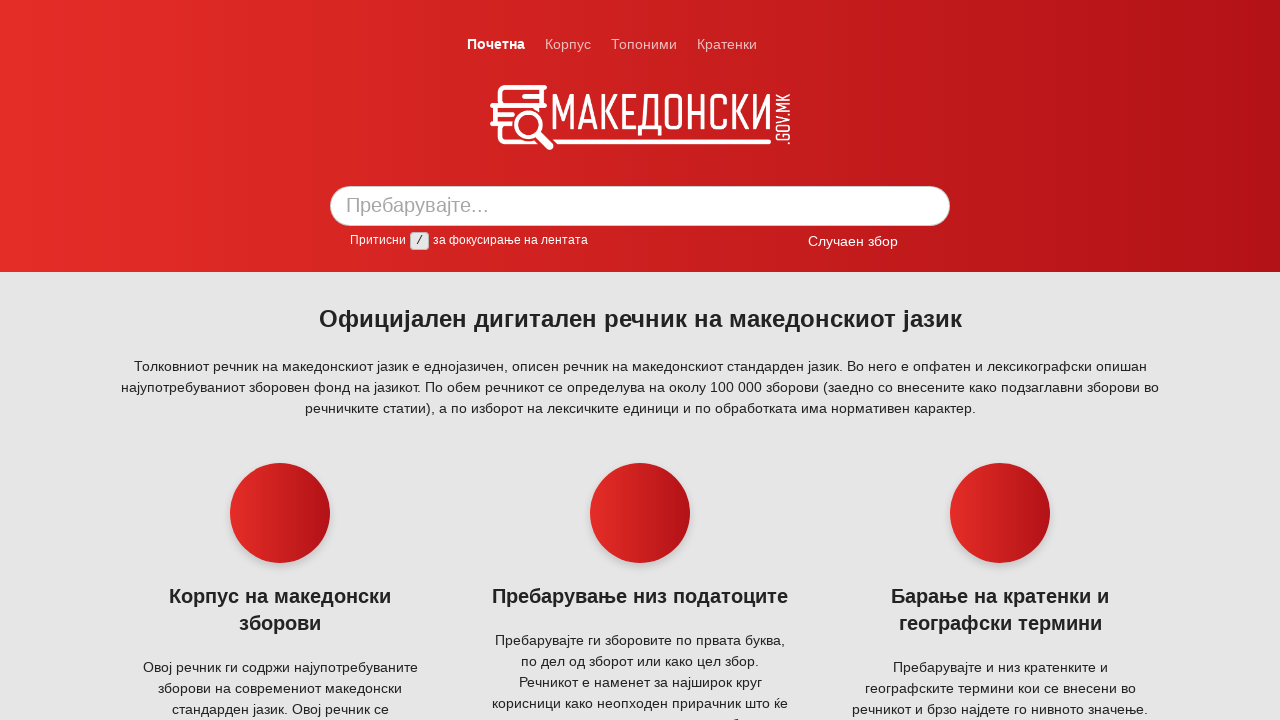

--- FILE ---
content_type: text/html; charset=utf-8
request_url: https://makedonski.gov.mk/?fbclid=IwAR3yrK7qxFZaWfi164y8lhbIm9CCFZVS9eGavGqvi0dk_6MoYAC63oE4InE
body_size: 5189
content:

<!DOCTYPE html>
<html lang='mk'>
    <head>
        <title>Официјален дигитален толковен речник | Македонски.гов.мк</title>
        <link rel="icon" href="/assets/favicon.png"/>

        

<meta charset="utf-8" />
<meta http-equiv="X-UA-Compatible" content="IE=edge,chrome=1" />
<meta content="width=device-width, initial-scale=1.0, maximum-scale=1.0, user-scalable=0" name="viewport" />
<meta name="viewport" content="width=device-width" />
<meta name="theme-color" content="#333333">

<meta name="description" content="Македонски.гов.мк - Официјален толковен речник на македонскиот јазик.">
<meta property="fb:app_id" content="892208661550168" />
<meta property="og:url" content="/" />
<meta property="og:image" content="/assets/img/makedonski-gov-mk.png" />
<meta property="og:type" content="website" />
<meta property="og:description" content="Македонски.гов.мк - Официјален толковен речник на македонскиот јазик." />

<script async src="https://www.googletagmanager.com/gtag/js?id=G-996D5PBZZ1"></script>
<script>
    window.dataLayer = window.dataLayer || [];
    function gtag(){dataLayer.push(arguments);}
    gtag('js', new Date());

    gtag('config', 'G-996D5PBZZ1');
</script>

        
<link href="https://cdn.jsdelivr.net/npm/halfmoon@1.1.1/css/halfmoon-variables.min.css" rel="stylesheet" />
<link rel="stylesheet" href="/assets/css/style.css">
<link rel="stylesheet" href="/assets/css/variables.css">

<script src="https://kit.fontawesome.com/4d69bddfe9.js" crossorigin="anonymous"></script>
    </head>

    <body
        class="with-custom-webkit-scrollbars with-custom-css-scrollbars"
        data-dm-shortcut-enabled="true"
        data-sidebar-shortcut-enabled="true"
        data-set-preferred-mode-onload="true">

        <div id="modal-div"></div>

        <div 
            class="page-wrapper with-sidebar" 
            data-sidebar-type="overlayed-all">

            <div class="sticky-alerts"></div>

            


<div class="sidebar-overlay" onclick="halfmoon.toggleSidebar()"></div>

<div class="sidebar">
    <div class="sidebar-menu">

        

        <h5 class="sidebar-title">Мени</h5>
        <div class="sidebar-divider"></div>

        <a href="/" class="sidebar-link sidebar-link-with-icon active">
            <span class="sidebar-icon">
                <i class="fas fa-home"></i>
            </span>
            Почетна
        </a>

        <a href="/corpus" class="sidebar-link sidebar-link-with-icon ">
            <span class="sidebar-icon">
                <i class="fas fa-book"></i>
            </span>
            Корпус
        </a>

        <a href="/corpus/toponimi" class="sidebar-link sidebar-link-with-icon ">
            <span class="sidebar-icon">
                <i class="fas fa-atlas"></i>
            </span>
            Топоними
        </a>

        <a href="/corpus/kratenki" class="sidebar-link sidebar-link-with-icon ">
            <span class="sidebar-icon">
                <i class="fas fa-sort-alpha-down"></i>
            </span>
            Кратенки
        </a>

        <button class="sidebar-link sidebar-link-with-icon" type="button" onclick="halfmoon.toggleDarkMode()" aria-label="Смени режим: темен или светол.">
            <span class="sidebar-icon">
                <i class="fas fa-adjust"></i>
            </span>
            Промени режим
        </button>

        <br />

    </div>
</div>


            <div id="main-content" class="content-wrapper d-flex align-items-end flex-column">
                <section id="content-block" class="w-full">
                    
    


<div class="bg-brand-gradient m-0 p-0 py-20">
    <div class="content my-0 mx-20">
        <div class="row align-items-center">
            <div class="col-2 col-md-12 text-center p-sm-10">
                


    
    <div class="d-none d-sm-block">
        <div class="header-menu text-middle">
            <div class="header-menu-group d-inline-flex">
                <div class="d-inline-flex">
                    <a href="/" class="header-link active">
                        Почетна
                    </a>
                </div>
                <div class="d-inline-flex">
                    <a href="/corpus" class="header-link  ml-20">
                        Корпус
                    </a>
                </div>
                <div class="d-inline-flex">
                    <a href="/corpus/toponimi" class="header-link  ml-20">
                        Топоними
                    </a>
                </div>
                <div class="d-inline-flex">
                    <a href="/corpus/kratenki" class="header-link  ml-20">
                        Кратенки
                    </a>
                </div>
            </div>
            <div class="d-inline-flex">
                <button class="btn btn-link text-white ml-20" type="button" onclick="halfmoon.toggleDarkMode()" aria-label="Смени режим: темен или светол.">
                    <i class="fas fa-adjust"></i>
                </button>
            </div>
        </div>
    </div>
    <div class="d-block d-sm-none">
        <div class="navbar-content">
            <button class="btn btn-link text-white" type="button" onclick="halfmoon.toggleSidebar()">
                <i class="fa fa-bars" aria-hidden="true"></i>
                <span class="sr-only">Toggle sidebar</span>
            </button>
        </div>
    </div>

            </div>

            <div class="col-8 col-md-6 offset-md-3">
                <div class='p-10 mb-0 text-center'>
                    <a href="/" title="Врати се кон насловната страна">
                        <img src="/assets/img/logo.png" class='w-three-quarter w-md-half img-fluid' alt="Лого на Македонски.гов.мк">
                    </a>
                </div>
            </div>

            <div class="col-12 col-md-6 offset-md-3 mt-20">
                <form class="form-inline mb-5" name="search-form" action="/corpus/s" method="GET" required="required">
                    <input type="search" id="main-search" class="main-search form-control" placeholder="Пребарувајте..." name="q" >
                </form>

                <div class="row">
                    <div class="col-12 col-md-7 d-none d-sm-block">
                        <div class="text-white font-size-12 ml-20 mt-0 p-0 d-none d-sm-block">
                            Притисни <kbd>/</kbd> за фокусирање на лентата
                        </div>
                    </div>

                    

                    <div class="col-11 col-md-4 text-right">
                        <a href="/corpus/l/random" class="text-white">
                            <i class="fas fa-random mr-5"></i>
                            Случаен збор
                        </a>
                    </div>
                </div>
            </div>
        </div>
    </div>
</div>


    <div class="container">
        <div class="content">
            <div class="text-center">
                <h4 class="font-weight-bold">Официјален дигитален речник на македонскиот јазик</h4>
                <p>Толковниот речник на македонскиот јазик е еднојазичен, описен речник на македонскиот стандарден јазик. Во него е опфатен и лексикографски опишан најупотребуваниот зборовен фонд на јазикот. По обем речникот се определува на околу 100 000 зборови (заедно со внесените како подзаглавни зборови во речничките статии), а по изборот на лексичките единици и по обработката има нормативен карактер.</p>
            </div>
            <div class="row mt-5 text-center">
                <div class="col-md-4 col-sm-12">
                    <div class="content">
                        <div class="d-flex bg-brand-gradient shadow-lg rounded-circle justify-content-center w-100 h-100" style="margin: auto;">
                            <i class="fas fa-newspaper align-self-center text-white" style="font-size:3em"></i>
                        </div>
                        <h2 class="content-title font-weight-bold mt-20">Корпус на македонски зборови</h2>
                        <p>Овој речник ги содржи најупотребуваните зборови на современиот македонски стандарден јазик. Овој речник се надоградува со зборови од различните стилови, коишто се издвојуваат со честата и општоприфатена употреба во усната и писмената комуникација.</p>
                    </div>
                </div>

                <div class="col-md-4 col-sm-12">
                    <div class="content">
                        <div class="d-flex bg-brand-gradient shadow-lg rounded-circle justify-content-center w-100 h-100" style="margin: auto;">
                            <i class="fas fa-compress-arrows-alt align-self-center text-white" style="font-size:3em"></i>
                        </div>
                        <h2 class="content-title font-weight-bold mt-20">Пребарување низ податоците</h2>
                        <p>Пребарувајте ги зборовите по првата буква, по дел од зборот или како цел збор. Речникот е наменет за најширок круг корисници како неопходен прирачник што ќе ги упатува во правилната употреба на зборовите.</p>
                        <a href="https://forms.gle/gRrizHgdafCS6aEH6" class="btn">Предложи нов збор</a> 
                    </div>
                </div>

                <div class="col-md-4 col-sm-12">
                    <div class="content">
                        <div class="d-flex bg-brand-gradient shadow-lg rounded-circle justify-content-center w-100 h-100" style="margin: auto;">
                            <i class="fas fa-chart-line align-self-center text-white" style="font-size:3em"></i>
                        </div>
                        <h2 class="content-title font-weight-bold mt-20">Барање на кратенки и географски термини</h2>
                        <p>Пребарувајте и низ кратенките и географските термини кои се внесени во речникот и брзо најдете го нивното значење. Системот содржи над 1300 често употребувани кратенки во македонскиот јазик, како и над 1200 географски термини со детални објаснувања за нивното значење.</p>
                    </div>
                </div>
            </div>
        </div>
    </div>

    <div class="container">
        <div class="content">
            <div class="row mt-5">
                <div class="col-12 col-md-6 order-12 order-md-1">
                    <div class="content">
                        <iframe width="100%" height="300" src="https://www.youtube-nocookie.com/embed/ZF-ZZb-ERdY?controls=0" title="YouTube video player" frameborder="0" allow="accelerometer; autoplay; clipboard-write; encrypted-media; gyroscope; picture-in-picture" allowfullscreen></iframe>
                    </div>
                </div>

                <div class="col-12 col-md-6 order-1 order-md-12">
                    <div class="content">
                        <h1 class="content-title font-weight-bold mt-20">100 години од раѓањето на Блаже Конески</h1>
                        <p>„Везилка“ со гласот на Блаже Конески, објавена на 100 годишнината од раѓањето на нашиот поетски џин од Небрегово, Блаже Конески, како уште еден придонес за глобална афирмација на македонскиот јазик, наука и култура.</p>
                        <p>Денот на македонскиот јазик – 5 Мај, започна да се одбележува во 2019 година, во рамки на Програмата за одбележување на 100-годишнината од раѓањето на Блаже Конески, еден од кодификаторите на современиот македонски литературен јазик.</p>
                    </div>
                </div>
            </div>
        </div>
    </div>

                </section>

                

<section id="footer" class="bg-brand-gradient text-white pt-20 pb-10 mt-auto w-full">
    <div class="container-fluid">
        <div class="row">
            <div class="col-12 col-sm-1"></div>
            <div class="col-12 col-sm-11">
                <div class="search-by-letter px-20 px-sm-0">
    <p class="d-sm-inline-flex font-weight-bold">Барај по буква:</p>

    <a href="/bukva/%D0%B0" title="Зборови кои почнуваат на буквата А.">
        <span class='letter'>А</span>
    </a>

    <a href="/bukva/%D0%B1" title="Зборови кои почнуваат на буквата Б.">
        <span class='letter'>Б</span>
    </a>

    <a href="/bukva/%D0%B2" title="Зборови кои почнуваат на буквата В.">
        <span class='letter'>В</span>
    </a>

    <a href="/bukva/%D0%B3" title="Зборови кои почнуваат на буквата Г.">
        <span class='letter'>Г</span>
    </a>

    <a href="/bukva/%D0%B4" title="Зборови кои почнуваат на буквата Д.">
        <span class='letter'>Д</span>
    </a>

    <a href="/bukva/%D1%93" title="Зборови кои почнуваат на буквата Ѓ.">
        <span class='letter'>Ѓ</span>
    </a>

    <a href="/bukva/%D0%B5" title="Зборови кои почнуваат на буквата Е.">
        <span class='letter'>Е</span>
    </a>

    <a href="/bukva/%D0%B6" title="Зборови кои почнуваат на буквата Ж.">
        <span class='letter'>Ж</span>
    </a>

    <a href="/bukva/%D0%B7" title="Зборови кои почнуваат на буквата З.">
        <span class='letter'>З</span>
    </a>

    <a href="/bukva/%D1%95" title="Зборови кои почнуваат на буквата Ѕ.">
        <span class='letter'>Ѕ</span>
    </a>

    <a href="/bukva/%D0%B8" title="Зборови кои почнуваат на буквата И.">
        <span class='letter'>И</span>
    </a>

    <a href="/bukva/%D1%98" title="Зборови кои почнуваат на буквата Ј.">
        <span class='letter'>Ј</span>
    </a>

    <a href="/bukva/%D0%BA" title="Зборови кои почнуваат на буквата К.">
        <span class='letter'>К</span>
    </a>

    <a href="/bukva/%D0%BB" title="Зборови кои почнуваат на буквата Л.">
        <span class='letter'>Л</span>
    </a>

    <a href="/bukva/%D1%99" title="Зборови кои почнуваат на буквата Љ.">
        <span class='letter'>Љ</span>
    </a>

    <a href="/bukva/%D0%BC" title="Зборови кои почнуваат на буквата М.">
        <span class='letter'>М</span>
    </a>

    <a href="/bukva/%D0%BD" title="Зборови кои почнуваат на буквата Н.">
        <span class='letter'>Н</span>
    </a>

    <a href="/bukva/%D1%9A" title="Зборови кои почнуваат на буквата Њ.">
        <span class='letter'>Њ</span>
    </a>

    <a href="/bukva/%D0%BE" title="Зборови кои почнуваат на буквата О.">
        <span class='letter'>О</span>
    </a>

    <a href="/bukva/%D0%BF" title="Зборови кои почнуваат на буквата П.">
        <span class='letter'>П</span>
    </a>

    <a href="/bukva/%D1%80" title="Зборови кои почнуваат на буквата Р.">
        <span class='letter'>Р</span>
    </a>

    <a href="/bukva/%D1%81" title="Зборови кои почнуваат на буквата С.">
        <span class='letter'>С</span>
    </a>

    <a href="/bukva/%D1%82" title="Зборови кои почнуваат на буквата Т.">
        <span class='letter'>Т</span>
    </a>

    <a href="/bukva/%D1%9C" title="Зборови кои почнуваат на буквата Ќ.">
        <span class='letter'>Ќ</span>
    </a>

    <a href="/bukva/%D1%83" title="Зборови кои почнуваат на буквата У.">
        <span class='letter'>У</span>
    </a>

    <a href="/bukva/%D1%84" title="Зборови кои почнуваат на буквата Ф.">
        <span class='letter'>Ф</span>
    </a>

    <a href="/bukva/%D1%85" title="Зборови кои почнуваат на буквата Х.">
        <span class='letter'>Х</span>
    </a>

    <a href="/bukva/%D1%86" title="Зборови кои почнуваат на буквата Ц.">
        <span class='letter'>Ц</span>
    </a>

    <a href="/bukva/%D1%87" title="Зборови кои почнуваат на буквата Ч.">
        <span class='letter'>Ч</span>
    </a>

    <a href="/bukva/%D1%9F" title="Зборови кои почнуваат на буквата Џ.">
        <span class='letter'>Џ</span>
    </a>

    <a href="/bukva/%D1%88" title="Зборови кои почнуваат на буквата Ш.">
        <span class='letter'>Ш</span>
    </a>
</div>
            </div>
        </div>
        <div class="row">
            <div class="col-12 col-sm-1"></div>
            <div class="col-12 col-sm-11">
                <div class="logos">
                    <a href="https://vlada.mk/">
                        <img src="/assets/img/logo_vrsm_mk.svg" class="img-fluid px-20 py-10 px-sm-0" style="height:80px"/>
                    </a>
                    <a href="https://mon.gov.mk/">
                        <img src="/assets/img/logo_mon.png" class="img-fluid px-20 py-10 px-sm-0 pl-sm-20" style="height:80px"/>
                    </a>
                    <a href="http://imj.ukim.edu.mk">
                        <img src="/assets/img/logo_kpm.png" class="img-fluid px-20 py-10 px-sm-0 pl-sm-20" style="height:80px"/>
                    </a>
                </div>
            </div>
        </div>
    </div>
</section>

            </div>


        </div>
        
        

<script src="https://cdn.jsdelivr.net/npm/halfmoon@1.1.1/js/halfmoon.min.js"></script>
<script src="https://cdn.jsdelivr.net/npm/chart.js@3.1.0/dist/chart.min.js"></script>


        

        

        <script type="text/javascript">
    var mainSearch = document.getElementById("main-search");

    halfmoon.keydownHandler = function(event) {
      event = event || window.event;
      if (!(document.querySelector("input:focus") || document.querySelector("textarea:focus") || document.querySelector("select:focus"))) {
        if (event.which == 191 || event.which == 189) {
          mainSearch.focus();
          event.preventDefault();
        }
      }
    }
</script>

    </body>
</html>


--- FILE ---
content_type: text/html; charset=utf-8
request_url: https://www.youtube-nocookie.com/embed/ZF-ZZb-ERdY?controls=0
body_size: 45164
content:
<!DOCTYPE html><html lang="en" dir="ltr" data-cast-api-enabled="true"><head><meta name="viewport" content="width=device-width, initial-scale=1"><meta name="robots" content="noindex"><script nonce="1VonKfKBBLdGSgeknBO9KQ">if ('undefined' == typeof Symbol || 'undefined' == typeof Symbol.iterator) {delete Array.prototype.entries;}</script><style name="www-roboto" nonce="LDvCCFbGeUlq7-2WQjfCDg">@font-face{font-family:'Roboto';font-style:normal;font-weight:400;font-stretch:100%;src:url(//fonts.gstatic.com/s/roboto/v48/KFO7CnqEu92Fr1ME7kSn66aGLdTylUAMa3GUBHMdazTgWw.woff2)format('woff2');unicode-range:U+0460-052F,U+1C80-1C8A,U+20B4,U+2DE0-2DFF,U+A640-A69F,U+FE2E-FE2F;}@font-face{font-family:'Roboto';font-style:normal;font-weight:400;font-stretch:100%;src:url(//fonts.gstatic.com/s/roboto/v48/KFO7CnqEu92Fr1ME7kSn66aGLdTylUAMa3iUBHMdazTgWw.woff2)format('woff2');unicode-range:U+0301,U+0400-045F,U+0490-0491,U+04B0-04B1,U+2116;}@font-face{font-family:'Roboto';font-style:normal;font-weight:400;font-stretch:100%;src:url(//fonts.gstatic.com/s/roboto/v48/KFO7CnqEu92Fr1ME7kSn66aGLdTylUAMa3CUBHMdazTgWw.woff2)format('woff2');unicode-range:U+1F00-1FFF;}@font-face{font-family:'Roboto';font-style:normal;font-weight:400;font-stretch:100%;src:url(//fonts.gstatic.com/s/roboto/v48/KFO7CnqEu92Fr1ME7kSn66aGLdTylUAMa3-UBHMdazTgWw.woff2)format('woff2');unicode-range:U+0370-0377,U+037A-037F,U+0384-038A,U+038C,U+038E-03A1,U+03A3-03FF;}@font-face{font-family:'Roboto';font-style:normal;font-weight:400;font-stretch:100%;src:url(//fonts.gstatic.com/s/roboto/v48/KFO7CnqEu92Fr1ME7kSn66aGLdTylUAMawCUBHMdazTgWw.woff2)format('woff2');unicode-range:U+0302-0303,U+0305,U+0307-0308,U+0310,U+0312,U+0315,U+031A,U+0326-0327,U+032C,U+032F-0330,U+0332-0333,U+0338,U+033A,U+0346,U+034D,U+0391-03A1,U+03A3-03A9,U+03B1-03C9,U+03D1,U+03D5-03D6,U+03F0-03F1,U+03F4-03F5,U+2016-2017,U+2034-2038,U+203C,U+2040,U+2043,U+2047,U+2050,U+2057,U+205F,U+2070-2071,U+2074-208E,U+2090-209C,U+20D0-20DC,U+20E1,U+20E5-20EF,U+2100-2112,U+2114-2115,U+2117-2121,U+2123-214F,U+2190,U+2192,U+2194-21AE,U+21B0-21E5,U+21F1-21F2,U+21F4-2211,U+2213-2214,U+2216-22FF,U+2308-230B,U+2310,U+2319,U+231C-2321,U+2336-237A,U+237C,U+2395,U+239B-23B7,U+23D0,U+23DC-23E1,U+2474-2475,U+25AF,U+25B3,U+25B7,U+25BD,U+25C1,U+25CA,U+25CC,U+25FB,U+266D-266F,U+27C0-27FF,U+2900-2AFF,U+2B0E-2B11,U+2B30-2B4C,U+2BFE,U+3030,U+FF5B,U+FF5D,U+1D400-1D7FF,U+1EE00-1EEFF;}@font-face{font-family:'Roboto';font-style:normal;font-weight:400;font-stretch:100%;src:url(//fonts.gstatic.com/s/roboto/v48/KFO7CnqEu92Fr1ME7kSn66aGLdTylUAMaxKUBHMdazTgWw.woff2)format('woff2');unicode-range:U+0001-000C,U+000E-001F,U+007F-009F,U+20DD-20E0,U+20E2-20E4,U+2150-218F,U+2190,U+2192,U+2194-2199,U+21AF,U+21E6-21F0,U+21F3,U+2218-2219,U+2299,U+22C4-22C6,U+2300-243F,U+2440-244A,U+2460-24FF,U+25A0-27BF,U+2800-28FF,U+2921-2922,U+2981,U+29BF,U+29EB,U+2B00-2BFF,U+4DC0-4DFF,U+FFF9-FFFB,U+10140-1018E,U+10190-1019C,U+101A0,U+101D0-101FD,U+102E0-102FB,U+10E60-10E7E,U+1D2C0-1D2D3,U+1D2E0-1D37F,U+1F000-1F0FF,U+1F100-1F1AD,U+1F1E6-1F1FF,U+1F30D-1F30F,U+1F315,U+1F31C,U+1F31E,U+1F320-1F32C,U+1F336,U+1F378,U+1F37D,U+1F382,U+1F393-1F39F,U+1F3A7-1F3A8,U+1F3AC-1F3AF,U+1F3C2,U+1F3C4-1F3C6,U+1F3CA-1F3CE,U+1F3D4-1F3E0,U+1F3ED,U+1F3F1-1F3F3,U+1F3F5-1F3F7,U+1F408,U+1F415,U+1F41F,U+1F426,U+1F43F,U+1F441-1F442,U+1F444,U+1F446-1F449,U+1F44C-1F44E,U+1F453,U+1F46A,U+1F47D,U+1F4A3,U+1F4B0,U+1F4B3,U+1F4B9,U+1F4BB,U+1F4BF,U+1F4C8-1F4CB,U+1F4D6,U+1F4DA,U+1F4DF,U+1F4E3-1F4E6,U+1F4EA-1F4ED,U+1F4F7,U+1F4F9-1F4FB,U+1F4FD-1F4FE,U+1F503,U+1F507-1F50B,U+1F50D,U+1F512-1F513,U+1F53E-1F54A,U+1F54F-1F5FA,U+1F610,U+1F650-1F67F,U+1F687,U+1F68D,U+1F691,U+1F694,U+1F698,U+1F6AD,U+1F6B2,U+1F6B9-1F6BA,U+1F6BC,U+1F6C6-1F6CF,U+1F6D3-1F6D7,U+1F6E0-1F6EA,U+1F6F0-1F6F3,U+1F6F7-1F6FC,U+1F700-1F7FF,U+1F800-1F80B,U+1F810-1F847,U+1F850-1F859,U+1F860-1F887,U+1F890-1F8AD,U+1F8B0-1F8BB,U+1F8C0-1F8C1,U+1F900-1F90B,U+1F93B,U+1F946,U+1F984,U+1F996,U+1F9E9,U+1FA00-1FA6F,U+1FA70-1FA7C,U+1FA80-1FA89,U+1FA8F-1FAC6,U+1FACE-1FADC,U+1FADF-1FAE9,U+1FAF0-1FAF8,U+1FB00-1FBFF;}@font-face{font-family:'Roboto';font-style:normal;font-weight:400;font-stretch:100%;src:url(//fonts.gstatic.com/s/roboto/v48/KFO7CnqEu92Fr1ME7kSn66aGLdTylUAMa3OUBHMdazTgWw.woff2)format('woff2');unicode-range:U+0102-0103,U+0110-0111,U+0128-0129,U+0168-0169,U+01A0-01A1,U+01AF-01B0,U+0300-0301,U+0303-0304,U+0308-0309,U+0323,U+0329,U+1EA0-1EF9,U+20AB;}@font-face{font-family:'Roboto';font-style:normal;font-weight:400;font-stretch:100%;src:url(//fonts.gstatic.com/s/roboto/v48/KFO7CnqEu92Fr1ME7kSn66aGLdTylUAMa3KUBHMdazTgWw.woff2)format('woff2');unicode-range:U+0100-02BA,U+02BD-02C5,U+02C7-02CC,U+02CE-02D7,U+02DD-02FF,U+0304,U+0308,U+0329,U+1D00-1DBF,U+1E00-1E9F,U+1EF2-1EFF,U+2020,U+20A0-20AB,U+20AD-20C0,U+2113,U+2C60-2C7F,U+A720-A7FF;}@font-face{font-family:'Roboto';font-style:normal;font-weight:400;font-stretch:100%;src:url(//fonts.gstatic.com/s/roboto/v48/KFO7CnqEu92Fr1ME7kSn66aGLdTylUAMa3yUBHMdazQ.woff2)format('woff2');unicode-range:U+0000-00FF,U+0131,U+0152-0153,U+02BB-02BC,U+02C6,U+02DA,U+02DC,U+0304,U+0308,U+0329,U+2000-206F,U+20AC,U+2122,U+2191,U+2193,U+2212,U+2215,U+FEFF,U+FFFD;}@font-face{font-family:'Roboto';font-style:normal;font-weight:500;font-stretch:100%;src:url(//fonts.gstatic.com/s/roboto/v48/KFO7CnqEu92Fr1ME7kSn66aGLdTylUAMa3GUBHMdazTgWw.woff2)format('woff2');unicode-range:U+0460-052F,U+1C80-1C8A,U+20B4,U+2DE0-2DFF,U+A640-A69F,U+FE2E-FE2F;}@font-face{font-family:'Roboto';font-style:normal;font-weight:500;font-stretch:100%;src:url(//fonts.gstatic.com/s/roboto/v48/KFO7CnqEu92Fr1ME7kSn66aGLdTylUAMa3iUBHMdazTgWw.woff2)format('woff2');unicode-range:U+0301,U+0400-045F,U+0490-0491,U+04B0-04B1,U+2116;}@font-face{font-family:'Roboto';font-style:normal;font-weight:500;font-stretch:100%;src:url(//fonts.gstatic.com/s/roboto/v48/KFO7CnqEu92Fr1ME7kSn66aGLdTylUAMa3CUBHMdazTgWw.woff2)format('woff2');unicode-range:U+1F00-1FFF;}@font-face{font-family:'Roboto';font-style:normal;font-weight:500;font-stretch:100%;src:url(//fonts.gstatic.com/s/roboto/v48/KFO7CnqEu92Fr1ME7kSn66aGLdTylUAMa3-UBHMdazTgWw.woff2)format('woff2');unicode-range:U+0370-0377,U+037A-037F,U+0384-038A,U+038C,U+038E-03A1,U+03A3-03FF;}@font-face{font-family:'Roboto';font-style:normal;font-weight:500;font-stretch:100%;src:url(//fonts.gstatic.com/s/roboto/v48/KFO7CnqEu92Fr1ME7kSn66aGLdTylUAMawCUBHMdazTgWw.woff2)format('woff2');unicode-range:U+0302-0303,U+0305,U+0307-0308,U+0310,U+0312,U+0315,U+031A,U+0326-0327,U+032C,U+032F-0330,U+0332-0333,U+0338,U+033A,U+0346,U+034D,U+0391-03A1,U+03A3-03A9,U+03B1-03C9,U+03D1,U+03D5-03D6,U+03F0-03F1,U+03F4-03F5,U+2016-2017,U+2034-2038,U+203C,U+2040,U+2043,U+2047,U+2050,U+2057,U+205F,U+2070-2071,U+2074-208E,U+2090-209C,U+20D0-20DC,U+20E1,U+20E5-20EF,U+2100-2112,U+2114-2115,U+2117-2121,U+2123-214F,U+2190,U+2192,U+2194-21AE,U+21B0-21E5,U+21F1-21F2,U+21F4-2211,U+2213-2214,U+2216-22FF,U+2308-230B,U+2310,U+2319,U+231C-2321,U+2336-237A,U+237C,U+2395,U+239B-23B7,U+23D0,U+23DC-23E1,U+2474-2475,U+25AF,U+25B3,U+25B7,U+25BD,U+25C1,U+25CA,U+25CC,U+25FB,U+266D-266F,U+27C0-27FF,U+2900-2AFF,U+2B0E-2B11,U+2B30-2B4C,U+2BFE,U+3030,U+FF5B,U+FF5D,U+1D400-1D7FF,U+1EE00-1EEFF;}@font-face{font-family:'Roboto';font-style:normal;font-weight:500;font-stretch:100%;src:url(//fonts.gstatic.com/s/roboto/v48/KFO7CnqEu92Fr1ME7kSn66aGLdTylUAMaxKUBHMdazTgWw.woff2)format('woff2');unicode-range:U+0001-000C,U+000E-001F,U+007F-009F,U+20DD-20E0,U+20E2-20E4,U+2150-218F,U+2190,U+2192,U+2194-2199,U+21AF,U+21E6-21F0,U+21F3,U+2218-2219,U+2299,U+22C4-22C6,U+2300-243F,U+2440-244A,U+2460-24FF,U+25A0-27BF,U+2800-28FF,U+2921-2922,U+2981,U+29BF,U+29EB,U+2B00-2BFF,U+4DC0-4DFF,U+FFF9-FFFB,U+10140-1018E,U+10190-1019C,U+101A0,U+101D0-101FD,U+102E0-102FB,U+10E60-10E7E,U+1D2C0-1D2D3,U+1D2E0-1D37F,U+1F000-1F0FF,U+1F100-1F1AD,U+1F1E6-1F1FF,U+1F30D-1F30F,U+1F315,U+1F31C,U+1F31E,U+1F320-1F32C,U+1F336,U+1F378,U+1F37D,U+1F382,U+1F393-1F39F,U+1F3A7-1F3A8,U+1F3AC-1F3AF,U+1F3C2,U+1F3C4-1F3C6,U+1F3CA-1F3CE,U+1F3D4-1F3E0,U+1F3ED,U+1F3F1-1F3F3,U+1F3F5-1F3F7,U+1F408,U+1F415,U+1F41F,U+1F426,U+1F43F,U+1F441-1F442,U+1F444,U+1F446-1F449,U+1F44C-1F44E,U+1F453,U+1F46A,U+1F47D,U+1F4A3,U+1F4B0,U+1F4B3,U+1F4B9,U+1F4BB,U+1F4BF,U+1F4C8-1F4CB,U+1F4D6,U+1F4DA,U+1F4DF,U+1F4E3-1F4E6,U+1F4EA-1F4ED,U+1F4F7,U+1F4F9-1F4FB,U+1F4FD-1F4FE,U+1F503,U+1F507-1F50B,U+1F50D,U+1F512-1F513,U+1F53E-1F54A,U+1F54F-1F5FA,U+1F610,U+1F650-1F67F,U+1F687,U+1F68D,U+1F691,U+1F694,U+1F698,U+1F6AD,U+1F6B2,U+1F6B9-1F6BA,U+1F6BC,U+1F6C6-1F6CF,U+1F6D3-1F6D7,U+1F6E0-1F6EA,U+1F6F0-1F6F3,U+1F6F7-1F6FC,U+1F700-1F7FF,U+1F800-1F80B,U+1F810-1F847,U+1F850-1F859,U+1F860-1F887,U+1F890-1F8AD,U+1F8B0-1F8BB,U+1F8C0-1F8C1,U+1F900-1F90B,U+1F93B,U+1F946,U+1F984,U+1F996,U+1F9E9,U+1FA00-1FA6F,U+1FA70-1FA7C,U+1FA80-1FA89,U+1FA8F-1FAC6,U+1FACE-1FADC,U+1FADF-1FAE9,U+1FAF0-1FAF8,U+1FB00-1FBFF;}@font-face{font-family:'Roboto';font-style:normal;font-weight:500;font-stretch:100%;src:url(//fonts.gstatic.com/s/roboto/v48/KFO7CnqEu92Fr1ME7kSn66aGLdTylUAMa3OUBHMdazTgWw.woff2)format('woff2');unicode-range:U+0102-0103,U+0110-0111,U+0128-0129,U+0168-0169,U+01A0-01A1,U+01AF-01B0,U+0300-0301,U+0303-0304,U+0308-0309,U+0323,U+0329,U+1EA0-1EF9,U+20AB;}@font-face{font-family:'Roboto';font-style:normal;font-weight:500;font-stretch:100%;src:url(//fonts.gstatic.com/s/roboto/v48/KFO7CnqEu92Fr1ME7kSn66aGLdTylUAMa3KUBHMdazTgWw.woff2)format('woff2');unicode-range:U+0100-02BA,U+02BD-02C5,U+02C7-02CC,U+02CE-02D7,U+02DD-02FF,U+0304,U+0308,U+0329,U+1D00-1DBF,U+1E00-1E9F,U+1EF2-1EFF,U+2020,U+20A0-20AB,U+20AD-20C0,U+2113,U+2C60-2C7F,U+A720-A7FF;}@font-face{font-family:'Roboto';font-style:normal;font-weight:500;font-stretch:100%;src:url(//fonts.gstatic.com/s/roboto/v48/KFO7CnqEu92Fr1ME7kSn66aGLdTylUAMa3yUBHMdazQ.woff2)format('woff2');unicode-range:U+0000-00FF,U+0131,U+0152-0153,U+02BB-02BC,U+02C6,U+02DA,U+02DC,U+0304,U+0308,U+0329,U+2000-206F,U+20AC,U+2122,U+2191,U+2193,U+2212,U+2215,U+FEFF,U+FFFD;}</style><script name="www-roboto" nonce="1VonKfKBBLdGSgeknBO9KQ">if (document.fonts && document.fonts.load) {document.fonts.load("400 10pt Roboto", "E"); document.fonts.load("500 10pt Roboto", "E");}</script><link rel="stylesheet" href="/s/player/c9168c90/www-player.css" name="www-player" nonce="LDvCCFbGeUlq7-2WQjfCDg"><style nonce="LDvCCFbGeUlq7-2WQjfCDg">html {overflow: hidden;}body {font: 12px Roboto, Arial, sans-serif; background-color: #000; color: #fff; height: 100%; width: 100%; overflow: hidden; position: absolute; margin: 0; padding: 0;}#player {width: 100%; height: 100%;}h1 {text-align: center; color: #fff;}h3 {margin-top: 6px; margin-bottom: 3px;}.player-unavailable {position: absolute; top: 0; left: 0; right: 0; bottom: 0; padding: 25px; font-size: 13px; background: url(/img/meh7.png) 50% 65% no-repeat;}.player-unavailable .message {text-align: left; margin: 0 -5px 15px; padding: 0 5px 14px; border-bottom: 1px solid #888; font-size: 19px; font-weight: normal;}.player-unavailable a {color: #167ac6; text-decoration: none;}</style><script nonce="1VonKfKBBLdGSgeknBO9KQ">var ytcsi={gt:function(n){n=(n||"")+"data_";return ytcsi[n]||(ytcsi[n]={tick:{},info:{},gel:{preLoggedGelInfos:[]}})},now:window.performance&&window.performance.timing&&window.performance.now&&window.performance.timing.navigationStart?function(){return window.performance.timing.navigationStart+window.performance.now()}:function(){return(new Date).getTime()},tick:function(l,t,n){var ticks=ytcsi.gt(n).tick;var v=t||ytcsi.now();if(ticks[l]){ticks["_"+l]=ticks["_"+l]||[ticks[l]];ticks["_"+l].push(v)}ticks[l]=
v},info:function(k,v,n){ytcsi.gt(n).info[k]=v},infoGel:function(p,n){ytcsi.gt(n).gel.preLoggedGelInfos.push(p)},setStart:function(t,n){ytcsi.tick("_start",t,n)}};
(function(w,d){function isGecko(){if(!w.navigator)return false;try{if(w.navigator.userAgentData&&w.navigator.userAgentData.brands&&w.navigator.userAgentData.brands.length){var brands=w.navigator.userAgentData.brands;var i=0;for(;i<brands.length;i++)if(brands[i]&&brands[i].brand==="Firefox")return true;return false}}catch(e){setTimeout(function(){throw e;})}if(!w.navigator.userAgent)return false;var ua=w.navigator.userAgent;return ua.indexOf("Gecko")>0&&ua.toLowerCase().indexOf("webkit")<0&&ua.indexOf("Edge")<
0&&ua.indexOf("Trident")<0&&ua.indexOf("MSIE")<0}ytcsi.setStart(w.performance?w.performance.timing.responseStart:null);var isPrerender=(d.visibilityState||d.webkitVisibilityState)=="prerender";var vName=!d.visibilityState&&d.webkitVisibilityState?"webkitvisibilitychange":"visibilitychange";if(isPrerender){var startTick=function(){ytcsi.setStart();d.removeEventListener(vName,startTick)};d.addEventListener(vName,startTick,false)}if(d.addEventListener)d.addEventListener(vName,function(){ytcsi.tick("vc")},
false);if(isGecko()){var isHidden=(d.visibilityState||d.webkitVisibilityState)=="hidden";if(isHidden)ytcsi.tick("vc")}var slt=function(el,t){setTimeout(function(){var n=ytcsi.now();el.loadTime=n;if(el.slt)el.slt()},t)};w.__ytRIL=function(el){if(!el.getAttribute("data-thumb"))if(w.requestAnimationFrame)w.requestAnimationFrame(function(){slt(el,0)});else slt(el,16)}})(window,document);
</script><script nonce="1VonKfKBBLdGSgeknBO9KQ">var ytcfg={d:function(){return window.yt&&yt.config_||ytcfg.data_||(ytcfg.data_={})},get:function(k,o){return k in ytcfg.d()?ytcfg.d()[k]:o},set:function(){var a=arguments;if(a.length>1)ytcfg.d()[a[0]]=a[1];else{var k;for(k in a[0])ytcfg.d()[k]=a[0][k]}}};
ytcfg.set({"CLIENT_CANARY_STATE":"none","DEVICE":"cbr\u003dChrome\u0026cbrand\u003dapple\u0026cbrver\u003d131.0.0.0\u0026ceng\u003dWebKit\u0026cengver\u003d537.36\u0026cos\u003dMacintosh\u0026cosver\u003d10_15_7\u0026cplatform\u003dDESKTOP","EVENT_ID":"hqh4aZnWM_W-lu8P6tbSuAY","EXPERIMENT_FLAGS":{"ab_det_apb_b":true,"ab_det_apm":true,"ab_det_el_h":true,"ab_det_em_inj":true,"ab_fk_sk_cl":true,"ab_l_sig_st":true,"ab_l_sig_st_e":true,"action_companion_center_align_description":true,"allow_skip_networkless":true,"always_send_and_write":true,"att_web_record_metrics":true,"attmusi":true,"c3_enable_button_impression_logging":true,"c3_watch_page_component":true,"cancel_pending_navs":true,"clean_up_manual_attribution_header":true,"config_age_report_killswitch":true,"cow_optimize_idom_compat":true,"csi_on_gel":true,"delhi_mweb_colorful_sd":true,"delhi_mweb_colorful_sd_v2":true,"deprecate_pair_servlet_enabled":true,"desktop_sparkles_light_cta_button":true,"disable_cached_masthead_data":true,"disable_child_node_auto_formatted_strings":true,"disable_log_to_visitor_layer":true,"disable_pacf_logging_for_memory_limited_tv":true,"embeds_enable_eid_enforcement_for_youtube":true,"embeds_enable_info_panel_dismissal":true,"embeds_enable_pfp_always_unbranded":true,"embeds_muted_autoplay_sound_fix":true,"embeds_serve_es6_client":true,"embeds_web_nwl_disable_nocookie":true,"embeds_web_updated_shorts_definition_fix":true,"enable_active_view_display_ad_renderer_web_home":true,"enable_ad_disclosure_banner_a11y_fix":true,"enable_android_web_view_top_insets_bugfix":true,"enable_client_sli_logging":true,"enable_client_streamz_web":true,"enable_client_ve_spec":true,"enable_cloud_save_error_popup_after_retry":true,"enable_dai_sdf_h5_preroll":true,"enable_datasync_id_header_in_web_vss_pings":true,"enable_default_mono_cta_migration_web_client":true,"enable_docked_chat_messages":true,"enable_drop_shadow_experiment":true,"enable_entity_store_from_dependency_injection":true,"enable_inline_muted_playback_on_web_search":true,"enable_inline_muted_playback_on_web_search_for_vdc":true,"enable_inline_muted_playback_on_web_search_for_vdcb":true,"enable_is_extended_monitoring":true,"enable_is_mini_app_page_active_bugfix":true,"enable_logging_first_user_action_after_game_ready":true,"enable_ltc_param_fetch_from_innertube":true,"enable_masthead_mweb_padding_fix":true,"enable_menu_renderer_button_in_mweb_hclr":true,"enable_mini_app_command_handler_mweb_fix":true,"enable_mini_guide_downloads_item":true,"enable_mixed_direction_formatted_strings":true,"enable_mweb_new_caption_language_picker":true,"enable_names_handles_account_switcher":true,"enable_network_request_logging_on_game_events":true,"enable_new_paid_product_placement":true,"enable_open_in_new_tab_icon_for_short_dr_for_desktop_search":true,"enable_open_yt_content":true,"enable_origin_query_parameter_bugfix":true,"enable_pause_ads_on_ytv_html5":true,"enable_payments_purchase_manager":true,"enable_pdp_icon_prefetch":true,"enable_pl_r_si_fa":true,"enable_place_pivot_url":true,"enable_pv_screen_modern_text":true,"enable_removing_navbar_title_on_hashtag_page_mweb":true,"enable_rta_manager":true,"enable_sdf_companion_h5":true,"enable_sdf_dai_h5_midroll":true,"enable_sdf_h5_endemic_mid_post_roll":true,"enable_sdf_on_h5_unplugged_vod_midroll":true,"enable_sdf_shorts_player_bytes_h5":true,"enable_sending_unwrapped_game_audio_as_serialized_metadata":true,"enable_sfv_effect_pivot_url":true,"enable_shorts_new_carousel":true,"enable_skip_ad_guidance_prompt":true,"enable_skippable_ads_for_unplugged_ad_pod":true,"enable_smearing_expansion_dai":true,"enable_time_out_messages":true,"enable_timeline_view_modern_transcript_fe":true,"enable_video_display_compact_button_group_for_desktop_search":true,"enable_web_delhi_icons":true,"enable_web_home_top_landscape_image_layout_level_click":true,"enable_web_tiered_gel":true,"enable_window_constrained_buy_flow_dialog":true,"enable_wiz_queue_effect_and_on_init_initial_runs":true,"enable_ypc_spinners":true,"enable_yt_ata_iframe_authuser":true,"export_networkless_options":true,"export_player_version_to_ytconfig":true,"fill_single_video_with_notify_to_lasr":true,"fix_ad_miniplayer_controls_rendering":true,"fix_ads_tracking_for_swf_config_deprecation_mweb":true,"h5_companion_enable_adcpn_macro_substitution_for_click_pings":true,"h5_inplayer_enable_adcpn_macro_substitution_for_click_pings":true,"h5_reset_cache_and_filter_before_update_masthead":true,"hide_channel_creation_title_for_mweb":true,"high_ccv_client_side_caching_h5":true,"html5_log_trigger_events_with_debug_data":true,"html5_ssdai_enable_media_end_cue_range":true,"il_attach_cache_limit":true,"il_use_view_model_logging_context":true,"is_browser_support_for_webcam_streaming":true,"json_condensed_response":true,"kev_adb_pg":true,"kevlar_gel_error_routing":true,"kevlar_watch_cinematics":true,"live_chat_enable_controller_extraction":true,"live_chat_enable_rta_manager":true,"log_click_with_layer_from_element_in_command_handler":true,"mdx_enable_privacy_disclosure_ui":true,"mdx_load_cast_api_bootstrap_script":true,"medium_progress_bar_modification":true,"migrate_remaining_web_ad_badges_to_innertube":true,"mobile_account_menu_refresh":true,"mweb_account_linking_noapp":true,"mweb_after_render_to_scheduler":true,"mweb_allow_modern_search_suggest_behavior":true,"mweb_animated_actions":true,"mweb_app_upsell_button_direct_to_app":true,"mweb_c3_enable_adaptive_signals":true,"mweb_c3_library_page_enable_recent_shelf":true,"mweb_c3_remove_web_navigation_endpoint_data":true,"mweb_c3_use_canonical_from_player_response":true,"mweb_cinematic_watch":true,"mweb_command_handler":true,"mweb_delay_watch_initial_data":true,"mweb_disable_searchbar_scroll":true,"mweb_enable_browse_chunks":true,"mweb_enable_fine_scrubbing_for_recs":true,"mweb_enable_keto_batch_player_fullscreen":true,"mweb_enable_keto_batch_player_progress_bar":true,"mweb_enable_keto_batch_player_tooltips":true,"mweb_enable_lockup_view_model_for_ucp":true,"mweb_enable_mix_panel_title_metadata":true,"mweb_enable_more_drawer":true,"mweb_enable_optional_fullscreen_landscape_locking":true,"mweb_enable_overlay_touch_manager":true,"mweb_enable_premium_carve_out_fix":true,"mweb_enable_refresh_detection":true,"mweb_enable_search_imp":true,"mweb_enable_shorts_pivot_button":true,"mweb_enable_shorts_video_preload":true,"mweb_enable_skippables_on_jio_phone":true,"mweb_enable_two_line_title_on_shorts":true,"mweb_enable_varispeed_controller":true,"mweb_enable_watch_feed_infinite_scroll":true,"mweb_enable_wrapped_unplugged_pause_membership_dialog_renderer":true,"mweb_fix_monitor_visibility_after_render":true,"mweb_force_ios_fallback_to_native_control":true,"mweb_fp_auto_fullscreen":true,"mweb_fullscreen_controls":true,"mweb_fullscreen_controls_action_buttons":true,"mweb_fullscreen_watch_system":true,"mweb_home_reactive_shorts":true,"mweb_innertube_search_command":true,"mweb_lang_in_html":true,"mweb_like_button_synced_with_entities":true,"mweb_logo_use_home_page_ve":true,"mweb_native_control_in_faux_fullscreen_shared":true,"mweb_player_control_on_hover":true,"mweb_player_delhi_dtts":true,"mweb_player_settings_use_bottom_sheet":true,"mweb_player_show_previous_next_buttons_in_playlist":true,"mweb_player_skip_no_op_state_changes":true,"mweb_player_user_select_none":true,"mweb_playlist_engagement_panel":true,"mweb_progress_bar_seek_on_mouse_click":true,"mweb_pull_2_full":true,"mweb_pull_2_full_enable_touch_handlers":true,"mweb_schedule_warm_watch_response":true,"mweb_searchbox_legacy_navigation":true,"mweb_see_fewer_shorts":true,"mweb_shorts_comments_panel_id_change":true,"mweb_shorts_early_continuation":true,"mweb_show_ios_smart_banner":true,"mweb_show_sign_in_button_from_header":true,"mweb_use_server_url_on_startup":true,"mweb_watch_captions_enable_auto_translate":true,"mweb_watch_captions_set_default_size":true,"mweb_watch_stop_scheduler_on_player_response":true,"mweb_watchfeed_big_thumbnails":true,"mweb_yt_searchbox":true,"networkless_logging":true,"no_client_ve_attach_unless_shown":true,"pageid_as_header_web":true,"playback_settings_use_switch_menu":true,"player_controls_autonav_fix":true,"player_controls_skip_double_signal_update":true,"polymer_bad_build_labels":true,"polymer_verifiy_app_state":true,"qoe_send_and_write":true,"remove_chevron_from_ad_disclosure_banner_h5":true,"remove_masthead_channel_banner_on_refresh":true,"remove_slot_id_exited_trigger_for_dai_in_player_slot_expire":true,"replace_client_url_parsing_with_server_signal":true,"service_worker_enabled":true,"service_worker_push_enabled":true,"service_worker_push_home_page_prompt":true,"service_worker_push_watch_page_prompt":true,"shell_load_gcf":true,"shorten_initial_gel_batch_timeout":true,"should_use_yt_voice_endpoint_in_kaios":true,"smarter_ve_dedupping":true,"speedmaster_no_seek":true,"stop_handling_click_for_non_rendering_overlay_layout":true,"suppress_error_204_logging":true,"synced_panel_scrolling_controller":true,"use_event_time_ms_header":true,"use_fifo_for_networkless":true,"use_request_time_ms_header":true,"use_session_based_sampling":true,"use_thumbnail_overlay_time_status_renderer_for_live_badge":true,"vss_final_ping_send_and_write":true,"vss_playback_use_send_and_write":true,"web_adaptive_repeat_ase":true,"web_always_load_chat_support":true,"web_animated_like":true,"web_api_url":true,"web_attributed_string_deep_equal_bugfix":true,"web_autonav_allow_off_by_default":true,"web_button_vm_refactor_disabled":true,"web_c3_log_app_init_finish":true,"web_csi_action_sampling_enabled":true,"web_dedupe_ve_grafting":true,"web_disable_backdrop_filter":true,"web_enable_ab_rsp_cl":true,"web_enable_course_icon_update":true,"web_enable_error_204":true,"web_fix_segmented_like_dislike_undefined":true,"web_gcf_hashes_innertube":true,"web_gel_timeout_cap":true,"web_metadata_carousel_elref_bugfix":true,"web_parent_target_for_sheets":true,"web_persist_server_autonav_state_on_client":true,"web_playback_associated_log_ctt":true,"web_playback_associated_ve":true,"web_prefetch_preload_video":true,"web_progress_bar_draggable":true,"web_resizable_advertiser_banner_on_masthead_safari_fix":true,"web_shorts_just_watched_on_channel_and_pivot_study":true,"web_shorts_just_watched_overlay":true,"web_update_panel_visibility_logging_fix":true,"web_video_attribute_view_model_a11y_fix":true,"web_watch_controls_state_signals":true,"web_wiz_attributed_string":true,"webfe_mweb_watch_microdata":true,"webfe_watch_shorts_canonical_url_fix":true,"webpo_exit_on_net_err":true,"wiz_diff_overwritable":true,"woffle_used_state_report":true,"wpo_gel_strz":true,"H5_async_logging_delay_ms":30000.0,"attention_logging_scroll_throttle":500.0,"autoplay_pause_by_lact_sampling_fraction":0.0,"cinematic_watch_effect_opacity":0.4,"log_window_onerror_fraction":0.1,"speedmaster_playback_rate":2.0,"tv_pacf_logging_sample_rate":0.01,"web_attention_logging_scroll_throttle":500.0,"web_load_prediction_threshold":0.1,"web_navigation_prediction_threshold":0.1,"web_pbj_log_warning_rate":0.0,"web_system_health_fraction":0.01,"ytidb_transaction_ended_event_rate_limit":0.02,"active_time_update_interval_ms":10000,"att_init_delay":500,"autoplay_pause_by_lact_sec":0,"botguard_async_snapshot_timeout_ms":3000,"check_navigator_accuracy_timeout_ms":0,"cinematic_watch_css_filter_blur_strength":40,"cinematic_watch_fade_out_duration":500,"close_webview_delay_ms":100,"cloud_save_game_data_rate_limit_ms":3000,"compression_disable_point":10,"custom_active_view_tos_timeout_ms":3600000,"embeds_widget_poll_interval_ms":0,"gel_min_batch_size":3,"gel_queue_timeout_max_ms":60000,"get_async_timeout_ms":60000,"hide_cta_for_home_web_video_ads_animate_in_time":2,"html5_byterate_soft_cap":0,"initial_gel_batch_timeout":2000,"max_body_size_to_compress":500000,"max_prefetch_window_sec_for_livestream_optimization":10,"min_prefetch_offset_sec_for_livestream_optimization":20,"mini_app_container_iframe_src_update_delay_ms":0,"multiple_preview_news_duration_time":11000,"mweb_c3_toast_duration_ms":5000,"mweb_deep_link_fallback_timeout_ms":10000,"mweb_delay_response_received_actions":100,"mweb_fp_dpad_rate_limit_ms":0,"mweb_fp_dpad_watch_title_clamp_lines":0,"mweb_history_manager_cache_size":100,"mweb_ios_fullscreen_playback_transition_delay_ms":500,"mweb_ios_fullscreen_system_pause_epilson_ms":0,"mweb_override_response_store_expiration_ms":0,"mweb_shorts_early_continuation_trigger_threshold":4,"mweb_w2w_max_age_seconds":0,"mweb_watch_captions_default_size":2,"neon_dark_launch_gradient_count":0,"network_polling_interval":30000,"play_click_interval_ms":30000,"play_ping_interval_ms":10000,"prefetch_comments_ms_after_video":0,"send_config_hash_timer":0,"service_worker_push_logged_out_prompt_watches":-1,"service_worker_push_prompt_cap":-1,"service_worker_push_prompt_delay_microseconds":3888000000000,"slow_compressions_before_abandon_count":4,"speedmaster_cancellation_movement_dp":10,"speedmaster_touch_activation_ms":500,"web_attention_logging_throttle":500,"web_foreground_heartbeat_interval_ms":28000,"web_gel_debounce_ms":10000,"web_logging_max_batch":100,"web_max_tracing_events":50,"web_tracing_session_replay":0,"wil_icon_max_concurrent_fetches":9999,"ytidb_remake_db_retries":3,"ytidb_reopen_db_retries":3,"WebClientReleaseProcessCritical__youtube_embeds_client_version_override":"","WebClientReleaseProcessCritical__youtube_embeds_web_client_version_override":"","WebClientReleaseProcessCritical__youtube_mweb_client_version_override":"","debug_forced_internalcountrycode":"","embeds_web_synth_ch_headers_banned_urls_regex":"","enable_web_media_service":"DISABLED","il_payload_scraping":"","live_chat_unicode_emoji_json_url":"https://www.gstatic.com/youtube/img/emojis/emojis-svg-9.json","mweb_deep_link_feature_tag_suffix":"11268432","mweb_enable_shorts_innertube_player_prefetch_trigger":"NONE","mweb_fp_dpad":"home,search,browse,channel,create_channel,experiments,settings,trending,oops,404,paid_memberships,sponsorship,premium,shorts","mweb_fp_dpad_linear_navigation":"","mweb_fp_dpad_linear_navigation_visitor":"","mweb_fp_dpad_visitor":"","mweb_preload_video_by_player_vars":"","place_pivot_triggering_container_alternate":"","place_pivot_triggering_counterfactual_container_alternate":"","service_worker_push_force_notification_prompt_tag":"1","service_worker_scope":"/","suggest_exp_str":"","web_client_version_override":"","kevlar_command_handler_command_banlist":[],"mini_app_ids_without_game_ready":["UgkxHHtsak1SC8mRGHMZewc4HzeAY3yhPPmJ","Ugkx7OgzFqE6z_5Mtf4YsotGfQNII1DF_RBm"],"web_op_signal_type_banlist":[],"web_tracing_enabled_spans":["event","command"]},"GAPI_HINT_PARAMS":"m;/_/scs/abc-static/_/js/k\u003dgapi.gapi.en.FZb77tO2YW4.O/d\u003d1/rs\u003dAHpOoo8lqavmo6ayfVxZovyDiP6g3TOVSQ/m\u003d__features__","GAPI_HOST":"https://apis.google.com","GAPI_LOCALE":"en_US","GL":"US","HL":"en","HTML_DIR":"ltr","HTML_LANG":"en","INNERTUBE_API_KEY":"AIzaSyAO_FJ2SlqU8Q4STEHLGCilw_Y9_11qcW8","INNERTUBE_API_VERSION":"v1","INNERTUBE_CLIENT_NAME":"WEB_EMBEDDED_PLAYER","INNERTUBE_CLIENT_VERSION":"1.20260126.01.00","INNERTUBE_CONTEXT":{"client":{"hl":"en","gl":"US","remoteHost":"18.117.11.24","deviceMake":"Apple","deviceModel":"","visitorData":"[base64]%3D%3D","userAgent":"Mozilla/5.0 (Macintosh; Intel Mac OS X 10_15_7) AppleWebKit/537.36 (KHTML, like Gecko) Chrome/131.0.0.0 Safari/537.36; ClaudeBot/1.0; +claudebot@anthropic.com),gzip(gfe)","clientName":"WEB_EMBEDDED_PLAYER","clientVersion":"1.20260126.01.00","osName":"Macintosh","osVersion":"10_15_7","originalUrl":"https://www.youtube-nocookie.com/embed/ZF-ZZb-ERdY?controls\u003d0","platform":"DESKTOP","clientFormFactor":"UNKNOWN_FORM_FACTOR","configInfo":{"appInstallData":"[base64]%3D%3D"},"browserName":"Chrome","browserVersion":"131.0.0.0","acceptHeader":"text/html,application/xhtml+xml,application/xml;q\u003d0.9,image/webp,image/apng,*/*;q\u003d0.8,application/signed-exchange;v\u003db3;q\u003d0.9","deviceExperimentId":"ChxOell3TURBd09UWTJOVFU1TXprd05qY3lNdz09EIbR4ssGGIbR4ssG","rolloutToken":"CJjMloKAkfC_qQEQlceOzNWrkgMYlceOzNWrkgM%3D"},"user":{"lockedSafetyMode":false},"request":{"useSsl":true},"clickTracking":{"clickTrackingParams":"IhMImbGOzNWrkgMVdZ/lBx1qqxRn"},"thirdParty":{"embeddedPlayerContext":{"embeddedPlayerEncryptedContext":"AD5ZzFSBA16jB4XCZTTUZI-J1OgK5OEQH3CeahQKlWt1wAxaOxnxINO3r9j47B9_7-xAP2SvtZuIhgVB7iTWwBRW8ZY","ancestorOriginsSupported":false}}},"INNERTUBE_CONTEXT_CLIENT_NAME":56,"INNERTUBE_CONTEXT_CLIENT_VERSION":"1.20260126.01.00","INNERTUBE_CONTEXT_GL":"US","INNERTUBE_CONTEXT_HL":"en","LATEST_ECATCHER_SERVICE_TRACKING_PARAMS":{"client.name":"WEB_EMBEDDED_PLAYER","client.jsfeat":"2021"},"LOGGED_IN":false,"PAGE_BUILD_LABEL":"youtube.embeds.web_20260126_01_RC00","PAGE_CL":861068128,"SERVER_NAME":"WebFE","VISITOR_DATA":"[base64]%3D%3D","WEB_PLAYER_CONTEXT_CONFIGS":{"WEB_PLAYER_CONTEXT_CONFIG_ID_EMBEDDED_PLAYER":{"rootElementId":"movie_player","jsUrl":"/s/player/c9168c90/player_ias.vflset/en_US/base.js","cssUrl":"/s/player/c9168c90/www-player.css","contextId":"WEB_PLAYER_CONTEXT_CONFIG_ID_EMBEDDED_PLAYER","eventLabel":"embedded","contentRegion":"US","hl":"en_US","hostLanguage":"en","innertubeApiKey":"AIzaSyAO_FJ2SlqU8Q4STEHLGCilw_Y9_11qcW8","innertubeApiVersion":"v1","innertubeContextClientVersion":"1.20260126.01.00","controlsType":0,"device":{"brand":"apple","model":"","browser":"Chrome","browserVersion":"131.0.0.0","os":"Macintosh","osVersion":"10_15_7","platform":"DESKTOP","interfaceName":"WEB_EMBEDDED_PLAYER","interfaceVersion":"1.20260126.01.00"},"serializedExperimentIds":"24004644,24499533,51010235,51063643,51098299,51204329,51222973,51340662,51349914,51353393,51366423,51389629,51404808,51404810,51425031,51489568,51490331,51500051,51505436,51530495,51534669,51560386,51565116,51566373,51566863,51578633,51583567,51583821,51585555,51586118,51605258,51605395,51609829,51611457,51615068,51620867,51621065,51622844,51631301,51632249,51637029,51638932,51647793,51648336,51656217,51672162,51681662,51683502,51684301,51684306,51691590,51692009,51693511,51693995,51696107,51696619,51697032,51700777,51705183,51708696,51713237,51714463,51719411,51719628,51729217,51732102,51735451,51737134,51737869,51740148,51740812,51742828,51742876,51744562,51747794,51749572,51754301,51757129","serializedExperimentFlags":"H5_async_logging_delay_ms\u003d30000.0\u0026PlayerWeb__h5_enable_advisory_rating_restrictions\u003dtrue\u0026a11y_h5_associate_survey_question\u003dtrue\u0026ab_det_apb_b\u003dtrue\u0026ab_det_apm\u003dtrue\u0026ab_det_el_h\u003dtrue\u0026ab_det_em_inj\u003dtrue\u0026ab_fk_sk_cl\u003dtrue\u0026ab_l_sig_st\u003dtrue\u0026ab_l_sig_st_e\u003dtrue\u0026action_companion_center_align_description\u003dtrue\u0026ad_pod_disable_companion_persist_ads_quality\u003dtrue\u0026add_stmp_logs_for_voice_boost\u003dtrue\u0026allow_autohide_on_paused_videos\u003dtrue\u0026allow_drm_override\u003dtrue\u0026allow_live_autoplay\u003dtrue\u0026allow_poltergust_autoplay\u003dtrue\u0026allow_skip_networkless\u003dtrue\u0026allow_vp9_1080p_mq_enc\u003dtrue\u0026always_cache_redirect_endpoint\u003dtrue\u0026always_send_and_write\u003dtrue\u0026annotation_module_vast_cards_load_logging_fraction\u003d0.0\u0026assign_drm_family_by_format\u003dtrue\u0026att_web_record_metrics\u003dtrue\u0026attention_logging_scroll_throttle\u003d500.0\u0026attmusi\u003dtrue\u0026autoplay_time\u003d10000\u0026autoplay_time_for_fullscreen\u003d-1\u0026autoplay_time_for_music_content\u003d-1\u0026bg_vm_reinit_threshold\u003d7200000\u0026blocked_packages_for_sps\u003d[]\u0026botguard_async_snapshot_timeout_ms\u003d3000\u0026captions_url_add_ei\u003dtrue\u0026check_navigator_accuracy_timeout_ms\u003d0\u0026clean_up_manual_attribution_header\u003dtrue\u0026compression_disable_point\u003d10\u0026cow_optimize_idom_compat\u003dtrue\u0026csi_on_gel\u003dtrue\u0026custom_active_view_tos_timeout_ms\u003d3600000\u0026dash_manifest_version\u003d5\u0026debug_bandaid_hostname\u003d\u0026debug_bandaid_port\u003d0\u0026debug_sherlog_username\u003d\u0026delhi_fast_follow_autonav_toggle\u003dtrue\u0026delhi_modern_player_default_thumbnail_percentage\u003d0.0\u0026delhi_modern_player_faster_autohide_delay_ms\u003d2000\u0026delhi_modern_player_pause_thumbnail_percentage\u003d0.6\u0026delhi_modern_web_player_blending_mode\u003d\u0026delhi_modern_web_player_disable_frosted_glass\u003dtrue\u0026delhi_modern_web_player_horizontal_volume_controls\u003dtrue\u0026delhi_modern_web_player_lhs_volume_controls\u003dtrue\u0026delhi_modern_web_player_responsive_compact_controls_threshold\u003d0\u0026deprecate_22\u003dtrue\u0026deprecate_delay_ping\u003dtrue\u0026deprecate_pair_servlet_enabled\u003dtrue\u0026desktop_sparkles_light_cta_button\u003dtrue\u0026disable_av1_setting\u003dtrue\u0026disable_branding_context\u003dtrue\u0026disable_cached_masthead_data\u003dtrue\u0026disable_channel_id_check_for_suspended_channels\u003dtrue\u0026disable_child_node_auto_formatted_strings\u003dtrue\u0026disable_lifa_for_supex_users\u003dtrue\u0026disable_log_to_visitor_layer\u003dtrue\u0026disable_mdx_connection_in_mdx_module_for_music_web\u003dtrue\u0026disable_pacf_logging_for_memory_limited_tv\u003dtrue\u0026disable_reduced_fullscreen_autoplay_countdown_for_minors\u003dtrue\u0026disable_reel_item_watch_format_filtering\u003dtrue\u0026disable_threegpp_progressive_formats\u003dtrue\u0026disable_touch_events_on_skip_button\u003dtrue\u0026edge_encryption_fill_primary_key_version\u003dtrue\u0026embeds_enable_info_panel_dismissal\u003dtrue\u0026embeds_enable_move_set_center_crop_to_public\u003dtrue\u0026embeds_enable_per_video_embed_config\u003dtrue\u0026embeds_enable_pfp_always_unbranded\u003dtrue\u0026embeds_web_lite_mode\u003d1\u0026embeds_web_nwl_disable_nocookie\u003dtrue\u0026embeds_web_synth_ch_headers_banned_urls_regex\u003d\u0026enable_active_view_display_ad_renderer_web_home\u003dtrue\u0026enable_active_view_lr_shorts_video\u003dtrue\u0026enable_active_view_web_shorts_video\u003dtrue\u0026enable_ad_cpn_macro_substitution_for_click_pings\u003dtrue\u0026enable_ad_disclosure_banner_a11y_fix\u003dtrue\u0026enable_antiscraping_web_player_expired\u003dtrue\u0026enable_app_promo_endcap_eml_on_tablet\u003dtrue\u0026enable_batched_cross_device_pings_in_gel_fanout\u003dtrue\u0026enable_cast_for_web_unplugged\u003dtrue\u0026enable_cast_on_music_web\u003dtrue\u0026enable_cipher_for_manifest_urls\u003dtrue\u0026enable_cleanup_masthead_autoplay_hack_fix\u003dtrue\u0026enable_client_page_id_header_for_first_party_pings\u003dtrue\u0026enable_client_sli_logging\u003dtrue\u0026enable_client_ve_spec\u003dtrue\u0026enable_cta_banner_on_unplugged_lr\u003dtrue\u0026enable_custom_playhead_parsing\u003dtrue\u0026enable_dai_sdf_h5_preroll\u003dtrue\u0026enable_datasync_id_header_in_web_vss_pings\u003dtrue\u0026enable_default_mono_cta_migration_web_client\u003dtrue\u0026enable_dsa_ad_badge_for_action_endcap_on_android\u003dtrue\u0026enable_dsa_ad_badge_for_action_endcap_on_ios\u003dtrue\u0026enable_entity_store_from_dependency_injection\u003dtrue\u0026enable_error_corrections_infocard_web_client\u003dtrue\u0026enable_error_corrections_infocards_icon_web\u003dtrue\u0026enable_inline_muted_playback_on_web_search\u003dtrue\u0026enable_inline_muted_playback_on_web_search_for_vdc\u003dtrue\u0026enable_inline_muted_playback_on_web_search_for_vdcb\u003dtrue\u0026enable_inline_playback_in_ustreamer_config\u003dtrue\u0026enable_is_extended_monitoring\u003dtrue\u0026enable_kabuki_comments_on_shorts\u003ddisabled\u0026enable_ltc_param_fetch_from_innertube\u003dtrue\u0026enable_mixed_direction_formatted_strings\u003dtrue\u0026enable_modern_skip_button_on_web\u003dtrue\u0026enable_new_paid_product_placement\u003dtrue\u0026enable_open_in_new_tab_icon_for_short_dr_for_desktop_search\u003dtrue\u0026enable_out_of_stock_text_all_surfaces\u003dtrue\u0026enable_paid_content_overlay_bugfix\u003dtrue\u0026enable_pause_ads_on_ytv_html5\u003dtrue\u0026enable_pl_r_si_fa\u003dtrue\u0026enable_policy_based_hqa_filter_in_watch_server\u003dtrue\u0026enable_progres_commands_lr_feeds\u003dtrue\u0026enable_progress_commands_lr_shorts\u003dtrue\u0026enable_publishing_region_param_in_sus\u003dtrue\u0026enable_pv_screen_modern_text\u003dtrue\u0026enable_rpr_token_on_ltl_lookup\u003dtrue\u0026enable_sdf_companion_h5\u003dtrue\u0026enable_sdf_dai_h5_midroll\u003dtrue\u0026enable_sdf_h5_endemic_mid_post_roll\u003dtrue\u0026enable_sdf_on_h5_unplugged_vod_midroll\u003dtrue\u0026enable_sdf_shorts_player_bytes_h5\u003dtrue\u0026enable_server_driven_abr\u003dtrue\u0026enable_server_driven_abr_for_backgroundable\u003dtrue\u0026enable_server_driven_abr_url_generation\u003dtrue\u0026enable_server_driven_readahead\u003dtrue\u0026enable_skip_ad_guidance_prompt\u003dtrue\u0026enable_skip_to_next_messaging\u003dtrue\u0026enable_skippable_ads_for_unplugged_ad_pod\u003dtrue\u0026enable_smart_skip_player_controls_shown_on_web\u003dtrue\u0026enable_smart_skip_player_controls_shown_on_web_increased_triggering_sensitivity\u003dtrue\u0026enable_smart_skip_speedmaster_on_web\u003dtrue\u0026enable_smearing_expansion_dai\u003dtrue\u0026enable_split_screen_ad_baseline_experience_endemic_live_h5\u003dtrue\u0026enable_to_call_playready_backend_directly\u003dtrue\u0026enable_unified_action_endcap_on_web\u003dtrue\u0026enable_video_display_compact_button_group_for_desktop_search\u003dtrue\u0026enable_voice_boost_feature\u003dtrue\u0026enable_vp9_appletv5_on_server\u003dtrue\u0026enable_watch_server_rejected_formats_logging\u003dtrue\u0026enable_web_delhi_icons\u003dtrue\u0026enable_web_home_top_landscape_image_layout_level_click\u003dtrue\u0026enable_web_media_session_metadata_fix\u003dtrue\u0026enable_web_premium_varispeed_upsell\u003dtrue\u0026enable_web_tiered_gel\u003dtrue\u0026enable_wiz_queue_effect_and_on_init_initial_runs\u003dtrue\u0026enable_yt_ata_iframe_authuser\u003dtrue\u0026enable_ytv_csdai_vp9\u003dtrue\u0026export_networkless_options\u003dtrue\u0026export_player_version_to_ytconfig\u003dtrue\u0026fill_ads_ustreamer_config_inline\u003dtrue\u0026fill_live_request_config_in_ustreamer_config\u003dtrue\u0026fill_single_video_with_notify_to_lasr\u003dtrue\u0026filter_vb_without_non_vb_equivalents\u003dtrue\u0026filter_vp9_for_live_dai\u003dtrue\u0026fix_ad_miniplayer_controls_rendering\u003dtrue\u0026fix_ads_tracking_for_swf_config_deprecation_mweb\u003dtrue\u0026fix_h5_toggle_button_a11y\u003dtrue\u0026fix_survey_color_contrast_on_destop\u003dtrue\u0026fix_toggle_button_role_for_ad_components\u003dtrue\u0026fresca_polling_delay_override\u003d0\u0026gab_return_sabr_ssdai_config\u003dtrue\u0026gel_min_batch_size\u003d3\u0026gel_queue_timeout_max_ms\u003d60000\u0026gvi_channel_client_screen\u003dtrue\u0026h5_companion_enable_adcpn_macro_substitution_for_click_pings\u003dtrue\u0026h5_enable_ad_mbs\u003dtrue\u0026h5_inplayer_enable_adcpn_macro_substitution_for_click_pings\u003dtrue\u0026h5_reset_cache_and_filter_before_update_masthead\u003dtrue\u0026heatseeker_decoration_threshold\u003d0.0\u0026hfr_dropped_framerate_fallback_threshold\u003d0\u0026hide_cta_for_home_web_video_ads_animate_in_time\u003d2\u0026high_ccv_client_side_caching_h5\u003dtrue\u0026hls_use_new_codecs_string_api\u003dtrue\u0026html5_ad_timeout_ms\u003d0\u0026html5_adaptation_step_count\u003d0\u0026html5_ads_preroll_lock_timeout_delay_ms\u003d15000\u0026html5_allow_multiview_tile_preload\u003dtrue\u0026html5_allow_video_keyframe_without_audio\u003dtrue\u0026html5_apply_min_failures\u003dtrue\u0026html5_apply_start_time_within_ads_for_ssdai_transitions\u003dtrue\u0026html5_atr_disable_force_fallback\u003dtrue\u0026html5_att_playback_timeout_ms\u003d30000\u0026html5_attach_num_random_bytes_to_bandaid\u003d0\u0026html5_attach_po_token_to_bandaid\u003dtrue\u0026html5_autonav_cap_idle_secs\u003d0\u0026html5_autonav_quality_cap\u003d720\u0026html5_autoplay_default_quality_cap\u003d0\u0026html5_auxiliary_estimate_weight\u003d0.0\u0026html5_av1_ordinal_cap\u003d0\u0026html5_bandaid_attach_content_po_token\u003dtrue\u0026html5_block_pip_safari_delay\u003d0\u0026html5_bypass_contention_secs\u003d0.0\u0026html5_byterate_soft_cap\u003d0\u0026html5_check_for_idle_network_interval_ms\u003d-1\u0026html5_chipset_soft_cap\u003d8192\u0026html5_consume_all_buffered_bytes_one_poll\u003dtrue\u0026html5_continuous_goodput_probe_interval_ms\u003d0\u0026html5_d6de4_cloud_project_number\u003d868618676952\u0026html5_d6de4_defer_timeout_ms\u003d0\u0026html5_debug_data_log_probability\u003d0.0\u0026html5_decode_to_texture_cap\u003dtrue\u0026html5_default_ad_gain\u003d0.5\u0026html5_default_av1_threshold\u003d0\u0026html5_default_quality_cap\u003d0\u0026html5_defer_fetch_att_ms\u003d0\u0026html5_delayed_retry_count\u003d1\u0026html5_delayed_retry_delay_ms\u003d5000\u0026html5_deprecate_adaptive_formats_string\u003dtrue\u0026html5_deprecate_adservice\u003dtrue\u0026html5_deprecate_manifestful_fallback\u003dtrue\u0026html5_deprecate_video_tag_pool\u003dtrue\u0026html5_desktop_vr180_allow_panning\u003dtrue\u0026html5_df_downgrade_thresh\u003d0.6\u0026html5_disable_loop_range_for_shorts_ads\u003dtrue\u0026html5_disable_move_pssh_to_moov\u003dtrue\u0026html5_disable_non_contiguous\u003dtrue\u0026html5_disable_ustreamer_constraint_for_sabr\u003dtrue\u0026html5_disable_web_safari_dai\u003dtrue\u0026html5_displayed_frame_rate_downgrade_threshold\u003d45\u0026html5_drm_byterate_soft_cap\u003d0\u0026html5_drm_check_all_key_error_states\u003dtrue\u0026html5_drm_cpi_license_key\u003dtrue\u0026html5_drm_live_byterate_soft_cap\u003d0\u0026html5_early_media_for_sharper_shorts\u003dtrue\u0026html5_enable_ac3\u003dtrue\u0026html5_enable_audio_track_stickiness\u003dtrue\u0026html5_enable_audio_track_stickiness_phase_two\u003dtrue\u0026html5_enable_caption_changes_for_mosaic\u003dtrue\u0026html5_enable_composite_embargo\u003dtrue\u0026html5_enable_d6de4\u003dtrue\u0026html5_enable_d6de4_cold_start_and_error\u003dtrue\u0026html5_enable_d6de4_idle_priority_job\u003dtrue\u0026html5_enable_drc\u003dtrue\u0026html5_enable_drc_toggle_api\u003dtrue\u0026html5_enable_eac3\u003dtrue\u0026html5_enable_embedded_player_visibility_signals\u003dtrue\u0026html5_enable_oduc\u003dtrue\u0026html5_enable_sabr_from_watch_server\u003dtrue\u0026html5_enable_sabr_host_fallback\u003dtrue\u0026html5_enable_server_driven_request_cancellation\u003dtrue\u0026html5_enable_sps_retry_backoff_metadata_requests\u003dtrue\u0026html5_enable_ssdai_transition_with_only_enter_cuerange\u003dtrue\u0026html5_enable_triggering_cuepoint_for_slot\u003dtrue\u0026html5_enable_tvos_dash\u003dtrue\u0026html5_enable_tvos_encrypted_vp9\u003dtrue\u0026html5_enable_widevine_for_alc\u003dtrue\u0026html5_enable_widevine_for_fast_linear\u003dtrue\u0026html5_encourage_array_coalescing\u003dtrue\u0026html5_fill_default_mosaic_audio_track_id\u003dtrue\u0026html5_fix_multi_audio_offline_playback\u003dtrue\u0026html5_fixed_media_duration_for_request\u003d0\u0026html5_force_sabr_from_watch_server_for_dfss\u003dtrue\u0026html5_forward_click_tracking_params_on_reload\u003dtrue\u0026html5_gapless_ad_autoplay_on_video_to_ad_only\u003dtrue\u0026html5_gapless_ended_transition_buffer_ms\u003d200\u0026html5_gapless_handoff_close_end_long_rebuffer_cfl\u003dtrue\u0026html5_gapless_handoff_close_end_long_rebuffer_delay_ms\u003d0\u0026html5_gapless_loop_seek_offset_in_milli\u003d0\u0026html5_gapless_slow_seek_cfl\u003dtrue\u0026html5_gapless_slow_seek_delay_ms\u003d0\u0026html5_gapless_slow_start_delay_ms\u003d0\u0026html5_generate_content_po_token\u003dtrue\u0026html5_generate_session_po_token\u003dtrue\u0026html5_gl_fps_threshold\u003d0\u0026html5_hard_cap_max_vertical_resolution_for_shorts\u003d0\u0026html5_hdcp_probing_stream_url\u003d\u0026html5_head_miss_secs\u003d0.0\u0026html5_hfr_quality_cap\u003d0\u0026html5_high_res_logging_percent\u003d0.01\u0026html5_hopeless_secs\u003d0\u0026html5_huli_ssdai_use_playback_state\u003dtrue\u0026html5_idle_rate_limit_ms\u003d0\u0026html5_ignore_sabrseek_during_adskip\u003dtrue\u0026html5_innertube_heartbeats_for_fairplay\u003dtrue\u0026html5_innertube_heartbeats_for_playready\u003dtrue\u0026html5_innertube_heartbeats_for_widevine\u003dtrue\u0026html5_jumbo_mobile_subsegment_readahead_target\u003d3.0\u0026html5_jumbo_ull_nonstreaming_mffa_ms\u003d4000\u0026html5_jumbo_ull_subsegment_readahead_target\u003d1.3\u0026html5_kabuki_drm_live_51_default_off\u003dtrue\u0026html5_license_constraint_delay\u003d5000\u0026html5_live_abr_head_miss_fraction\u003d0.0\u0026html5_live_abr_repredict_fraction\u003d0.0\u0026html5_live_chunk_readahead_proxima_override\u003d0\u0026html5_live_low_latency_bandwidth_window\u003d0.0\u0026html5_live_normal_latency_bandwidth_window\u003d0.0\u0026html5_live_quality_cap\u003d0\u0026html5_live_ultra_low_latency_bandwidth_window\u003d0.0\u0026html5_liveness_drift_chunk_override\u003d0\u0026html5_liveness_drift_proxima_override\u003d0\u0026html5_log_audio_abr\u003dtrue\u0026html5_log_experiment_id_from_player_response_to_ctmp\u003d\u0026html5_log_first_ssdai_requests_killswitch\u003dtrue\u0026html5_log_rebuffer_events\u003d5\u0026html5_log_trigger_events_with_debug_data\u003dtrue\u0026html5_log_vss_extra_lr_cparams_freq\u003d\u0026html5_long_rebuffer_jiggle_cmt_delay_ms\u003d0\u0026html5_long_rebuffer_threshold_ms\u003d30000\u0026html5_manifestless_unplugged\u003dtrue\u0026html5_manifestless_vp9_otf\u003dtrue\u0026html5_max_buffer_health_for_downgrade_prop\u003d0.0\u0026html5_max_buffer_health_for_downgrade_secs\u003d0.0\u0026html5_max_byterate\u003d0\u0026html5_max_discontinuity_rewrite_count\u003d0\u0026html5_max_drift_per_track_secs\u003d0.0\u0026html5_max_headm_for_streaming_xhr\u003d0\u0026html5_max_live_dvr_window_plus_margin_secs\u003d46800.0\u0026html5_max_quality_sel_upgrade\u003d0\u0026html5_max_redirect_response_length\u003d8192\u0026html5_max_selectable_quality_ordinal\u003d0\u0026html5_max_vertical_resolution\u003d0\u0026html5_maximum_readahead_seconds\u003d0.0\u0026html5_media_fullscreen\u003dtrue\u0026html5_media_time_weight_prop\u003d0.0\u0026html5_min_failures_to_delay_retry\u003d3\u0026html5_min_media_duration_for_append_prop\u003d0.0\u0026html5_min_media_duration_for_cabr_slice\u003d0.01\u0026html5_min_playback_advance_for_steady_state_secs\u003d0\u0026html5_min_quality_ordinal\u003d0\u0026html5_min_readbehind_cap_secs\u003d60\u0026html5_min_readbehind_secs\u003d0\u0026html5_min_seconds_between_format_selections\u003d0.0\u0026html5_min_selectable_quality_ordinal\u003d0\u0026html5_min_startup_buffered_media_duration_for_live_secs\u003d0.0\u0026html5_min_startup_buffered_media_duration_secs\u003d1.2\u0026html5_min_startup_duration_live_secs\u003d0.25\u0026html5_min_underrun_buffered_pre_steady_state_ms\u003d0\u0026html5_min_upgrade_health_secs\u003d0.0\u0026html5_minimum_readahead_seconds\u003d0.0\u0026html5_mock_content_binding_for_session_token\u003d\u0026html5_move_disable_airplay\u003dtrue\u0026html5_no_placeholder_rollbacks\u003dtrue\u0026html5_non_onesie_attach_po_token\u003dtrue\u0026html5_offline_download_timeout_retry_limit\u003d4\u0026html5_offline_failure_retry_limit\u003d2\u0026html5_offline_playback_position_sync\u003dtrue\u0026html5_offline_prevent_redownload_downloaded_video\u003dtrue\u0026html5_onesie_check_timeout\u003dtrue\u0026html5_onesie_defer_content_loader_ms\u003d0\u0026html5_onesie_live_ttl_secs\u003d8\u0026html5_onesie_prewarm_interval_ms\u003d0\u0026html5_onesie_prewarm_max_lact_ms\u003d0\u0026html5_onesie_redirector_timeout_ms\u003d0\u0026html5_onesie_use_signed_onesie_ustreamer_config\u003dtrue\u0026html5_override_micro_discontinuities_threshold_ms\u003d-1\u0026html5_paced_poll_min_health_ms\u003d0\u0026html5_paced_poll_ms\u003d0\u0026html5_pause_on_nonforeground_platform_errors\u003dtrue\u0026html5_peak_shave\u003dtrue\u0026html5_perf_cap_override_sticky\u003dtrue\u0026html5_performance_cap_floor\u003d360\u0026html5_perserve_av1_perf_cap\u003dtrue\u0026html5_picture_in_picture_logging_onresize_ratio\u003d0.0\u0026html5_platform_max_buffer_health_oversend_duration_secs\u003d0.0\u0026html5_platform_minimum_readahead_seconds\u003d0.0\u0026html5_platform_whitelisted_for_frame_accurate_seeks\u003dtrue\u0026html5_player_att_initial_delay_ms\u003d3000\u0026html5_player_att_retry_delay_ms\u003d1500\u0026html5_player_autonav_logging\u003dtrue\u0026html5_player_dynamic_bottom_gradient\u003dtrue\u0026html5_player_min_build_cl\u003d-1\u0026html5_player_preload_ad_fix\u003dtrue\u0026html5_post_interrupt_readahead\u003d20\u0026html5_prefer_language_over_codec\u003dtrue\u0026html5_prefer_server_bwe3\u003dtrue\u0026html5_preload_wait_time_secs\u003d0.0\u0026html5_prevent_mobile_background_play_on_event_shared\u003dtrue\u0026html5_probe_primary_delay_base_ms\u003d0\u0026html5_process_all_encrypted_events\u003dtrue\u0026html5_publish_all_cuepoints\u003dtrue\u0026html5_qoe_proto_mock_length\u003d0\u0026html5_query_sw_secure_crypto_for_android\u003dtrue\u0026html5_random_playback_cap\u003d0\u0026html5_record_is_offline_on_playback_attempt_start\u003dtrue\u0026html5_record_ump_timing\u003dtrue\u0026html5_reload_by_kabuki_app\u003dtrue\u0026html5_remove_command_triggered_companions\u003dtrue\u0026html5_remove_not_servable_check_killswitch\u003dtrue\u0026html5_report_fatal_drm_restricted_error_killswitch\u003dtrue\u0026html5_report_slow_ads_as_error\u003dtrue\u0026html5_repredict_interval_ms\u003d0\u0026html5_request_only_hdr_or_sdr_keys\u003dtrue\u0026html5_request_size_max_kb\u003d0\u0026html5_request_size_min_kb\u003d0\u0026html5_reseek_after_time_jump_cfl\u003dtrue\u0026html5_reseek_after_time_jump_delay_ms\u003d0\u0026html5_resource_bad_status_delay_scaling\u003d1.5\u0026html5_restrict_streaming_xhr_on_sqless_requests\u003dtrue\u0026html5_retry_downloads_for_expiration\u003dtrue\u0026html5_retry_on_drm_key_error\u003dtrue\u0026html5_retry_on_drm_unavailable\u003dtrue\u0026html5_retry_quota_exceeded_via_seek\u003dtrue\u0026html5_return_playback_if_already_preloaded\u003dtrue\u0026html5_sabr_enable_server_xtag_selection\u003dtrue\u0026html5_sabr_force_max_network_interruption_duration_ms\u003d0\u0026html5_sabr_ignore_skipad_before_completion\u003dtrue\u0026html5_sabr_live_timing\u003dtrue\u0026html5_sabr_log_server_xtag_selection_onesie_mismatch\u003dtrue\u0026html5_sabr_min_media_bytes_factor_to_append_for_stream\u003d0.0\u0026html5_sabr_non_streaming_xhr_soft_cap\u003d0\u0026html5_sabr_non_streaming_xhr_vod_request_cancellation_timeout_ms\u003d0\u0026html5_sabr_report_partial_segment_estimated_duration\u003dtrue\u0026html5_sabr_report_request_cancellation_info\u003dtrue\u0026html5_sabr_request_limit_per_period\u003d20\u0026html5_sabr_request_limit_per_period_for_low_latency\u003d50\u0026html5_sabr_request_limit_per_period_for_ultra_low_latency\u003d20\u0026html5_sabr_skip_client_audio_init_selection\u003dtrue\u0026html5_sabr_unused_bloat_size_bytes\u003d0\u0026html5_samsung_kant_limit_max_bitrate\u003d0\u0026html5_seek_jiggle_cmt_delay_ms\u003d8000\u0026html5_seek_new_elem_delay_ms\u003d12000\u0026html5_seek_new_elem_shorts_delay_ms\u003d2000\u0026html5_seek_new_media_element_shorts_reuse_cfl\u003dtrue\u0026html5_seek_new_media_element_shorts_reuse_delay_ms\u003d0\u0026html5_seek_new_media_source_shorts_reuse_cfl\u003dtrue\u0026html5_seek_new_media_source_shorts_reuse_delay_ms\u003d0\u0026html5_seek_set_cmt_delay_ms\u003d2000\u0026html5_seek_timeout_delay_ms\u003d20000\u0026html5_server_stitched_dai_decorated_url_retry_limit\u003d5\u0026html5_session_po_token_interval_time_ms\u003d900000\u0026html5_set_video_id_as_expected_content_binding\u003dtrue\u0026html5_shorts_gapless_ad_slow_start_cfl\u003dtrue\u0026html5_shorts_gapless_ad_slow_start_delay_ms\u003d0\u0026html5_shorts_gapless_next_buffer_in_seconds\u003d0\u0026html5_shorts_gapless_no_gllat\u003dtrue\u0026html5_shorts_gapless_slow_start_delay_ms\u003d0\u0026html5_show_drc_toggle\u003dtrue\u0026html5_simplified_backup_timeout_sabr_live\u003dtrue\u0026html5_skip_empty_po_token\u003dtrue\u0026html5_skip_slow_ad_delay_ms\u003d15000\u0026html5_slow_start_no_media_source_delay_ms\u003d0\u0026html5_slow_start_timeout_delay_ms\u003d20000\u0026html5_ssdai_enable_media_end_cue_range\u003dtrue\u0026html5_ssdai_enable_new_seek_logic\u003dtrue\u0026html5_ssdai_failure_retry_limit\u003d0\u0026html5_ssdai_log_missing_ad_config_reason\u003dtrue\u0026html5_stall_factor\u003d0.0\u0026html5_sticky_duration_mos\u003d0\u0026html5_store_xhr_headers_readable\u003dtrue\u0026html5_streaming_resilience\u003dtrue\u0026html5_streaming_xhr_time_based_consolidation_ms\u003d-1\u0026html5_subsegment_readahead_load_speed_check_interval\u003d0.5\u0026html5_subsegment_readahead_min_buffer_health_secs\u003d0.25\u0026html5_subsegment_readahead_min_buffer_health_secs_on_timeout\u003d0.1\u0026html5_subsegment_readahead_min_load_speed\u003d1.5\u0026html5_subsegment_readahead_seek_latency_fudge\u003d0.5\u0026html5_subsegment_readahead_target_buffer_health_secs\u003d0.5\u0026html5_subsegment_readahead_timeout_secs\u003d2.0\u0026html5_track_overshoot\u003dtrue\u0026html5_transfer_processing_logs_interval\u003d1000\u0026html5_ugc_live_audio_51\u003dtrue\u0026html5_ugc_vod_audio_51\u003dtrue\u0026html5_unreported_seek_reseek_delay_ms\u003d0\u0026html5_update_time_on_seeked\u003dtrue\u0026html5_use_init_selected_audio\u003dtrue\u0026html5_use_jsonformatter_to_parse_player_response\u003dtrue\u0026html5_use_post_for_media\u003dtrue\u0026html5_use_shared_owl_instance\u003dtrue\u0026html5_use_ump\u003dtrue\u0026html5_use_ump_timing\u003dtrue\u0026html5_use_video_transition_endpoint_heartbeat\u003dtrue\u0026html5_video_tbd_min_kb\u003d0\u0026html5_viewport_undersend_maximum\u003d0.0\u0026html5_volume_slider_tooltip\u003dtrue\u0026html5_wasm_initialization_delay_ms\u003d0.0\u0026html5_web_po_experiment_ids\u003d[]\u0026html5_web_po_request_key\u003d\u0026html5_web_po_token_disable_caching\u003dtrue\u0026html5_webpo_idle_priority_job\u003dtrue\u0026html5_webpo_kaios_defer_timeout_ms\u003d0\u0026html5_woffle_resume\u003dtrue\u0026html5_workaround_delay_trigger\u003dtrue\u0026ignore_overlapping_cue_points_on_endemic_live_html5\u003dtrue\u0026il_attach_cache_limit\u003dtrue\u0026il_payload_scraping\u003d\u0026il_use_view_model_logging_context\u003dtrue\u0026initial_gel_batch_timeout\u003d2000\u0026injected_license_handler_error_code\u003d0\u0026injected_license_handler_license_status\u003d0\u0026ios_and_android_fresca_polling_delay_override\u003d0\u0026itdrm_always_generate_media_keys\u003dtrue\u0026itdrm_always_use_widevine_sdk\u003dtrue\u0026itdrm_disable_external_key_rotation_system_ids\u003d[]\u0026itdrm_enable_revocation_reporting\u003dtrue\u0026itdrm_injected_license_service_error_code\u003d0\u0026itdrm_set_sabr_license_constraint\u003dtrue\u0026itdrm_use_fairplay_sdk\u003dtrue\u0026itdrm_use_widevine_sdk_for_premium_content\u003dtrue\u0026itdrm_use_widevine_sdk_only_for_sampled_dod\u003dtrue\u0026itdrm_widevine_hardened_vmp_mode\u003dlog\u0026json_condensed_response\u003dtrue\u0026kev_adb_pg\u003dtrue\u0026kevlar_command_handler_command_banlist\u003d[]\u0026kevlar_delhi_modern_web_endscreen_ideal_tile_width_percentage\u003d0.27\u0026kevlar_delhi_modern_web_endscreen_max_rows\u003d2\u0026kevlar_delhi_modern_web_endscreen_max_width\u003d500\u0026kevlar_delhi_modern_web_endscreen_min_width\u003d200\u0026kevlar_gel_error_routing\u003dtrue\u0026kevlar_miniplayer_expand_top\u003dtrue\u0026kevlar_miniplayer_play_pause_on_scrim\u003dtrue\u0026kevlar_playback_associated_queue\u003dtrue\u0026launch_license_service_all_ott_videos_automatic_fail_open\u003dtrue\u0026live_chat_enable_controller_extraction\u003dtrue\u0026live_chat_enable_rta_manager\u003dtrue\u0026live_chunk_readahead\u003d3\u0026log_click_with_layer_from_element_in_command_handler\u003dtrue\u0026log_window_onerror_fraction\u003d0.1\u0026manifestless_post_live\u003dtrue\u0026manifestless_post_live_ufph\u003dtrue\u0026max_body_size_to_compress\u003d500000\u0026max_cdfe_quality_ordinal\u003d0\u0026max_prefetch_window_sec_for_livestream_optimization\u003d10\u0026max_resolution_for_white_noise\u003d360\u0026mdx_enable_privacy_disclosure_ui\u003dtrue\u0026mdx_load_cast_api_bootstrap_script\u003dtrue\u0026migrate_remaining_web_ad_badges_to_innertube\u003dtrue\u0026min_prefetch_offset_sec_for_livestream_optimization\u003d20\u0026mta_drc_mutual_exclusion_removal\u003dtrue\u0026music_enable_shared_audio_tier_logic\u003dtrue\u0026mweb_account_linking_noapp\u003dtrue\u0026mweb_enable_browse_chunks\u003dtrue\u0026mweb_enable_fine_scrubbing_for_recs\u003dtrue\u0026mweb_enable_skippables_on_jio_phone\u003dtrue\u0026mweb_native_control_in_faux_fullscreen_shared\u003dtrue\u0026mweb_player_control_on_hover\u003dtrue\u0026mweb_progress_bar_seek_on_mouse_click\u003dtrue\u0026mweb_shorts_comments_panel_id_change\u003dtrue\u0026network_polling_interval\u003d30000\u0026networkless_logging\u003dtrue\u0026new_codecs_string_api_uses_legacy_style\u003dtrue\u0026no_client_ve_attach_unless_shown\u003dtrue\u0026no_drm_on_demand_with_cc_license\u003dtrue\u0026no_filler_video_for_ssa_playbacks\u003dtrue\u0026onesie_add_gfe_frontline_to_player_request\u003dtrue\u0026onesie_enable_override_headm\u003dtrue\u0026override_drm_required_playback_policy_channels\u003d[]\u0026pageid_as_header_web\u003dtrue\u0026player_ads_set_adformat_on_client\u003dtrue\u0026player_bootstrap_method\u003dtrue\u0026player_destroy_old_version\u003dtrue\u0026player_enable_playback_playlist_change\u003dtrue\u0026player_new_info_card_format\u003dtrue\u0026player_underlay_min_player_width\u003d768.0\u0026player_underlay_video_width_fraction\u003d0.6\u0026player_web_canary_stage\u003d3\u0026player_web_is_canary\u003dtrue\u0026player_web_is_canary_control\u003dtrue\u0026playready_first_play_expiration\u003d-1\u0026podcasts_videostats_default_flush_interval_seconds\u003d0\u0026polymer_bad_build_labels\u003dtrue\u0026polymer_verifiy_app_state\u003dtrue\u0026populate_format_set_info_in_cdfe_formats\u003dtrue\u0026populate_head_minus_in_watch_server\u003dtrue\u0026preskip_button_style_ads_backend\u003d\u0026proxima_auto_threshold_max_network_interruption_duration_ms\u003d0\u0026proxima_auto_threshold_min_bandwidth_estimate_bytes_per_sec\u003d0\u0026qoe_nwl_downloads\u003dtrue\u0026qoe_send_and_write\u003dtrue\u0026quality_cap_for_inline_playback\u003d0\u0026quality_cap_for_inline_playback_ads\u003d0\u0026read_ahead_model_name\u003d\u0026refactor_mta_default_track_selection\u003dtrue\u0026reject_hidden_live_formats\u003dtrue\u0026reject_live_vp9_mq_clear_with_no_abr_ladder\u003dtrue\u0026remove_chevron_from_ad_disclosure_banner_h5\u003dtrue\u0026remove_masthead_channel_banner_on_refresh\u003dtrue\u0026remove_slot_id_exited_trigger_for_dai_in_player_slot_expire\u003dtrue\u0026replace_client_url_parsing_with_server_signal\u003dtrue\u0026replace_playability_retriever_in_watch\u003dtrue\u0026return_drm_product_unknown_for_clear_playbacks\u003dtrue\u0026sabr_enable_host_fallback\u003dtrue\u0026self_podding_header_string_template\u003dself_podding_interstitial_message\u0026self_podding_midroll_choice_string_template\u003dself_podding_midroll_choice\u0026send_config_hash_timer\u003d0\u0026serve_adaptive_fmts_for_live_streams\u003dtrue\u0026set_mock_id_as_expected_content_binding\u003d\u0026shell_load_gcf\u003dtrue\u0026shorten_initial_gel_batch_timeout\u003dtrue\u0026shorts_mode_to_player_api\u003dtrue\u0026simply_embedded_enable_botguard\u003dtrue\u0026slow_compressions_before_abandon_count\u003d4\u0026small_avatars_for_comments\u003dtrue\u0026smart_skip_web_player_bar_min_hover_length_milliseconds\u003d1000\u0026smarter_ve_dedupping\u003dtrue\u0026speedmaster_cancellation_movement_dp\u003d10\u0026speedmaster_playback_rate\u003d2.0\u0026speedmaster_touch_activation_ms\u003d500\u0026stop_handling_click_for_non_rendering_overlay_layout\u003dtrue\u0026streaming_data_emergency_itag_blacklist\u003d[]\u0026substitute_ad_cpn_macro_in_ssdai\u003dtrue\u0026suppress_error_204_logging\u003dtrue\u0026trim_adaptive_formats_signature_cipher_for_sabr_content\u003dtrue\u0026tv_pacf_logging_sample_rate\u003d0.01\u0026tvhtml5_unplugged_preload_cache_size\u003d5\u0026use_event_time_ms_header\u003dtrue\u0026use_fifo_for_networkless\u003dtrue\u0026use_generated_media_keys_in_fairplay_requests\u003dtrue\u0026use_inlined_player_rpc\u003dtrue\u0026use_new_codecs_string_api\u003dtrue\u0026use_request_time_ms_header\u003dtrue\u0026use_rta_for_player\u003dtrue\u0026use_session_based_sampling\u003dtrue\u0026use_simplified_remove_webm_rules\u003dtrue\u0026use_thumbnail_overlay_time_status_renderer_for_live_badge\u003dtrue\u0026use_video_playback_premium_signal\u003dtrue\u0026variable_buffer_timeout_ms\u003d0\u0026vp9_drm_live\u003dtrue\u0026vss_final_ping_send_and_write\u003dtrue\u0026vss_playback_use_send_and_write\u003dtrue\u0026web_api_url\u003dtrue\u0026web_attention_logging_scroll_throttle\u003d500.0\u0026web_attention_logging_throttle\u003d500\u0026web_button_vm_refactor_disabled\u003dtrue\u0026web_cinematic_watch_settings\u003dtrue\u0026web_client_version_override\u003d\u0026web_collect_offline_state\u003dtrue\u0026web_csi_action_sampling_enabled\u003dtrue\u0026web_dedupe_ve_grafting\u003dtrue\u0026web_enable_ab_rsp_cl\u003dtrue\u0026web_enable_caption_language_preference_stickiness\u003dtrue\u0026web_enable_course_icon_update\u003dtrue\u0026web_enable_error_204\u003dtrue\u0026web_enable_keyboard_shortcut_for_timely_actions\u003dtrue\u0026web_enable_shopping_timely_shelf_client\u003dtrue\u0026web_enable_timely_actions\u003dtrue\u0026web_fix_fine_scrubbing_false_play\u003dtrue\u0026web_foreground_heartbeat_interval_ms\u003d28000\u0026web_fullscreen_shorts\u003dtrue\u0026web_gcf_hashes_innertube\u003dtrue\u0026web_gel_debounce_ms\u003d10000\u0026web_gel_timeout_cap\u003dtrue\u0026web_heat_map_v2\u003dtrue\u0026web_hide_next_button\u003dtrue\u0026web_hide_watch_info_empty\u003dtrue\u0026web_load_prediction_threshold\u003d0.1\u0026web_logging_max_batch\u003d100\u0026web_max_tracing_events\u003d50\u0026web_navigation_prediction_threshold\u003d0.1\u0026web_op_signal_type_banlist\u003d[]\u0026web_playback_associated_log_ctt\u003dtrue\u0026web_playback_associated_ve\u003dtrue\u0026web_player_api_logging_fraction\u003d0.01\u0026web_player_big_mode_screen_width_cutoff\u003d4001\u0026web_player_default_peeking_px\u003d36\u0026web_player_enable_featured_product_banner_exclusives_on_desktop\u003dtrue\u0026web_player_enable_featured_product_banner_promotion_text_on_desktop\u003dtrue\u0026web_player_innertube_playlist_update\u003dtrue\u0026web_player_ipp_canary_type_for_logging\u003dcontrol\u0026web_player_log_click_before_generating_ve_conversion_params\u003dtrue\u0026web_player_miniplayer_in_context_menu\u003dtrue\u0026web_player_mouse_idle_wait_time_ms\u003d3000\u0026web_player_music_visualizer_treatment\u003dfake\u0026web_player_offline_playlist_auto_refresh\u003dtrue\u0026web_player_playable_sequences_refactor\u003dtrue\u0026web_player_quick_hide_timeout_ms\u003d250\u0026web_player_seek_chapters_by_shortcut\u003dtrue\u0026web_player_seek_overlay_additional_arrow_threshold\u003d200\u0026web_player_seek_overlay_duration_bump_scale\u003d0.9\u0026web_player_seek_overlay_linger_duration\u003d1000\u0026web_player_sentinel_is_uniplayer\u003dtrue\u0026web_player_show_music_in_this_video_graphic\u003dvideo_thumbnail\u0026web_player_spacebar_control_bugfix\u003dtrue\u0026web_player_ss_dai_ad_fetching_timeout_ms\u003d15000\u0026web_player_ss_media_time_offset\u003dtrue\u0026web_player_touch_idle_wait_time_ms\u003d4000\u0026web_player_transfer_timeout_threshold_ms\u003d10800000\u0026web_player_use_cinematic_label_2\u003dtrue\u0026web_player_use_new_api_for_quality_pullback\u003dtrue\u0026web_player_use_screen_width_for_big_mode\u003dtrue\u0026web_prefetch_preload_video\u003dtrue\u0026web_progress_bar_draggable\u003dtrue\u0026web_remix_allow_up_to_3x_playback_rate\u003dtrue\u0026web_resizable_advertiser_banner_on_masthead_safari_fix\u003dtrue\u0026web_settings_menu_surface_custom_playback\u003dtrue\u0026web_settings_use_input_slider\u003dtrue\u0026web_tracing_enabled_spans\u003d[event, command]\u0026web_tracing_session_replay\u003d0\u0026web_wiz_attributed_string\u003dtrue\u0026webpo_exit_on_net_err\u003dtrue\u0026wil_icon_max_concurrent_fetches\u003d9999\u0026wiz_diff_overwritable\u003dtrue\u0026woffle_enable_download_status\u003dtrue\u0026woffle_used_state_report\u003dtrue\u0026wpo_gel_strz\u003dtrue\u0026write_reload_player_response_token_to_ustreamer_config_for_vod\u003dtrue\u0026ws_av1_max_height_floor\u003d0\u0026ws_av1_max_width_floor\u003d0\u0026ws_use_centralized_hqa_filter\u003dtrue\u0026ytidb_remake_db_retries\u003d3\u0026ytidb_reopen_db_retries\u003d3\u0026ytidb_transaction_ended_event_rate_limit\u003d0.02","startMuted":false,"mobileIphoneSupportsInlinePlayback":true,"isMobileDevice":false,"cspNonce":"1VonKfKBBLdGSgeknBO9KQ","canaryState":"holdback","enableCsiLogging":true,"disableAutonav":false,"isEmbed":true,"disableCastApi":false,"serializedEmbedConfig":"{}","disableMdxCast":false,"datasyncId":"V9938d44e||","encryptedHostFlags":"AD5ZzFQuEsVERxmsdIehyRuaPSEuF4-7GrEG9W-JJz3u3m0QRXlkfHUsXIpA3dSMBXVikDNI5MKohba_Y4ZhZCfO1Fs","canaryStage":"MEDIUM","trustedJsUrl":{"privateDoNotAccessOrElseTrustedResourceUrlWrappedValue":"/s/player/c9168c90/player_ias.vflset/en_US/base.js"},"trustedCssUrl":{"privateDoNotAccessOrElseTrustedResourceUrlWrappedValue":"/s/player/c9168c90/www-player.css"},"houseBrandUserStatus":"not_present","enableSabrOnEmbed":false,"serializedClientExperimentFlags":"45713225\u003d0\u002645713227\u003d0\u002645718175\u003d0.0\u002645718176\u003d0.0\u002645721421\u003d0\u002645725538\u003d0.0\u002645725539\u003d0.0\u002645725540\u003d0.0\u002645725541\u003d0.0\u002645725542\u003d0.0\u002645725543\u003d0.0\u002645728334\u003d0.0\u002645729215\u003dtrue\u002645732704\u003dtrue\u002645732791\u003dtrue\u002645735428\u003d4000.0\u002645737488\u003d0.0\u002645737489\u003d0.0\u002645739023\u003d0.0\u002645741339\u003d0.0\u002645741773\u003d0.0\u002645743228\u003d0.0\u002645746966\u003d0.0\u002645746967\u003d0.0\u002645747053\u003d0.0\u002645750947\u003d0"}},"XSRF_FIELD_NAME":"session_token","XSRF_TOKEN":"[base64]\u003d\u003d","SERVER_VERSION":"prod","DATASYNC_ID":"V9938d44e||","SERIALIZED_CLIENT_CONFIG_DATA":"[base64]%3D%3D","ROOT_VE_TYPE":16623,"CLIENT_PROTOCOL":"h2","CLIENT_TRANSPORT":"tcp","PLAYER_CLIENT_VERSION":"1.20260119.01.00-canary_control_1.20260125.00.00","TIME_CREATED_MS":1769515142866,"VALID_SESSION_TEMPDATA_DOMAINS":["youtu.be","youtube.com","www.youtube.com","web-green-qa.youtube.com","web-release-qa.youtube.com","web-integration-qa.youtube.com","m.youtube.com","mweb-green-qa.youtube.com","mweb-release-qa.youtube.com","mweb-integration-qa.youtube.com","studio.youtube.com","studio-green-qa.youtube.com","studio-integration-qa.youtube.com"],"LOTTIE_URL":{"privateDoNotAccessOrElseTrustedResourceUrlWrappedValue":"https://www.youtube.com/s/desktop/1bb3b4db/jsbin/lottie-light.vflset/lottie-light.js"},"IDENTITY_MEMENTO":{"visitor_data":"[base64]%3D%3D"},"PLAYER_VARS":{"embedded_player_response":"{\"responseContext\":{\"serviceTrackingParams\":[{\"service\":\"CSI\",\"params\":[{\"key\":\"c\",\"value\":\"WEB_EMBEDDED_PLAYER\"},{\"key\":\"cver\",\"value\":\"1.20260126.01.00\"},{\"key\":\"yt_li\",\"value\":\"0\"},{\"key\":\"GetEmbeddedPlayer_rid\",\"value\":\"0xad2e7d8edd4201a9\"}]},{\"service\":\"GFEEDBACK\",\"params\":[{\"key\":\"logged_in\",\"value\":\"0\"}]},{\"service\":\"GUIDED_HELP\",\"params\":[{\"key\":\"logged_in\",\"value\":\"0\"}]},{\"service\":\"ECATCHER\",\"params\":[{\"key\":\"client.version\",\"value\":\"20260126\"},{\"key\":\"client.name\",\"value\":\"WEB_EMBEDDED_PLAYER\"}]}]},\"trackingParams\":\"CAAQru4BIhMI086PzNWrkgMVHQMVBR3ImjBV\",\"permissions\":{\"allowImaMonetization\":false,\"allowPfpUnbranded\":false},\"previewPlayabilityStatus\":{\"status\":\"ERROR\",\"reason\":\"Video player configuration error\",\"errorScreen\":{\"playerErrorMessageRenderer\":{\"subreason\":{\"runs\":[{\"text\":\"Error 153\"},{\"text\":\"\\n\"},{\"text\":\"Video player configuration error\"}]},\"reason\":{\"runs\":[{\"text\":\"\\u003ca href\u003d\u0027https://www.youtube.com/watch?v\u003dZF-ZZb-ERdY\\u0026source_ve_path\u003dMTc4NDI0\u0027 target\u003d\u0027_blank\u0027\\u003eWatch video on YouTube\\u003c/a\\u003e\"}]}}},\"errorCode\":\"PLAYABILITY_ERROR_CODE_EMBEDDER_IDENTITY_MISSING_REFERRER\"},\"embeddedPlayerMode\":\"EMBEDDED_PLAYER_MODE_DEFAULT\",\"embeddedPlayerConfig\":{\"embeddedPlayerMode\":\"EMBEDDED_PLAYER_MODE_DEFAULT\",\"embeddedPlayerFlags\":{}},\"embeddedPlayerContext\":{\"embeddedPlayerEncryptedContext\":\"AD5ZzFSBA16jB4XCZTTUZI-J1OgK5OEQH3CeahQKlWt1wAxaOxnxINO3r9j47B9_7-xAP2SvtZuIhgVB7iTWwBRW8ZY\",\"ancestorOriginsSupported\":false}}","controls":"HIDE","video_id":"ZF-ZZb-ERdY","privembed":true},"POST_MESSAGE_ORIGIN":"*","VIDEO_ID":"ZF-ZZb-ERdY","DOMAIN_ADMIN_STATE":"","COOKIELESS":true});window.ytcfg.obfuscatedData_ = [];</script><script nonce="1VonKfKBBLdGSgeknBO9KQ">window.yterr=window.yterr||true;window.unhandledErrorMessages={};
window.onerror=function(msg,url,line,opt_columnNumber,opt_error){var err;if(opt_error)err=opt_error;else{err=new Error;err.message=msg;err.fileName=url;err.lineNumber=line;if(!isNaN(opt_columnNumber))err["columnNumber"]=opt_columnNumber}var message=String(err.message);if(!err.message||message in window.unhandledErrorMessages)return;window.unhandledErrorMessages[message]=true;var img=new Image;window.emergencyTimeoutImg=img;img.onload=img.onerror=function(){delete window.emergencyTimeoutImg};var values=
{"client.name":ytcfg.get("INNERTUBE_CONTEXT_CLIENT_NAME"),"client.version":ytcfg.get("INNERTUBE_CONTEXT_CLIENT_VERSION"),"msg":message,"type":"UnhandledWindow"+err.name,"file":err.fileName,"line":err.lineNumber,"stack":(err.stack||"").substr(0,500)};var parts=[ytcfg.get("EMERGENCY_BASE_URL","/error_204?t=jserror&level=ERROR")];var key;for(key in values){var value=values[key];if(value)parts.push(key+"="+encodeURIComponent(value))}img.src=parts.join("&")};
</script><script nonce="1VonKfKBBLdGSgeknBO9KQ">var yterr = yterr || true;</script><link rel="preload" href="/s/player/c9168c90/player_ias.vflset/en_US/embed.js" name="player/embed" as="script" nonce="1VonKfKBBLdGSgeknBO9KQ"><link rel="preconnect" href="https://i.ytimg.com"><script data-id="_gd" nonce="1VonKfKBBLdGSgeknBO9KQ">window.WIZ_global_data = {"AfY8Hf":true,"HiPsbb":0,"MUE6Ne":"youtube_web","MuJWjd":false,"UUFaWc":"%.@.null,1000,2]","cfb2h":"youtube.web-front-end-critical_20260125.10_p1","fPDxwd":[],"hsFLT":"%.@.null,1000,2]","iCzhFc":false,"nQyAE":{},"oxN3nb":{"1":false,"0":false,"610401301":false,"899588437":false,"772657768":true,"513659523":false,"568333945":true,"1331761403":false,"651175828":false,"722764542":false,"748402145":false,"748402146":false,"748402147":true,"824648567":true,"824656860":false,"333098724":false},"u4g7r":"%.@.null,1,2]","vJQk6":false,"xnI9P":true,"xwAfE":true,"yFnxrf":2486};</script><title>YouTube</title></head><body class="date-20260127 en_US ltr  site-center-aligned site-as-giant-card webkit webkit-537" dir="ltr"><div id="player"></div><script src="/s/embeds/64f06638/www-embed-player-es6.vflset/www-embed-player-es6.js" name="embed_client" id="base-js" nonce="1VonKfKBBLdGSgeknBO9KQ"></script><script src="/s/player/c9168c90/player_ias.vflset/en_US/base.js" name="player/base" nonce="1VonKfKBBLdGSgeknBO9KQ"></script><script nonce="1VonKfKBBLdGSgeknBO9KQ">writeEmbed();</script><script nonce="1VonKfKBBLdGSgeknBO9KQ">(function() {window.ytAtR = '\x7b\x22responseContext\x22:\x7b\x22serviceTrackingParams\x22:\x5b\x7b\x22service\x22:\x22CSI\x22,\x22params\x22:\x5b\x7b\x22key\x22:\x22c\x22,\x22value\x22:\x22WEB_EMBEDDED_PLAYER\x22\x7d,\x7b\x22key\x22:\x22cver\x22,\x22value\x22:\x221.20260126.01.00\x22\x7d,\x7b\x22key\x22:\x22yt_li\x22,\x22value\x22:\x220\x22\x7d,\x7b\x22key\x22:\x22GetAttestationChallenge_rid\x22,\x22value\x22:\x220xad2e7d8edd4201a9\x22\x7d\x5d\x7d,\x7b\x22service\x22:\x22GFEEDBACK\x22,\x22params\x22:\x5b\x7b\x22key\x22:\x22logged_in\x22,\x22value\x22:\x220\x22\x7d\x5d\x7d,\x7b\x22service\x22:\x22GUIDED_HELP\x22,\x22params\x22:\x5b\x7b\x22key\x22:\x22logged_in\x22,\x22value\x22:\x220\x22\x7d\x5d\x7d,\x7b\x22service\x22:\x22ECATCHER\x22,\x22params\x22:\x5b\x7b\x22key\x22:\x22client.version\x22,\x22value\x22:\x2220260126\x22\x7d,\x7b\x22key\x22:\x22client.name\x22,\x22value\x22:\x22WEB_EMBEDDED_PLAYER\x22\x7d\x5d\x7d\x5d\x7d,\x22challenge\x22:\x22a\x3d6\\u0026a2\x3d10\\u0026c\x3d1769515142\\u0026d\x3d56\\u0026t\x3d21600\\u0026c1a\x3d1\\u0026c6a\x3d1\\u0026c6b\x3d1\\u0026hh\x3dBi6x1CPPdRDvXFQL9FUUq0h4UFWibSTcUJXVOvyEN1w\x22,\x22bgChallenge\x22:\x7b\x22interpreterUrl\x22:\x7b\x22privateDoNotAccessOrElseTrustedResourceUrlWrappedValue\x22:\x22\/\/www.google.com\/js\/th\/UY-avjtWhxoWY-HLq4-cVr97HNozDPWiH7V1DOIgy7M.js\x22\x7d,\x22interpreterHash\x22:\x22UY-avjtWhxoWY-HLq4-cVr97HNozDPWiH7V1DOIgy7M\x22,\x22program\x22:\x22jcgCTOU4V4jy91W6jSpARZtYKKE4iwW0ugbvbi4OW1rGjkJE0GCzfemrsoSAR4oKNFHtNM2A66TLh\/j+2Gd8LplN9CR22c8Uba6ODbvDvFgK1gS5lSGzb5ZKwZXhyyWig9mtfL7PNRVWN3q+PuY0MJcEgF2OO3Bprkj\/m6DkWjd7MAtLcND8Bmiek\/ZRTmjgiuxneWsMDV8VFHlInkC6o3ulqWKE9u9p2k5F\/5JlO2x85W4ANAWGvWI2Uysh4vj+UopL0tqrnrZAaW+R8VASY\/AA4GBY49DLEQ+wv00pJ8AyIXDqrOHoZpCSPfqap7juOXfJrPCN68PMsnGXlvaky3O33CVJjAxhzTtNpqeykE\/hPKHG8hZL80nYg88uS6WpRrLf0N56deSOZVn7FHJILrv1RCPwVVrTRYYTlVtH7JOyiyX4IGPpOywZkOjWanzlS\/Vq\/GB9eULZTJQW2cfNJRj+y4RjTZQwidAIWvnSnl07tFgEeWhTaijKttcbWQqhz+DwRptlcRzo6FjBVRd+kopRgXTY76ULsuf8u+69l5870XM2O\/GnJJ27KtX2\/Y\/\/klEacXR6vML2AWEw6VVvAFI+Mlj7EhFHlPSEA3E0UVxyg9GvCARxIXNEHPCdnY5bMYm7ONoBbH0yJRT7ZFnfY6ca16PQJ+xyoM4ivCmb\/4UwmJELpQdv1xMtBl5v3ee4WPEvZrXBBB12c1rhHi+WvJ87QlxCQlS7b+8bimXwHVRGLAXdKHoXOq5ERKDTu6VYOp5+Nyz2E70EwyZ57\/7jMhn\/[base64]\/JSFBMzqZ4nNrq1RTdqdPv1lWXRo1RBFpG5QpINvEvWL01yj+dKYUWWHrRW8P0T6e8Tti2VLaCkydHNgQ5ccJBp7fPjLUTDTnOXJXxRKw9TSdjUwuMLgAaReA\/mJEocxz5JEx2EsZ+FCfmRPm849qQwWQ3nz1DVPwib4BTwEdJWi+VGPuHm9UNZAE3QPxSWH9qVLVMcYT0Wqt7rLj1Vi46eZqtjIlpXv6B7BaphOJGHrxberg3FC0ALAvK5VqFatZD5I1BhgTJxMVJFd6BfNFAmyAHRSuMJ5B6\/lxUMxoY8X+zMGlVGo8w+gQGS30tj1GtTABojpMtIZP86u0LrQOlOHoofvaSCwUjCb6x5tjVGYXwiBzJGQYzgG+lR8QeY\/55PaHEI3rrnvUgW0gKZgdV8sFYkP9ZcDhJ9\/o8Tu8G7lnXpW+69iCiZpxCRAytky0ef+yz\/1sg2WrZX6txoHx6WBlVYwiCvpLZiHPO71ecXg57iz9IG1wldtw+DZGJH2Qp7E95hvVojLi3iJiTo9HXTpFD7oW6jQcbCtvhbZQLdwbpcfe+o3Cis84y6JssOLDxeCe3FJSNItP\/PIOCg455D7H5qvoYEmEmjIki1pvzx9RoAX8QabSGpQexcoDpzxw2\/yMQryh4Imp8EWs\/[base64]\/MaVVZMThDbZpt7MyPs2KnG7qj3kBCxWiWXkXsjKutCsYzzR3\/eQjI63VfdC38nVbyTUlH4utog6uw2dy3z8Qsm+M\/54nqE9E8LOEcs3NKWGuj2lukyyyMiv4ryFaynyRMxbZOva3TEm5bVTnCuHdCVXnzwh6M4WvqeGP2PePOuSaO2CRdBgwX\/aK8sA9I7CgenMQR+sxBo0GSjhxqApWiYyf6YtWxWX1pb\/EwWuNT5CTPdYpETBkL9KOmgTIpCXIIZTCLS8kFVD69dKI1Yspi797L\/kzBmbO\/5OlLenN\/I+vGrUVXjAHjCR8jTjNL+a6QQxbkXt\/mifo42qzJAdq5NRZ34\/7YGYx6YYvK9eI7WMdbeZn0ApbH8OlWRVXMI29E7\/\/\/jpG6RuRTC4Ia9PNve+xb8U1sN6nFipwYfiGSJYWX8v5KtuASmnJBXwLwMWkmcwSMOnnGoxWf61\/wFVMJsXrApVaRhs92ico7JhFfR\/UZ0QtULtU\/R2b+PKp1I4xgR++oWKFZ18O2ejRgKOoQbA4BSnDpayDdyhXToRrjraN7TqcBSQAkoIGlOqvdIwWbs8Z0zT\/m1u1jOV2Wb39GVoNWN0sg61R5fgt8KCm3H5AmrRTXW4wtwvTar9s3zidM+g8unNeJo6ds+BIZ8VOnf2Lb+KUfqPu5Of8NwTB3mrs6x15xQ8gsjuMm3lItpmeFy5vcdIFv3JUygZjLpqDH7bWLuvFg\/X+nTIQzp\/0lpjS3tbqk7rI2k6yuIv4doThUdSXN4v9F4guqeVBH7q7RFf8+uzAeQhHs9xeg5VOhKMaFyifNW8TbcoBkjs0IBv4OVLmJRDkPuA9wC\/U3ORvLiYfHAfT2flbgWcnLL7XQZP\/nr997ZxixJuwMNDSq1cqgO0WqTbPkYZbB21MxB0yQn0w0geyb4aSlm0hPPYWHTUgiX94MJWbQAx1pGH9GLjVKzNd+7B\/lg01pzt26OdwDm\/UClS95npSEBkPif7ABjzYIxVM3OxrrqmtCFxaNAfDgu+kYMIFTYB4QB\/[base64]\/ysn2cZfACBx5ZvH6QuFGJMzU33StfJta9n+s8uJkkqosFWiZ1AmmSf0Sx2pbMIeur4bRumhIX8Ze9H9T9WHFYErQSsXur9FB9nGvDLo+h6l5tCXMJjjGwbtHTOw+i8YXFbyT\/nRZKpLTqS+2Rx9VjH9WSMu0+4qUHQRPObiZnWrZiIRpX2XalXSD4g+7QyBhYura4BOR6adODm9DEZnxdyamPx95mUVZ\/MUAvsxDSc8u3MkibBw7mQEMHIgKThR\/oHeB4L2aiDWXoWmp9yMNu\/zdyn9+pwHocyrEr2ZLmLVL6ApksrR0kKBnq4EPpILZVJfje25\/KSaRTlTi8JFTHmqm6e0Nf7cF7k1142k5nfXv4rCSFXXnic+y\/uXmHA3NSSK3N7cM6giTSlsutX791WZp+5Qlq15vF9F3arD2vN84XRrBR3djnOXxHJoNucfimk4H7CSko5IPIVJn5LhHG\/gsY3WuIPGYK3L0XguBeoTV\/18geXaze\/3mDpDkpKMFmr6MJScY8cxLQu4e3sUYSJqkczojupoBjRVjHqK8v6Vp5oBnmxI5DVvC6fwNf3RDFf4BE3\/aE4OFMEyfUCvxzyMvliiKd7WhQQSQTJyrQCEMruWgkLHnjTLCdlHAogoTQhBU3Ug4nzHCwO+G8Cd0UFE+v1dABtkOGWeuAqwc2s\/9\/o9A9HLn+Zen3gYlU1jCk0+8bgEBXJ+5R1FQ+lY12fIvlSCueuxVNJHn0oxI1dS90XkZdCobViZ8eLrYIqTUJSGVEQc+qVMc82BfyquzL8RsoHWvDAq60NBvIjHhbTLgkiMO39dd5GDg4hFnIG7LQmF09c8U6CnCZTlpPa2UThn1qMgVXcuz13+1Zo3Nr9jIV\/jazZyHRpA9pu5gLfttXiAkU1QohPSa\/gOBMcanv9cRRDKUzSRPSMd5ockLg8dh+O6m050wpPBXbf1GmuHIV6XJ3ej7xpwP3gPGLxS\/B\/w\/JyRcZMqRIBoXKDiyjP08VfpQTEBpS1VkoWKr+2XG\/VXW\/Wy6eh5f1vmJyddrvr7ooNC\/xpGEIiUYJT5XcGzZxkwDXwnq\/Bq6OUTO0HZjfu8yCRercf+C7L8ob+7MKk0UX8j9myuUKCYO1Xzx7+YoCks1j\/5GCrmLtBLcuSXpv4UG71squ483FOv2M2hwacx54MCxJoZAto84K5IUwEd4iOFYGmd+SayHYDPYFns1stvldtiRdUVrXWdKlBw9zWoQZmmws4PYK08hr2QhUUsxqt3r5UH\/waQAXgB3FETx0hVRutxrlnV8OD+sdimCNbOrm12sFuuigUJ1k844unTLuRQIzgxp+mNZI9uNn1pkrSjwBZQhWD0t8zNQsTcSe3RUT\/YAlnhAx1Gpoi27Uhp30z5HRLvmZtRTg\/y3OU5tA3l4cF2unTutyWOpM\/vXKMbGtDrB8nTH793X70webTQOpY5FzdxBQ\/UHkunZpzyXQklDgyDNzqQRmkCvt35O0UKK+qEgwwfsfaffivnFpumDzL7zxX3LfGGoCXAX7pMtcfZANEvTwxXBXEQIf\/XAkhEEw4qEqv\/pSTEXdk4AcRew8C+ivSCVs1g03OX+VpvfJWsVtc++BgVVult09X8uPwdXtKhSeCL2ZgVfqZ9FcHWB\/Y77tZCmuNUEragkoPeZWF6U11hvs6u+DsZcdo1Dnm4+Il9LDW9s15uTn1QksAvawhAj8rUKdC8NaDQhJ6WzzVlqbQS96UrS7nYwtSZ5u12a6NhT2jpsmCVLGZ8PhjYL5piQ\/tXPTZsCQ6YjP9Pq1WVt7XKqwmPAhitdqRcUFINeppN7j1+BOwObbo9gS1bxUJGoC2TgyAt7j3tbnHfFgEi9PGG\/Gr8sFml8AXMcQVUETJCSui6Nf9ht+nq7m\/eQpXy\/5Zh0kuRFvkV\/DU2oGfio8L765kg2KjuIjfjvFsM1NUfihfiOp\/cHFTBlThzuNA6jfwgZ5FLcS9TdJ32GihsSr84beqDF0eXjcv\/ssyRf69yVtfwu6y\/nWmxtOG+Uu4MlnQLrtApL9n1Hx3HTCMZ8m+J5lXRge58twqJTO6IEeR1OoAHeEik2sur\/8Gzsl3rn0WaF1NtVJ7Ul9jX6evdZmhodJR1Q1\/fEVSle4I5G\/hbGxPors9sDyCaBWwyJKzf2+mB3hooWw2nArqG3Q6D58UvUQOunNzk2rP\/hUFKiUPa3u0QeHxX7Kf\/9tvYBIkQ8qUUbyVqP8zdu1OH5pHIOjI8s3qTk+ZfwB5kFvmfc9iGSpBqdYW+0g8dEIYuAdSqoTtYyJ8Vtb\/h1oqgQXqTlVY\/Jl6gj\/YXtsMrk1PC8M4E\/IiQx1D2kSkQcRkSGLoEeB7hFd8NrjOSnw3+U0mqTwQKBlW+zqki7DoBFkFdK4bi59ZisDiAOPgFpHTJFiC8Q9FrE9Dw57H0QPeU4yaLf8O\/FFBP+4yX+nATUGKxluDf2XU6AdcixYmlqviZe1nbVVaaJfUwnm8ytv9+eQtaUZfU7564ELk1Npoi93vKkx3+wapPFbAV7C\/kdJFbX0A4p01F\/y9M3EWZGGjk3acfSNFeJ9eoOXlJOf0o+O0w3KKrwWAIRDZt+fWuWpyWL0cMPDpPqwzrR80wf0UZuG+q3AahlM3DKQ8KXP5mjW5fQnp7j9vVxgCIJvvs8\/2DobXaaLfr6AWNi\/h0JCRIzul27whcTULZhkyXmRffYtpXCSW1490eZjRH1hHjiG2NTHTABfAPiLCD6HDN3Pmj7k6yM7\/galDkToCC\/P3z+9QmaXaZzxR17Y4mW4ji19avrHgEAzXUCZoWmo7fJYZ3+6bW4Z7f7\/4K2djO4hUz2qfn5sYJXUCH9t9z7VY4pP9mGnfk07A6MYq5K\/NcqCg50CbbH7qlp4nVyBftdM14\/ctTh8ePXDxwjwsOhme0OqIadX0euwybbGL+766LDuicgV91RE8Qh1y78uYSVS0OrRD68M2ZwfmKA74rUxsoqLQUaOSyNf86IZZ6r8PV+Eq7rx+DRadX1C1AeP9k+XMLpIN0FMmm9luHg\/hE413Xqf1cQkk4glkBob1jNq+BdLvkju+5RWU4lXVAcX+rpmdLgizdmqSrPjiwSQOYc4cogrRgLVj7Lr+GPPqlZ3+3rXOZNA2Ci9Ff2QKkjVp2Dct4e1BGp6JarbZhmJ\/bBIVV5+XkBLCeVgpVPaifZJQg0nmC235de1EOSfUYdYQIytteNOcQYNa6A6UdrMFOVc7MCoTj4YFVr\/6xfRyw4p6x3T5mSJKLjjShSxwS7my9E8gQAVQfdvh5mM3q6NJ74MfIZT3taQHgdKYrAZ4QuisYl5QaJBk50kT41MEzR\/aSYDtJTBpaXPBiPmfekKk0qoiSoxdP8SHfLrnNwLq6GhT89yuzUd8ozTyWtc7YrXxHkQQDALBGLofzyM0X97iBgnfEGuY7wOZqe\/PQ2ttibH1e9F5MoNp6b3L4CvYwiZ3EV1LMi+BPa8EnqN6V9z1FcO0G8pRyfZPCSDkJHS\/w8lM9Mvg215D903sgkPEumnSX83wdIN+oF\/Ul9B0hBeIcp12MyfEdEtpMByciafIypbAni18g7AdiU1xtbUuqgBs7G1+28Fchu5fzdUATHxWfmGNCXeuohIwNqBVLPwVUPmnu9sHa79P9e+8\/yDKhTrnEt1kRk6rYitNSC2wHp+NgDNFQEDAnzqB2NHSLNMbuqaEJCPlbTobsrInq3IQQDp6bls\/9Ux1vGGboaBLKsxklLpL7JZKo376g0gi7eJ2y+y3+rCRHvIgy0YrziDHYbJwiSHFEny7MtB33erRLNV3Q1jW0aXykbWyTIHRaXCF3hYqYIhweS\/HFFKPFRALIIMoVQJXdNU2WJEDAg5VeHYIkcbhewourkXL2udw2XZnvnujITGP1J+fYH8RIjV8gVZl1va+S4\/vKLlAAQ3+Sc2QU6GfHmF\/mkSOr1hZUYBC1rFbsB\/XeKEYmEyxZAWspc8iZ+cq+Zb3JKxa7cE+OLdh59hq\/iPiIbTPT6hcjfsjL9V8FUfAdHxTh\/W0AY5+nIB5oKalr2j\/CqUCRg6uBygOaWGTvMV2iCFIcG2Trm2eJCVBTXSnD55kiO6QzIezdponGmf\/McVBT8kW4drJoyjArMoUikopJ9DdGAzDl+om+RoXeFQewckaC2rfs5wWqF+SKdujmuq2pBbapCiBwVqLOjN3lY8aQnL7Oaxj+pDjmH9EzjvP96fwHJ02aK\/HK\/PInMqhjDiV0Te2Ib+W5HQ2BRCZApOeNftWMfeC76QuEvDTy3jJ5B0LvTRphfe68RYL9SrV3gsiKWKZEL3AI2cizKBhcBYdjO6soEl\/eaY9exlddh2BHvCBtwy9DhYU+bBYGvZ0VPef+VrADAmrFpFrRNE5EXCE36vxQDffoo1wt5SMtpF\/8aQ9XRrD4yq1nwyhSgFZNs+br\/+IqZy5VHHV98sx6N7mpPizkl0XXnQg7LCnQocdS0a8A5VYJkwUv++\/GTLwgjxVD0yrnW2E3RW2ty++ztsymDEGhnpsJYQO2ALqNmQB7isFqXcYovmDeaiUS6iGSBqdPaspNi9beGJHFlkaeNVLTxMV6a0D6MCQuHhwR76cysm6xL8K0m4jGly8WqpLh4ztf71rQ\/[base64]\/qppajcXjjRcG0Ecb+ICwCk6AOK50L7JVCfJx8TlZMws43UMe0TYJ\/sBhsDD33W9Aa8VyeC+uYLRyiFgVlrswRLJ\/Z6xsWMSyuTGyY6fp2c\/iHcTHXkellVys8\/yOQD9CGujP30NOENY7yylvdFQwmhePrzukDqyX0wBS9ngfMo\/zVNiv1dSfHjxYJPJsuV0Xr3VxyEwjsN9HTUhSFAE70McT9KvJv4A6IeiXMKSW3JT3991BT5UKyH3eaMCpw\/tpqjnYj2nNNEVjdLIN8m7niNEa+YNV3lbIfFivwVpFAeVt4ps2IbkdHjASkDM149c1UPCthrF\/9fU+kLXZE+9Ao1h3AvqFLcPhyxL4faHxLnPXfUBIfvssTjZKQgSV78vyRYwMt6NJQslmkINJOz3wFZH+Hash+K6wCvG26vomrbtokFWa3JStcOJCH4NwojS2oLxlY1BcPAUNfHGp5+FfBK0yw7v+2rMAkK6k6KGVKL7M+W1ls+pt39sPyqaCYt9VW1+FyRv\/U3y2FECdbw6Qg+uWYmGaEYPT2TCXh8qu5B2OZ79M7p8LFNq3tEEEz+r\/WUGkdI5WSeLmllYi7k1ZJmTmYYkNqAwtr9CoOgzAVxoxd1y0xxqLj+0Ono2ERGJCwpyquIhA3n5EcvhIqSPRsv\/oUDy9OhUqQRJyvr+GCFgK5OlZ+KtvnqcLERLCAvRE7AKdAC9PdsrK\/UctNYZIDbn+3ra2Tr79+O+Y2iqRK3ZOWrdvGwLe1NxCJOD97hZgtCl8NKWsi6DP5iN2sPVkMF\/bagn+jAFsRH\/PBgY2T1ZHAKrDpu6hXrjZ1jqeqexxu\/P27Jakf+M+dhpsIrlPBW5cNLQeoThkGTeY7lzdYvTl\/Xz9bzfjFctQz\/RJ3EsKp\/\/auqnHbtClz58zYSeqT5RGu9inag1oV4WdvyIL0JU\/tDjvlRaNT9uRUwsByReA2F8rlONrTNWCc+y3pWQUoLPZq6A3N96h6qPnTdiHSJENbveeOeMJ\/sxqp2f59M\/RLWi83AWnTzFogOa1MzZ24eGI7nx2dXGJBaZaQCJV1C2b26meNBPYUFvEDCnPDEgsUOSs6FQtYC3xn0G3EIobzhf0BLapLgs1+u4kR8TuKzb0YpI\/zuFJR0SEGhTdZOFjgSJAxx3kEH81zAKPv5ZKz7nHyJxGUqdniZYb6ZvEYvpQO5CY\/08cfX0DXlEqZdVRM\/ZuPpqR9Yqp2TgqSj1rELsPTLyCeV2t3yyMa1FrV7QdU2nPIYrTWoGvdL7sUsNMT9RbRzVvNARY37VtUUTXBTmUa9FD0RpUtH3TU\/eeab9yrNtKslXWQosZNEr4oSpzZhN2iQn6Lsls6rkv5UG04ivHBV3QvEGf++fHRXWFUxUteHG9nxpn9F78FRvMAJh7vBMQzSD2x3CWpHBRKiAgiL8mVO+snDdhUS\/yAKWOslQ1AgmQDvjAmsr3KUil+Ut1qs\/jThvzhcTFAPcEw5TFC0duiEwl5HK7xpdX1jid6m0qZ4BfQ4sZqkOxABsMRv\/zgNZ6xAYHc1dm5vrSRYiEWNbDqxdwY1MmauIaKa+RGsXZ1NYOgvcm\/zj36B3BqRK3Wany7hM5CsCAFcfLzwopv58mMxA++3rcSJVn4lLa2dA3A7wfBrOUMmlr2kzP2Mn7CNALPcyLvcU6ISqj+KAmnXU+dsa8vuNmHHWwkX\/qScViRYaEmOfF0hvoFcj5g3yUKWYfInGuOQzKND1\/p+SiQcR6GGNG1jOeQ6EdPJDfrfV2mlG67Q0ufApzPDTOV6V\/\/czIvOVhxG091cCCwHPeT90ath1++fvh6aC2M\/D19AdC+LD9nPYUlw0y2r0qaisB8BXVbhNlNs8QPry+bn8mLqQIA03ZUUld6kAP+eLFxSUqnPSWGgOG0FNsdvvs\/\/ESSzoIVwpAEcWKYwIbttMLlCYg5URwOS+PI3u+Ht2fE2qx2gOslvrlLb7+EO0mTNSjoCMUlXAOxP5SMUCM\/rBqMW2n\/MILl\/uvHikQss4tPJqpXXQx7F3mZ9jDHuvfaec5\/M2lZZppbugGjoRjpj7Uxa\/R5dnA0HsQ6XzpBimNMYE1+UE+WSP2F0z+v7WwoohcfbVXOigZEOcaXpnt13U9cigcRZ\/hfSPFp0RpV7NDOnCRsu6o0oxOnbcQ9Jvy\/hSGbpB0cr0sH1Nt1wtSze5LKcVZCjoAIXOqNOfZf34jy4HoNoKV72yFGpeKCPdHt9FeWZQBuEIGANdUnwLXWGk9Ww6uNc\/uF05eq6NRjWZAgwJiL7yDTPrFkRlcGAlfOdzEEabp2vw7J6cDI+OdsnZKidXolAhOECnghD8fmDldHAfut24Abx9BUto0lTij\/1P6wrRsNLts1wksIAhGG0X6b9aNKGCIDhKT6f9cpaARoIiLWnTVMfKpfKtKa0B9iLAxiua0OHCY5\/Z2PwGh7cB6GVpHqDXRGbVCW6nOvh3UNGZ\/UWxDfUfKaND45HosBrsSKfQxBLIlhkN1N7vZMQL11Y2Jg0gYAnULYHnn6canRiFAGhQmqgt46m591ESW1VRqUoMC+icZYz3WtT7a+MsXh3H10Ctfs3m5vWGkY9YL07WTf4GsT+8GO\/C3iREEARNxbZDSRTz7PuqXSAR1tUaQdMh\/JnDZU3FtFT7dsJeRi+yoegJEDtokl5ngBZ5FsS5cAPHhSbW2dZe9PUInTi2QGcatxeNlRaUkVN6N+pBbAeGvvYglGsge8mac1UOlO6ItE7xb0fw29Vwni+o5t\/vdD5Mw9W+9x2KuYPdresxJ06X1eCG0Sbt7QeLP5O5WuRqqe\/xhxaSGcZ2UrlZIkIMc4ynrSf4fcS8b4akFQE6EbDxlqVvTax96X51Opjf0tpQ+sE\/tViwnllFqs9I1RdFtZaoRK4i92fkFe4zzX2rgtvd0mKuzFvnz1Ys86xxdA6sb1zewWLQl9ex8Y7x\/lDX2lVO5Xn9ZMRiFbkgJ5h0O+8bmixG1M170Z6uuXuCMYgJJ66lKzdF2ZYyA4wFv0ZkW4IGEjeaON\/qKx2q5OmvBgpkfviW2JeMcgEiHKLVC4xVR17TscfknC5S4jZSYPG9nug6L1kkau1wzCSVkXhNX\/lic2\/[base64]\/tm1SSRCTIkxAZ1i4xk2ID8rNlVwYSeREj6m6HblSNL5WlgZ0Q6ZMA4fSeOlIfCfbD77g5AIr\/[base64]\/Xegh7TSaaYwmTOU7uMxYXfX5rgr0dHQNT6LhktxJ3LWVGVhEwtPQXSK3vdN9OAlMiE9+xJ0GaYf6H+ros3mDYWv+6Yz1IlHHBObY2vjNbtX2CFCEWQGW+3OB\/spzQ3Wm2HAIV5\/9GO5E5l265tgBMd53M7rpLQBhIiCkPYAyxno\/8HUGdiBpnpIU3lzeEUaEqIqd2gmzFBu+3punDwyoUctZ9fy58l61tT4QLoueWhkByeGF+rRvuwQ4SSz9\/PrK+je7O6KdY0zWDJzTZDpgiu\/LqFxmB+1GjZLEOspEY1yszCaMpj2bDXPHNIaP08CmrbGDjhE0T2RcF5sP6x4pG+\/KAOGfxizY4FUTZP2u9KTITnUeyT4Ah1VkO4wsaBarM8eIYVgcA0UpCNnM2xmsCDg0SyxqicRURo1qy7tQJKYNdbKkppSEG3Q9ir93P28mNz3vUU4cwV8bw1nFcDYQkDRZzxwuhLHbXrvpfbvTeMHWjBQ\/6gVS3ssNyehVzeZk8ObUeQOegxai2eo0MQbBVEnIkcjlkNLKCrbyDvzIDHhYglRF2VC9o7EetCSgVTrUWw3Im\/l+M2qd82sj9Prm44svZ0K3Zti6jn\/tDVYvqyRnMo9JoIJbEEoG\/w7lma4MEXbbepMDLUASvDnNflSqMNJOb+X8Rr2HU6tHznL\/E437EqDsd\/qLwGFJv6q\/GZiZvSs3A9kTcnnB3QZqSrUygfsp+aiWpL11Vi7ana4FH6u4Z84vwwktBmlH0ANHa7EQYQF6OIRVy9m+hjOnYqfGYLEO1qneRqw5KeE613yVe2F6Gor4SG6uAW1YNhKEY28PAnNndYYWAtMix+FTSkAiN1NkgzQ\/DHsOO9UId0tWseHLrzatxzW843lg9kVeZ9KB9V70r8pfElLclScYpKnUh\/GRc0K4r0fpEZqCFZAtZXVdXsqVCPUypo2yE\/2K1guxG7\/g2ZCoLJ0QHB9l\/NRMEBW4R3WodGb0+pzG7w7yxWZpVhoBEXxMpG97BuAUOx3aYuT9TNvPmn4A+it5lRy9GGuFvKh9f9ZbEVMWwu\/BcNvLHwdahFayDb3ccr+zYCtZJYcI3VtX1RjBLk4jenwF6BZ3yEuDsWgD6u03mS8XtIvCNXDBztwNNhl\/Hw\/Mg3JlV9fW7L00YRcQ8rPYSmeDpCfJPMmQgqsHGWX8KSxYbGO83pyPatTcOvgXnMO5FP8vAxJY2S8tC+LM+ANo+JYCYA9kPSUWsBFFTvIbm4rR+Nzc+XXKBaIrkfPxdFXs+\/CS7QaDtQSJdeM0baEpZhQL7gqqIaQZw61ankqUDR+x7Z\/wfOkCrgDPXTig9kKpdA29o7XVJCe5W5iNqFf336UOcFKXyAoICmA9OT0LEW4FZr26UIymtQoEom1kXyh9rAQ\/xulO89OIuSzgJm4EBKmBH+F67zg2coCbXd+AHYRPbK3R2WjAVo41NeM7GpeYBbMCaa\/Pp2MY087Jwyse01\/dR+75ExWzUASI2u6a+CusOQ1UQ5WDCBQP1TnO8TvkbV8M6GDyQkyXO7X6kHy4IhwJZ6NTNA3CkG+LUpDYKiBRXzgI4+JOmn2dRlJQbDZmS4p9YsA8Ik\/YAc8qV8m1fd4aQdOGUFsu\/NNN66UynmH2AEKKGafnx\/Bxwe7tuDWICaFINKFrTQxjmNegtlvikS0\/uyS4ibXgWg5PedTpKcr57hec1CYvqEXVQ4+zi02WAgcFSXH9VV3V2O8fYAtRO13QRzSziEoejkquva1HkM4FkpiCW6BHSGxzu3DoPWof42qJYK90cVX4G\/yDIVZE8ApNllIjzHDny\/R+tUDJ1ALH8uKWQ3toCwlM790lr6Y0ykEV6LiXJkTb6SZeJKhvc5aweGPXvSR8Jc1h++HoCUBeO5+BT3HbqbdhYp1DaefcKV7C4FNrfRZMiyEXdB+gEr3BcQrY8H1JUoUtsj7tFnmjV26Bmh9lX6jMkfzfoXlSPsvrzXR55zv9iPga5XhyTTzo4MoJrP\/RLKEGfnBXWHC5lFKOKa7TdmMjXa68YnLcH8L4TMucqOUQs3yUGPLBhAlFs+sDOR4Ym0M40m1HaXy1Bo51RgyLYJMae4FuEDIuzJj5VOUE6kuFwcRBKUPRT+ZeLPhSgFIZmgTTFR9B9hb1sl3oGDfLk2dSWF2bNaVO0EJFBG9DIPAX93CtSK08WHl6IV\/sw5sJTuCzactDNJnoC4Y\/gVrDNsNNIX+8iCeBDSUHRe9Vl35KdKd0Nxk+8Uxo8182x5bRA9P\/1fWYAQEmPpM5m42Sqi1iwAFngr4HpX1TbLEcHqkGC5WCxeG0qO9RTJKi5X4VXYvX1EmSRo1V7Xpk5bjVyxlWHJwcA1nR5lNjKk+2NbI43IxyZTTBKAnXGaz8ewSuWCXe4qLaFJk2BqO1X1CZDqn\/\/Pxn7S5yhfdn0u7729Fudflw0W3VGae2p9RLJfPF\/DVUXy8zNHVB3BISgaZVJy4xVYgCHbhn2jPbz1RT905ZInel8W13HFQlwAEegE0jqsZCqaGn6djlQRhc5B5HRQXBzUGovntkr4VhXecRruj58e+wpse3aun\/Pm1R2d\/Sg5tJdmYDx8BEFagCWliZ\/5a22Hl8jannsoYQYTqKs8bWyG5kcX7DuDeBbLOd10xNOC6pGcYeyqNXL58sxKYVeMuFmpifoE52RDUgBnatA7HAOno4drw8BkuoGdYNBADUWhKThBcNtUlp2aTPBjU0HOW3zwtY9BWbScuFSVBxC5B4G0Z6OGKUr8ktB7fhxvNr0lD\/7ftkXbfJtYx3Eo8oLNmw5VPU8hlaBcz0deROvS58OyOUHC4Hf2oM3S7fA3IzYI1896rWHN+hnKpBXZpi8\/+wz9CZO5GIyh++FVvu9xzivA79PRkWrSD0B6NJJhaM5n9Q3pIPaLJdLkgWLUWF4YmjU6mgd58aloCJ8aKr3ORryRWugjkhhVan+Kjw1092Z93VTJNXu\/j8dbI5EO5o+frXGfEch2GW1yp6qMIChDKkiJYlIcYOA48O2XgS5kMAsgSDWXQ4iRbmpSxE4Hn36Jgea\/OKsv4Jr1B4xiyTWatN2DRvlJFtzVdKiNkPTK9+JYrT69j+ex5tGq6PLrUwvjep3N8aLVl40\/PcoeALSz2XNC1rlJ9CCtQJd1mCGB2gp5iEsj1h7YgH++81P4Ya75kJch91myrKrtzDxl+dP2n3wwNjlrPmMFGvDgwWX8zAw18ALEYo2nn5Ac4tYANRSyid8+YB6MT1KN6WBy5T5+TIEKTqP5EdnlMJHMAe1q\/m7BCqJi6Be\/ovaMlwaCjT+Ra9xa6eOz3K4Wvb7O\/2apRZQMgMxsOQGh53atUeSkvvm+ofup0mIOBj\/4IxOb52s5n41ZuOrEvkRoKlvU5ohB0GgqNn8mllN+5g24+TrM0m8GKnInKaFpU9YLEivrldPEwiA22Fu6xWnHPyCDn8DWuivTWSE6JdQQ\/loni2EFUszE27aAkD+NaTzUOZZazXWTa7wskQrIqFeTo3k08VmbGiZbcaaIy7gnKXaDbq\/vEr7H113xAUSH11CnIiC5k2JWbgSgOPFF8o7lkxu6PStG3Swkv4I9Mo48qUMW19o058aejew4N4vlOLxy4zaKxVXdOZEuWNygDRqre1827cZdcnabUdlBRkNCi0RA\/Lcq7j4xcSUFCG2A9Q2l3irKcWINJNTPXRMqkGRv+j6HSmdzJ2u\/MpJcqV+UFBWvGJpbSmMBLHaBEcbutFUlSI6E4IS9KZLfh\/ymAKP33R35ZLmXDIuR4J5VFdO0EyMjsoYsLKCvgNvsf\/yqa0H87Khj\/3XA0\/JyBXEfPH1hnjkXI2X9qnk9N455fLf7j0hemGKkoCvRyQRj\/7crYF9Z7CfalajaVskHPZkAnmbuscJDwLjcbP\/wARxcVYQmP1l5rMdM98gmIKGd4xPr44ain269gVdM97WSZbUybHuEHEux1yfqJj1Bdbr5HQ9+LkaXB6V0BiYyd56fW0KPrNggNgP4\/SpfH50yBrwpayznRh2KLFCjNq5bO9hrbys\/o4M2RGHKQXbbVGvdwH5ucHhrGrLZlohhkZpStAZ4apfYhYrQb7KA05Yu8exJzfOx8zFIY1qm1hUJ8nvS16AfGkdwf+egxUDQ+k9pj1EhgIWxuPcJKzbxlbPZJYWbJ+zo0psOt1rpHecvBawvGY+P6DfkrQmWVCK\/7F+ZO7HTrMOa3oKdh0RhaXMnS5P4G0xIKsPFF8dUTwnZ8b3QqMIVqMRAukWoTvP461PPWNp\/MQ4nNXfYw9radjdiJV0ehg9wR1XPyVrnZiHnHJHQjWYQ5ws8lKleioeUkAySfeql1mC330gvoD+jretU+4srCmbBauVSziDY8BlY\/2Lc3NKru5cHkUQhNsx9KkOCLTMYXts9rgui51I9Gh+yWHdNPbZtuX2dC88h\/LVrEI+1FTdbZqIQ5FOKmTcO4EwYxMyC4ibiiIiqPles0MkUQuthW6MP6elZ7YF+SoEp\/ODW1M5jr5N2+E3\/reimk7uFRsnphnN0+iycVpIhkb\/4xYY6KHGDdFF2HrkFpMuOnnKkOLBaWzX7F7reczhqGciL\/QVY4aeytJA9zrL8jryn\/gj3bkMF0LPV+8Qo4GqW3XhD+DxQM5xvb7kciUJ47oYAVND0O1+29LUbBhIeEsGnT1gf\/f1kMA+y2PXXCeUQ6btAa3HlVrDnd1388TwI872Jy36L\/[base64]\/tJIHPV7j49rwRFsNo2mQChVsBnTL+WRhDSIT6cPfdsl1WNHFOUjyXustipl3VlCLUzHchQq3ye+LWNlmd2NKW6sx1SocNNMcjlajH\/CooFmsyA+mkAzQex+hcx3Vgm6KthaUiNY1IcqPyVqA81uq9gSU5x4FAsJ1FTOS14FP8NEFHqW10X\/QupgXk+Qk1sMLxDDqyDG5ug4OBL+ajprU3HvkSClCPtJQk7IFqKuZ7DmOu6s0gw4\/3lOqS9\/RQWg6aCwmscOvVscYNurI9ZesCjTG+Ooz9brFGwNF0sRP2aZ41vXJzSuwjQhmAObbGwQLPFueSo\/SmE8Uts97m4iiXmfv+AXc5MF+2dYm2pLAWFPkxLy9CrDR1h2v44QCBYePeeSDtDwQAeFR16Oouc8a+y6qaAAEP7csHN4ns3GJ13z\/vUx\/YthvZFOXXFNNZ3QRuloy+ZcelU4seCZfVTqdXS\/AdDbUO0PDjAzvCv+yxcctNlz5xSz1rbxSfkxI+R6Sv\/Cyf6jslv0k+UQns\/f1AWldiG1WuvMXdlAgS5PHHVamqNuR3o4E\/nLY\/JRHQqiyV3MJt4+3oNBkKucKf\/IOwN0HhUL1wfdx4BDpIgw0aDaJM9u1xnkG338Ogav9FWd7exGfcD6SuQD7w6HzeHTP+JdpAzffUJoTjCtk7ExFrzMOQvFUaGfbzZ5cn8cSl5LyAAE3HY6eKFX3ZIym1XB3Igt7\/T2esBlHf34ljJHiGcfGeIfw1\/jnS+IPL6l+akTBL\/VQ0TYm0Ey3uOjbX5ynjchTAEsTEDkpP7iQoI44rKcq40cWMODBISDTfwN9eu\/[base64]\/VYlbVOcij5l\/u9nccdzLt7cKvuR7tF42A1FQPKT2getIszgelWYQS0scopi7wCzii216KgLybj2gjtnGAzOJpPEDHbvICfTvYKfU7OxwPfe9DxCPTMVNKa3NWJMHR8loa\/eh0\/Uibvowe7mSfuGOip62YCPyLUFymKGkg2gM2knZOFWwV7IZYfZj4EeBOesKZr5uMeg3YDdEDaZnYqbpSFDEgKcZ0s8vLtU2bjPLpgNw\/DmZcx1V\/d0ADi\/FSt4xdWY9pBBX6nDRfWME\/X3bKPgxIeOWxAYLSmnd5ZEU60KBpawFiH3VZd6QOEl2qiujoTIdlpVOvaZAyacvvD\/MOr2tQMA4jnSiW\/[base64]\/YZtecnatSM8y7uBZB8qH+ptgznw3nHzMQ1Tp+iKX5dHPUw6VE54zWW6ddvVkUj1oZkSlbImPToLPqX3RkO6dCMqqjT0jT4iwnZ1oo0mYlGu53hqM\/ZeB+FTj8Ntj9nur\/OfFS3NT6+oXFvK4RXS684arfV8PqGQQEWYdnchMXJ0XDyvxbwxWuTysFyL\/+kzQJOHNcF56lcGVJCfaP8N8AC8hvg2Jda296rmTg7GbRfM385z\/ZtmNt0Qtg7lbnLqK11RWMDrVwp\/VZJbkX3e5iLvGgsZ\/KE3JR99IHZcx7u7C7rEf5FFqF0J65HwHuYqjeGtwSK4ilwagBDaZZSagRuX066MuC7eljvlV49Kxw8ICHpet0Tfds99+ywDuoQDWphKThY0MgkH6LVqkDhE7hF6hFH4mpR9wTssYEkZGYtMwOQ0\/MH+A2LBA60+kMIiqb\/NYl2Z9TfO4GxUgW5a3pOHxy2HWQNItbnkFFVW9oiB9CpPx3106zVdlomNH9u+0siq7tisY9ok5Lu08a5Hi6nvqxNKw9Y4OzLf9MToiNO37okb\/qpk+aP+0\/akErPByRneXB8f1Bc76BrklozONmd9WfdyIoNsRgZR\/5\/zvQSEVVBmufC+shFRlDeSR+64p73VpsIvhZq51NJoU+a4zknUeqSI9pbX44ilgmU1Z4A5EU+y3rnv0obg7bHE\/rCHuhsEACMd02DFpJi7KMUKX\/pOG86a63aM3+yUicXPzM2XwR01DEzjSvH9G5xhJjhyUN+k3Gr7SDKJBrOwtHifUDBDpF6pck8xVVVA7ErOuXEoaj5mE+wh5NT+B09vrKp\/dt4i8YhdmPhkKYdcso3BLlujUaelvE4+ASVs1tRl3BIQcpE7PcXcYd9ewpcdzFl6O7mWk0x0OMpiJEZ9Wc0L4OQI0U3pr3\/azok5xpJ+eGdUI1NlRKXaqz6INnMol9UXb9GCHMrBab7kXJcS5DbfQ\/az36DjU9RlUXOBZXefSFmj5YpzulAMD5a8pVb7vGhjZvmb7PLtWaQO4PZ+3EPWf7i+ptpP1jqOhL0GifRpoqdBdsEod+GrHgFiEyCzJ1YSuifPBsGMhgawGQrsjFSxWiRzPF5vOfoK70QoQO99s\/4F\/tkHpEcAnepddrGGA6LL0OwmvxY07iPnS16zMQPZ+pObpJed1T2uUzauWOdhCZyM7MYuFNDy9yrDdgPEh+X0NApCpxVWl4kXmrYBa2+8pI\/G3005oOH3E\/Tczqxi\/jl6PxyBB4TYd0T24vZA3rpfib7woIlvtrszuGaSF5ANO3fyrz\/1KAXQVM6ARreax1fq0vl4ALg9n64kCuA9JjIH2bpZGaffdRjdAFe0j\/o4f1zzE49QIgagv2dbw8D30\/8ur0RmHK\/rYVr+m\/SrpRT032X0WyTjCMd8tjLHigtC034oDSmAquZSoY6gF9SqlNIZdRyl3OVv2kK0nSsAvdxt+ff8m18vTd2xcw+0znJ17D02AGUofM54a8lMFE82t\/46UzxYy69iARmKiM7dRnoSJ061ltAi1+yhIhkSeJxGEgSKF1R5Rm6Be8wd0aGPJ2yzK3RrTBCk9vdouofHUAPg4GYGcyvv3rSCjjwqqOIxEhmEeeFsFaLmXgoxQ9QGPEEw63zW6LPBpr0HF1oDZ5r\/QmbrC2AKPefX9SP2gWipA0EoZ7fOL5rrbFEiaKG+XcCiwBrc6eeJAv9R1etgwGBExXw90rA2so5Ys6OIPWpPXb20RBJk2ZtxYlSGHmOKyinQFWMJZL0JOZADNKgqQxwL3znRUpm8gMPv7o0xQJ6hye1XNT36fNIWGxhaGpfWl\/[base64]\/lvH8AD5v3C7zXG\/Tx7T\/JTms52gd2cTcWGMp7OhmTX38GNxCgLdK689WTcuqVFCBsvRiIajovoyyAY\/SAdOu1fkgLZh7Lq0eCBDuid41Fn9+BOn0ArBTSUBMGnoh2iXcCHij+\/aZmxdgSVYskeCAudYkY9nSBe6Eju8Y33afIwvOrE1db8KHnz+zxTT\/uxVbQu6GVZxIHYQPP0zw5xt4J8s4umKo3MIbP8S2nY4ECq6sc5R0WvB6drMaoum+6UEWdHrCTwpdvHJKFRB+43UUrgidOwsqYyt6J+UCyRnCWcyFKpaSktNPWGFWMjrD+EePyIv474Ty4X0PbmzJNjzu4bdwedQhuxIS75e5Dt\/YqxNAOiQqnh0Nfc6soPnmyBbouwJz9O\/AvA2PNn3IKxgLAFNsXBLLlgqMMmSZTNI5y80wenvzD4\/MHkc5vUV5dUgJt+b4ixgY3aTfhKUfcuaU9t8vy4aB3nnUcyiTSQ8i9qcU1gW0xFvf+dNS5x235vSRVauqtVmxYrINbYhStZBIh8gOEXTa1+1wmOoMC2wSh199Hcph3SoPrnRVwpvvpNZcCUl+0tjNhCAWu4EgkvqcFRsUf8RVbvOEGid3NTo2\/E8FzX+7MrXz6RrKtCOrGq7fzikEDwNZyMlT29qYtZU1SY9o4ppT3JaCqySHHUNTTdyq1n4z1GYh4\/jqVSDneXGGCDhWSy6K\/YQERZYobFI+iXGP\/9M2Sv9ht\/hQ2E5Y24B+1vxbHuFgiwlR3UT91\/jjafn467yQuvE7daHgFmR6C7Xn22Fx2DALGRSU2GkXjeVc6XhbjRwttugf3j1XY7Rsfw7PJ3ndMKDPGGkGB0HxYblmRGc4dEQLKmFtHQQJdyqPxYriV57sIL26EbxtqPZX1bwTyX5Y\/OJEjkj+lV1OrvT3MqFtOUBEmPpp4PWCT1AXOYsOhbrC4WjgoUtZ1clHwj0zZJhTsrbeYMi5ez9fF1PHhkvorB62DEdRKywjvgKj082LfnT6Nx68odxgUKs\/IQBHELLWLq07HdDrrlnv\/W5nqF79Kwi3iCKhy3rMOoS89MfKv7HKCw1eCulKde23cNeR6U5WzgZ7s0sG6cX8J4hh6XeSceu5Q4AnPj8\/aO5bZzGdppFChzu7AW9vfmSlfCH57IfDv4aH5PnS8M8z7eoxeTuCEQdMwg6D6Hqx3pA6xE45jPDdbmKJD1zj5ZmFw\/6lfi3JYWMQcDMSkrQdxr0JP8STwRLIAbLBPCi58bVu4DWh\/X+GTm4aUJgkjWvsq2LyGdrjZKwmnldKaB8Cy4G8Lz2qLw40fiBvuLC1luFwXX9orMa0lHWxpuQzL2arJPsqjZiDLaKcGXY+nIl64eWajeJe6y6DD5\/Tr\/gvFj5cI47UUTGR7PGwRRCDE6E5F7oDefmF4\/v9Z6acs61iX4siuX0Pza0cBp++gjMkYosAH+rFQyf5guEhnPOnqildzED42gV9Vgc5kxq3LvF\/[base64]\/+yx+R6E4t5uMy0rjQBySrUH9XEe0NlAZHRZrLuBvrqrwqLi97PjnZtLatzB5KT+e\/XhDUegtEhzj2kW2dzs8QgSkDcgWYPHA+9pn\/EjI8468ThIU1WtD7rrKjb9jqM5aoUtO8V\/+sE12qh75dRxKg+lM2bC4KkA7t0P3YeCOFfGYIXSsXQa3Kjq74ZgVHdg\/sMrhlBkIX1N1eU3y6sxI75jZp4zc\/SQh1HOVFUGR+oj9dAFCG4zpgu8lqZcCCAEvUENgi8dyb4jIPfXCgcBiFMjMXMtZyYnVlfBkV72A+5TVS8ZmKzQpmXoLNUTnx7f1GgaTDP8IJHAcqaHQrY0ZFUoEjxZDs2xwCoEnGgqBol3lYqRf2i2kNkvtU5\/KOi6g9hYYDy1JmvuDAO8thxs3gROtWUuvGKWRiU6VIH\/zv3jwPbOaJvL192KMzUO8d4fLrUGdNskJhiNIycR7G1cWWlNJ8LAzwLOzJv5wBfFCB\/NkM50Sbd47mo70V6ddjoJtvIA8SqM2NrQr9YfayIP7hOCpSLum+g0F17\/Hwd37yjauZlLz92zpAWNyDTKPlnuwcj9oVm428yMCAtINBFopnwI1rRZbQfalE282N9fo2xaW+jReNd9\/LtMTVDhs\/UHgeN3fYsbViiSB\/4OPqvOS92UEn6BPW9K1ChjGui2\/PTTEFliDna43e\/x1C+9CCj9U0uZbndKw2KFziC8U6k\/KyLdxrsLDHpxbRD7MAqK5N4ULobwAtRCeyQp6iOHdn14Eo8wcwY\/LQ\/djovacZvu25hfg3VCLD4sVXyvXE52UyF0xN5ewgCpM6UR26VvloQqVFX6e38S31kddwhI8Zz3ie8Ts3x4MmeJ\/nQ9lGWEX\/GDY01gX6XaeswXkp6mT+V+HDabhp89FfAE1a9\/sKkbBbbII3tKMyJU64ognuvtOs\/epqx4sRxdt2Zxgi7tgi9Dgj7LzzKzg4UTYQLtO9Ky7poQZQu6Q8AO34sd5LPbDvVkCW46s1m3JSJQMFeL0Y78grlGHc9tF\/1YYD5h0Gj3X\/0azTKBo2e9KOwvskeCkpbE+Zv7kDjanIO8W3wcRq1535nwv8Ntzx54ig++RwVyg4qSDYry+GHCsNU1et1iLmhi+xuk+dKyu+CMTWH7v0fQeK\/LO8nWL0LqCB7H2bQ5NUtjGdmnulK6slwZcohZkGRbBsyYrIPf6tb4qMQtaKgX1B5x0btzaYZkJzXR6qZ7B1HL+U0a03NSqFw1LE+QXrOUv4SwluiV39O4xcSK\/X62mHnOb42vqZGVHvlPsws2RfSRoGP+TNT3jtNVwdiS6rffbxYJCxpseBnylR8Im8vreG8mvfMuX\/+dn7BPQZEbgOzDm3yElLtS2sBWfyqonF+591xKC2uzrumIlSGdXTVqCzIafOwcpDnr1uIJni7etfa5C8qjzpZmbxSqro5N\/psyI8Ac5hKN0gVuOn4xJwa4pGDCXQ5yDiok8547EocmAlH8siQUU7CKyWUiIMFtWXeJhFCjSQ3DKl7BCFcvNvuc5wu5IwAJHLXg6+DFAZ4mXSVKN\/ljEUBbVNAX0SeBLxZODWCiA+ExPtsWEUQaQB9OAgykKgD8eR\/xj8t0Ov8RkurAh\/Qw2RaCD8Za\/5fa0zXoEEPviT7MrvF06Hae3TCMz4eD6i5cdwP4ROHKlv7fM7qrqXufzs5dAzrF2gixV4rD5aOArz\/e2KljQ9rA+6n\/W64VE6Vk2pQ3t7\/sB9UP8OgiB3L5ChiV7Oj2\/PiFXhiC9WUJ\/RO3FIoFjCtDvsUtXaOzBVFbGAwKzLKmePTec6HEe5GHrJDVkOrWlGsM9W1Ym0veTIIj24Ln5h9qki1vU5+OBa2ry0InUkgxCO70cCUe5S3TDom4ds3nyfmpntc1eK+M2G5rbQAcA7Y8OxdPOGoO3ADJGYUnK5a+cXaVg+2QoeyLL\/61L0F8Gj3XWToNRSKYmmYe6Z+Aut9dFuBCfhK0jyrLUzkg8iM7SAGL\/CWc+sa6UZK+2JF\/fbY3weLeZa87IyNJB1HLsyeV3Lzr\/oJCDdevTMXxNvVaybH3UgCRvsubh9Lt5IkEGE6JsA7ahf4NE+KPshXPtzWqfHHJuChsltd+tzZLV0afci1Eam28RhZF2eM3mk7S+SML8EiKQqIxuAsIOE0Y8LZMxhbRJdpNDa7kfuaxdI+JhPTUw9sv4\/M9SyKHnzuvUaM4Gqts2LTwdJeOcgAgcTcf0Paf3lcDn4kotoeTDMKOJ51SdrU3PGHHOu8tYAWXxsBOHPTHnKNprGTesUbQcjV2519PDWXMtPqpa\/V6ScppM4jGfIx7eL8XumnPG6VsP5bTLIkYITPLREVybOWnUz5giwFs\/3nTPxaW2FAll\/9rf0\/A4tfIAo25lrdzlSj1CqLb+GILAo7deGp1cWhs5CZ+VrIZw\/aS9YCPjYG5bTvCb0uvd3v7BefJTSR890FYa7MNAniSsnBYyiYoJ\/IXRMZGmkkm3elYXfi+3jZYBVFcGIDXHBVaAftHek4svLEdzfCPBbnZk9MwEsduYQPLMdPn+2SdPF6E6xju\/jX\/YNGdHx0kjSH0NHCYbuGed5VhTaPW5h2OzffRQ+OJH0ZvWRzfTzm1qAgtxX3C4FVBbzowqjiOuV5ZmNY76qu9bCt3Ajqi1tNtbC78RWedyg0NdrTUexfqs3nD4gYCKlEtRliVsL\/H1LAt597iBvzFatAqfY9EWLGjkPNMQYNmAxVE4pKZE77icPleVArXNo2lKa6rkq9vLtFoUBHPOVVNdgirdgqpDk1sK4BwXEgMJOazWNXBnvkPR\/5IxPiVog8jsnHFyOIxHXrnae+B3BihknSHCraSWz+71sESZE6yonyHkIwKL5OreEYWHw1QNjlnlBKCSTRzRUX2zcbbY3AeuSWwwmzqgLlJCnJjIvSOHKJ6aOfKgr8npd74\/9U9CdIYtQGO+CPbUmv8pWQRrSyq+4zJtR+h9a090kqozlp+EIRLlHqizjO7XN4EMjPbXwj+ohzMIceL2+q5rCo2Kvsfyz1YsUTiqHuaPNdzvOaGpkbxbyj275hiALEpxLwam8tqy7S8Sc8uQDjzvksbok3SIw5rZLqGiTOaFXB8j\/16i3jOLf13gkIgweBWrc4pAKAVI2edYuwNlmlrfa9YJrfeYXI7qRCD8BeD6wK8W0uLU2Lf7w4Vt9DoFvrOUYEfYTR\/nOkxGd9ReX7iekRBGpxbv23oPqc0QxiyUzjk17knAgBSptplGiu83xgpF10PeFJ03Nva\/skTE1P4endzbktiApfKvEutM+Dc2Bv74IbpAnD6Ihau6Dug6HHN0RX9UJMmGHyvr\/vRRnQW1wlX47kTYTsXpO4CHBIpUdhX\/CQvgX4xG52gUuo+kvT6I\/0TLBzLLo+\/[base64]\/wVCKewLK+CqN+NwPKXKB2Un2PvBegxGjTLeg88c7TfqgCSbgHpe3zQo46XzcnT\/Maphaj4jDoxDiodcqx9VXgL0eC8xm6m7V5Jg9dIoW0LS+DvXOdy9TRfkfIX0Xr02cLr1GWXiStqwPymPitlGwnXIewWtpfDdP\/rHQHBJQ1xnXvMbm7Q\/t6P\/EaTW+Vfx48wchwfXZxKmzL0SzGnoTf6GxnoCIf9P35q8JNpPfubx+Y3H6oGlvjVmy4pfLfWFSLm51q\/H99aE\/tQnhsVoQzny7i7tmrsOyOK0mn0IqEhs9FVdjUkDb7JF+mC5TKrCCIIpiD\/VIaLDWl\/[base64]\/K+gpxYI4cRw6dCVeyI7gp8kpg7GI85kvvLR8xtd02IChCwP2HV2saAlTcp9zkiNSppVWkXoMq24th\/HXPAgczaTuFwWP8xyXXCSTzatSa7PJBPnBA7RIwKH6tezAa9t2H2Ciqrw15PMnIn\/NvujdiWSP2\/a3arI2y9Hrf49dp+LDrp5HPB9wRxZkk53i6yyl0OoCaiKAxkU+8bNtLmEZl5nQ7DGmo5bixQB4z8+C9Eerk0KIlGg2zna5UG2asHsJMA4zqlqzfXyKS5HWwmNcgVdJilAaVHHdpl8l90H9VMf43HU43\/Ahr73kG0OIAzqPncenTTFJfEP7gpaOIXz0p4AOGkVOlebObqytjoSucg+3eIXbla5DvGQYj1TdNTqt7KG4UPboenCveihaZJaRw2YDRx+d+PaiyO8fHMTH\/KTr1yi2BqPUzKNV3IAWoXZWVFxM9axuSfAMlEsLrZEFsquzyYkA0x04430pSXSrmQ8PmB0\/JMUoZweBr\/XY+\/mSYCdFWmrnJ3d6D\/qNy8e+Q5NQBBLc2QpYcxyxKHvA7GltUhB5X04Px8xBujxhLsh2EPVgHZCD0nyQW\/sACSEL9To02KdJHR+AnvFpbHpvy1SIkdvwmDOnjQjJ6ddMbrfL5kYL0QS+Y3Lejd4aixMqIzBJVhLHQ7VURa90AdjdMTWrYeylkbJY15RzEDTilBW1E45LWvmUy07RfPM9EMbeu2wCC0wClziSz56i6uedt\/[base64]\/977opjprKa1gg76OvE1EIAjIoLCXpc4I1uuNAWmr90WdUUd\/Uud5NEL7LHsj2lAbWi\/x+4dVT1mwZQTjvjYRQ7Vvc7bia8659ZyxGRj\/OWuJTKT0mkt2SSZv2Xm+xvR3JACTlGezHv0Q8LJUSUSD91uHCK1Giu0OWrDp3TqjEmHKlKsqm6P3O\/8qCHbuTSg\/cPhHsz93h0Fy+fptGjcadjhgBQZjfTEx3O4qguWez4W4uJsvHsvQ+8jcxP04eZ2TwhAxycJgenlcyHX5fBBNSvw0Cwtd76TrIHLavK7Ur1Iek9BXh3A7OVTA8WtbRsfzMSpwpuyIEn4lso1jzo8v6+aMqs\/5MeUsqchKCCHbFrND\/SsPNkTkZNdDD+heb5kDC8Oub0\/u9SO3czZnRg9VXyxScJS6c1oYCBJ19+Opc4Unb7Zf5LqBvdnLkku5Y6rj+FBgTvCVpdS21BkrM4PAf0XOwqpC8OFb0bzxLK1BCERnXahTBI\/rV707GI1HSfTlfm+VbGVA3MmkAulxJfAKLXah+4X8pFmGvGSbko0jXZVH8jPPT1poIG+8jGnatJtPMqRUfUC5kcY48QxQXbQMd7RRaAIOfStDyWnFAxpjt7BuDb9REbLGQl46sZrCoyNBTtQFqwgj7KFL4kgyTFLM8\/bzCkQJYjc89DwwXpMxzCkkevY29iUfqWS3K4zHF\/oN7pJioIRf9Uxd5safUHkn+5DSh7Jzo\/WJuZvVnk8D2wvL4N6t2H+1F8n0eau6jdfG8L2M5R0Cr7LgNgntdhBtevzBmEEnadPhdQq\/D79+fHRQMKwbqxLnxkPfzXwMYZvhkCK+QwX6igVu1z68qTx6jPxn8Me8viQbKHHsLdt1Rt\/6ODHdUdmLkbuXv3pT4K3+suFgAXSbmOGCU0bjw7BvsdwU\/xDTGrEjnYURJ1Fw1XVaoXsvmo\/uX10joqpSHwzCJF8vfh+QJBrkhGd73hgNvYClUyqTqUpEg0kp2paAmxJiLLHl82wdgHPHuZHeuQyeb2D9NNEA+U9T7rNWIHTMml1C\/fr1JqQw905Bt2h1UFv25\/[base64]\/vRQJRuwx10GUqBEy28T3ga83EBQ10331xCWi27\/2aoMVh97V3eLia+rTzgPxe3iNcBQ3g1NhmmJavSm4rKqa32ArfKkvxaq0NZ4joOODtii7DX+aCtaQfitpGOF6kDnzj4RKiJ7hJVBak0nyAGND0C5AXVOdlaiMrKob6Kf\/JZukJlNknmmbpr5+h\/pbirZolu1yRpOk8twG9sO41KWShhXGjDZyLhErqDJ\/R4fFjcUf8q2cOxT+h\/Pc1l1wKcTC2UjEA5ZcguGvkGfMg4YTTJGc1VL\/E9mzvcMN4L2fm9aG4uWzVCFYgMujb96Lr2YiZtIEY3Kw4mLfmABM2tceSnGecVet2jbDInIh9klIWy8EtEQ0MOuGuORc2c3jOEfZ1cJMpoyRvD9Oo\/WQnErgPtFoMBl8SXdowZtd\/UBbiIYURS3S37\/7H\/7r9NxBmQ4kXfpFvvubOMe8w0qMMFW8DdufBHsnmJ0mz3Hym0zqdR3q4MRwL+P8zVzWtRHGOoeBX1I9nc\/f15lzDY+0pDrB7Nh8XZ3o074wwBiMEUVinaG\/gh8M\/VzU7L6xBShLiO5qxNdB4Mvhej5dwHUfwyE+IWr6FQHIs7OJdZyWuF4NT5p9t7dxoeWp5ojwytVz2yIQbb4C1VmhhIbLriJ7arhSXS+tL7zAKNkG8f08WBF1xcsXiqP7XE\/wgHCVaktuEhO6ebxZKZS8mqRiFbYGZZAEFMAmHvS29nuodQ0kqEoAB7LNrJ5sWSY\/CWle1YJlusUrBul5YRbbFj6fZdbTo1Ia6Op3LcHI84ccJHRwcx2fLQ48cQc86Rz8RrO2Mo2q\/jzb20uIeexRNOa1YGQ+xbBkkEI0CcACqsKrJLjcBkexJ7bio8vBjUtnj2z5ccwdVZjS8J0vb8kQ4\/ZDF1XSkpfYCB6I3+l\/3aRTiWF2NOLKdk1U7qzJV2uQZBPYcLoJw2WvXKx2Wlx0siwgHAb\/saIF2TdhsNDmtaitNvfVsFWF847PKUrnA8\/9jt4nDKpzmPYdCRBeLW5PJcDYuoOc+\/irk6mAbIiO8nhBgsnbl32rsaqZ1kEgs0NZAo1JgzAGjOOHcY3s4bwOhNV6RrX4EPHx4KQRzHgHRDGmWklSomsgmoztzT+UtyygeTm\/n+1emkD+WGy0UqhIcQ+UyGOjPydzdGAAKXptCq00M+tzthytPRuzir3yR00hVRxlWPjZb+KuhxdK4GQp02ep1qrv1by5T\/1+2A8krJbFATDQv1P7hNZp\/PQrYrsDV3dWsRC4VWw0r9py6ilaMJw8wYeh9CKj3tXfxJ9DUSQ+cqYivWqOWfKh3XmG8b6xloJxQrJRpOU09cNR1YtbMc+TrDNp3xScfx+tfulS3tmYSq2WalThnZsBG+zhWpDLFny46PQzJmKfoTw7vFo64\/obgpr+3epQu6\/+We16KhQqYhDf2PCzYUihbozcYaDTUmxLACVNxu69qi7rlFXxmTvToarfoMnYpXtowndfxyeEth3X6aLctrRio893hEgwYohw4GxBpoOjiAAV86vQGgTvFK49Xq\/YgYPjJX40mNbxx8zfMAyqR8+oUi3PAZX66SIWgDUM5FBbe4FPrSjG1pqa2COjq1jcgSzmN+QzmgMDrTVN71EZ\/hDdsIHNOtVCnzZ4iThBVCqYLlriQ1U5mczkyXha1vp+NWAo51oz8ayHOTxA9Ohq\/SQs0WkyAQH2Tr8uAqwwxi+W6\/78yZdeYQ3wqXMbW9NXsVIHrOq901ueebmX\/8AArEvTeycDM9oLJRbj5M8pg5A3BZ0Q2vusoFhN5Fi4eKanN+Pf3NkXeWKYrpRFBgjeUR6SiSgMdR0I+bEIJHwdUDYCxse0aO5bMIGirM5h7soFatRB8naVx6tmuQ6KNYCGXR1BRveL04SoX8q97hZBFDDaFMbOoOYo\/AVEcQXKPmEA+fHDGLgX7gPwdy9w3TWW8sqnZj1L7HI\/TGZ4M1+FR2FEXUBwm7R0W5Jl\/8j\/uNIgHt7NPUfUw\/RBUanBtae\/MUNlHuiLWo7X+ntlXQ54VhGlV7w5AOCsrnfaFf\/nAnrbCg7W1stVMMqkqeDQTRNIEDqR15pkS1O0uQ62j+VmeNOWKAUK7XygiFmtyDuPKReuUdqrOS+m4aOLSYKePXZbafTTq0aoj0AUmltu9UxP4YvmU5Go7Fc1CqdWg1JGxyAYmuu0j06knzz2fOJNAd1LCdvVV6azj5iqPdlYf\/+tfSRAH8J83ambcMrUsZq2TlDz0vrcBoMkZZRDiir2Xsg5JTXrASK3ie+8LvZa0PrIyY4hSrZTREWfh3AswsY+hTL+7c8hKPZVnKakbqhWLUdSW\/XfnGTXqg\/YaVh45hVvTewFUvGSY\/o4PMS9XxjyiukWLdsyfF1OF3idYDNc22+fErDf\/vU7kwFDBcu5FGLKHXttfQltah75PNKTy3CalOA7nC1Dhzo2tnC\/RQn2trOqwF1h1wSLYpesKeLTEDOwf2fzYYba02iEo8iqVvikoiPEnEgPC3eSUSoqNr5OahfusE1NrshqrNRLl\/gAxb8HFUDGrp6xDhT4qiNNAci91Gcd6VHy4b4aTIa8hZoGOxJWm450\/V6M+pAI6sdtRmNdZnfktmJgcuvYFp+iIwggyDHpvyedo87q5ViEUF\/fenO0eoRSEwgS98gXs2sLghPm9tHfcu7kBmfCyOfFYkl2LT7JCauKvZacvXK2e\/9YZ0\/QcMW3iwAsHza0xLvwIYp1+dIJr7BYuQI2W7kSujx0Li+4hCZVjFs3W6Ed8c63ihjGV9yTh8wTze1pc98Fwm49lxf\/q35jb6t+0r2qz6aySZvqfSA4H0segxSpJRSqBGi96d2kNiK1n6u59qckxi2XysQWiN02sIYiYxE+AbfDR4v657JoY551FiadQP+5T6JmoBaUNiBrgNyooTYtxMPBjqMNjkNcxhudO32DuW7FLiaGVsXfttCzC3qr8BSsJfaHJRGoYzcyAee\/4pJVpjR++OLfxh42Nguqndp\/LhuuT3eRS6ETvGQGnLh8\/7RztifzHE3JsqIfsNRG1kZd\/g3JX7xLsgt+H7w9T4iLEeuNxWBXKwNXehslyNEZ1hyBO20zWuHminkv9vAbVF\/IaTOtkMb1EtJ\/jt60urPPBrsxlps87hGuun\/gkXnGLWdHySo5p+SvEHcPdQkchVIlVzKyDEyZ5CC5QsCzRRKa+vzS9zMPybOfBuxmigjy1xfGh\/xrvV8kR9\/ZxrCfakxlHNYnsiv6ahOslBdgMKNV5SwOpLDBKGoXirN6ENKLnCF64w0nScfxTmGTqP\/ylfjFXunQsgA3991nxFxYxxgFqLuPSnAONVZpY5E2kMRBqPW5ewxpEIfc8CzpFQ6xzPPxNkY9AFbJH0Hs85qtOgUSz4lxBuKqz6Yd5kndz8Ohjy2HajzfrUffL+nLD0OKAPC10cIMmLv2Xq0BMkOrHpggHzsWqMkDZqvBhL\/GWccY87\/9lxYl221VYgY9f5Xf7\/9BvG4cpo2ZgIOMazp423yFl720kymV6Fp3HYX2Fu\/OHg\x22,\x22globalName\x22:\x22trayride\x22,\x22clientExperimentsStateBlob\x22:\x22\x5bnull,null,null,null,null,null,null,\x5b\x5d,\x5b\x5d\x5d\x22\x7d\x7d'; if (window.ytAtRC){ window.ytAtRC(window.ytAtR); }})();</script><script nonce="1VonKfKBBLdGSgeknBO9KQ">if (window.ytcsi) {ytcsi.infoGel({serverTimeMs:  43.0 }, '');}</script><noscript><div class="player-unavailable"><h1 class="message">An error occurred.</h1><div class="submessage">Unable to execute JavaScript.</div></div></noscript></body></html>

--- FILE ---
content_type: text/css
request_url: https://makedonski.gov.mk/assets/css/style.css
body_size: 17921
content:
ul {
    list-style: disc inside !important;
}

.bg-lm-brand-gradient {
    background: var(--brand-color);
    background: linear-gradient(90deg, var(--brand-color) 0%, var(--brand-color-dark) 100%);
}

.bg-brand-gradient {
    background: var(--brand-color);
    background: linear-gradient(90deg, var(--brand-color) 0%, var(--brand-color-dark) 100%);
}

.dark-mode .bg-brand-gradient {
    background: var(--dark-color);
    background: linear-gradient(90deg, var(--dark-color) 0%, var(--dark-color-dark) 100%);
}

/*** HEADER ***********************************************************/
.header-menu {
    height: auto;
}

.header-menu-group {
    text-align: center;
    color: #E6E6E6;
}

.header-menu-group .header-link {
    color: rgba(255, 255, 255, 0.7);
    line-height: 2em;
    font-weight: 400;
    font-size: 1em;
}

a.header-link.active {
    color: #ffffff;
    font-weight: bold;
}

.header-menu-group .header-link:hover,
.header-menu-group .header-link:focus {
    color: #ffffff;
    text-decoration: none;
}

.header-menu-group .header-link:focus-visible {
    outline: none;
}

/*** SEARCH ***********************************************************/

.main-search.form-control {
    display: block;
    width: 100%;
    height: 4rem;
    padding-left: 1.5rem;
    padding-right: 1.5rem;
    border-radius: 3rem;
    font-size: 2rem;
}

.main-search.form-control:focus,
.main-search.form-control:hover {
    box-shadow: var(--lm-shadow);
    outline: 0;
}

.dark-mode .main-search-form-control {
    background-color: var(--lm-input-bg-color);
    border-color: var(--lm-input-border-color);
    -moz-box-shadow: var(--lm-input-box-shadow);
    -webkit-box-shadow: var(--lm-input-box-shadow);
    box-shadow: var(--lm-input-box-shadow);
}

.dark-mode .main-search-form-control:hover {
    color: var(--lm-input-text-color-hover);
    background-color: var(--lm-input-bg-color-hover);
    border-color: var(--lm-input-border-color-hover);
    box-shadow: 0 1px 6px rgb(32 33 36 / 36%);
}

.dark-mode .main-search-form-control:focus {
    color: var(--lm-input-text-color-focus);
    background-color: var(--lm-input-bg-color-focus);
    border-color: var(--lm-input-border-color-focus);
    -moz-box-shadow: var(--lm-input-box-shadow-focus);
    -webkit-box-shadow: var(--lm-input-box-shadow-focus);
    box-shadow: var(--lm-input-box-shadow-focus);
    outline: 0;
}

.dark-mode .main-search-form-control::-webkit-input-placeholder,
.dark-mode .main-search-form-control:-moz-placeholder,
.dark-mode .main-search-form-control::-moz-placeholder,
.dark-mode .main-search-form-control:-ms-input-placeholder {
    color: rgba(51, 51, 51, 0.5)
}


.search-by-letter {
    color: #ffffff !important;
    line-height: 1.4em;
    font-size: 1.1em;
}

.search-by-letter a {
    color: #ffffff !important;
    padding: 0 5px
}

/*** SELECT 2 CSS ***********************************************************/

.select2-container {
    min-width: 100% !important;
}

.select2-dropdown {
    background-color: var(--gray-color-very-light) !important;
    border: 1px solid var(--lm-border-color) !important;
    border-radius: var(--base-border-radius) !important;
}

.dark-mode .select2-dropdown {
    background-color: var(--dark-color-dark) !important;
    border: 1px solid var(--dm-border-color) !important;
}

.select2-close-mask {
    background-color: #fff;
    filter: alpha(opacity=0);
}

.select2-container--default .select2-selection--single {
    background-color: var(--lm-input-bg-color) !important;
    border-color: var(--lm-input-border-color) !important;
    border-radius: var(--base-border-radius) !important;
}

.dark-mode .select2-container--default .select2-selection--single {
    background-color: var(--dm-input-bg-color) !important;
    border-color: var(--dm-input-border-color) !important;
}

.select2-container--default .select2-selection--single .select2-selection__rendered {
    color: var(--lm-input-bg-color) !important;
    line-height: 28px;
}

.dark-mode .select2-container--default .select2-selection--single .select2-selection__rendered {
    color: var(--dm-input-bg-color) !important;
}

.select2-container--default .select2-selection--single .select2-selection__placeholder {
    color: var(--lm-input-text-color) !important;
}

.dark-mode .select2-container--default .select2-selection--single .select2-selection__placeholder {
    color: var(--dm-input-text-color) !important;
}

.select2-container--default .select2-selection--single .select2-selection__arrow b {
    border-color: var(--lm-input-text-color) transparent transparent transparent !important;
}

.dark-mode .select2-container--default .select2-selection--single .select2-selection__arrow b {
    border-color: var(--dm-input-text-color) transparent transparent transparent !important;
}

.select2-container--default.select2-container--disabled .select2-selection--single {
    color: var(--lm-input-text-color) !important;
}

.dark-mode .select2-container--default.select2-container--disabled .select2-selection--single {
    color: var(--dm-input-text-color) !important;
}


.select2-container--default.select2-container--disabled .select2-selection--single .select2-selection__clear {
    display: none;
}

.select2-container--default.select2-container--open .select2-selection--single .select2-selection__arrow b {
    border-color: transparent transparent #888 transparent;
    border-width: 0 4px 5px 4px;
}

.select2-container--default .select2-selection--multiple {
    background-color: var(--lm-input-bg-color) !important;
    border-color: var(--lm-input-border-color) !important;
    border-radius: var(--base-border-radius) !important;
}

.dark-mode .select2-container--default .select2-selection--multiple {
    background-color: var(--dm-input-bg-color) !important;
    border-color: var(--dm-input-border-color) !important;
}

.select2-container--default .select2-selection--multiple .select2-selection__rendered {
    box-sizing: border-box;
    list-style: none;
    margin: 0;
    padding: 0 5px;
    width: 100%;
}

.select2-container--default .select2-selection--multiple .select2-selection__rendered li {
    list-style: none;
}

.select2-container--default .select2-selection--multiple .select2-selection__clear {
    cursor: pointer;
    float: right;
    font-weight: bold;
    margin-top: 5px;
    margin-right: 10px;
    padding: 1px;
}

.select2-container--default .select2-selection--multiple .select2-selection__choice {
    background-color: #e4e4e4;
    border: 1px solid #aaa;
    border-radius: 4px;
    cursor: default;
    float: left;
    margin-right: 5px;
    margin-top: 5px;
    padding: 0 5px;
}

.select2-container--default .select2-selection--multiple .select2-selection__choice__remove {
    color: #999;
    cursor: pointer;
    display: inline-block;
    font-weight: bold;
    margin-right: 2px;
}

.select2-container--default .select2-selection--multiple .select2-selection__choice__remove:hover {
    color: #333;
}

.select2-container--default[dir="rtl"] .select2-selection--multiple .select2-selection__choice,
.select2-container--default[dir="rtl"] .select2-selection--multiple .select2-search--inline {
    float: right;
}

.select2-container--default[dir="rtl"] .select2-selection--multiple .select2-selection__choice {
    margin-left: 5px;
    margin-right: auto;
}

.select2-container--default[dir="rtl"] .select2-selection--multiple .select2-selection__choice__remove {
    margin-left: 2px;
    margin-right: auto;
}

.select2-container--default.select2-container--focus .select2-selection--multiple {
    border: solid black 1px;
    outline: 0;
}

.select2-container--default.select2-container--disabled .select2-selection--multiple {
    background-color: #eee;
    cursor: default;
}

.select2-container--default.select2-container--disabled .select2-selection__choice__remove {
    display: none;
}

.select2-container--default.select2-container--open.select2-container--above .select2-selection--single,
.select2-container--default.select2-container--open.select2-container--above .select2-selection--multiple {
    border-top-left-radius: 0;
    border-top-right-radius: 0;
}

.select2-container--default.select2-container--open.select2-container--below .select2-selection--single,
.select2-container--default.select2-container--open.select2-container--below .select2-selection--multiple {
    border-bottom-left-radius: 0;
    border-bottom-right-radius: 0;
}

.select2-container--default .select2-search--dropdown .select2-search__field {
    border: 1px solid #aaa;
}

.select2-container--default .select2-search--inline .select2-search__field {
    background: transparent;
    border: none;
    outline: 0;
    box-shadow: none;
    -webkit-appearance: textfield;
}

.select2-container--default .select2-results>.select2-results__options {
    max-height: 200px;
    overflow-y: auto;
}

.select2-container--default .select2-results__option[role=group] {
    padding: 0;
}

.select2-container--default .select2-results__option[aria-disabled=true] {
    color: #999;
}

.select2-container--default .select2-results__option[aria-selected=true] {
    background-color: #ddd;
}

.select2-container--default .select2-results__option .select2-results__option {
    padding-left: 1em;
}

.select2-container--default .select2-results__option .select2-results__option .select2-results__group {
    padding-left: 0;
}

.select2-container--default .select2-results__option .select2-results__option .select2-results__option {
    margin-left: -1em;
    padding-left: 2em;
}

.select2-container--default .select2-results__option .select2-results__option .select2-results__option .select2-results__option {
    margin-left: -2em;
    padding-left: 3em;
}

.select2-container--default .select2-results__option .select2-results__option .select2-results__option .select2-results__option .select2-results__option {
    margin-left: -3em;
    padding-left: 4em;
}

.select2-container--default .select2-results__option .select2-results__option .select2-results__option .select2-results__option .select2-results__option .select2-results__option {
    margin-left: -4em;
    padding-left: 5em;
}

.select2-container--default .select2-results__option .select2-results__option .select2-results__option .select2-results__option .select2-results__option .select2-results__option .select2-results__option {
    margin-left: -5em;
    padding-left: 6em;
}

.select2-container--default .select2-results__option--highlighted[aria-selected] {
    background-color: #5897fb;
    color: white;
}

.select2-container--default .select2-results__group {
    cursor: default;
    display: block;
    padding: 6px;
}

.select2-container--classic .select2-selection--single {
    background-color: #f7f7f7;
    border: 1px solid #aaa;
    border-radius: 4px;
    outline: 0;
    background-image: -webkit-linear-gradient(top, white 50%, #eeeeee 100%);
    background-image: -o-linear-gradient(top, white 50%, #eeeeee 100%);
    background-image: linear-gradient(to bottom, white 50%, #eeeeee 100%);
    background-repeat: repeat-x;
    filter: progid:DXImageTransform.Microsoft.gradient(startColorstr='#FFFFFFFF', endColorstr='#FFEEEEEE', GradientType=0);
}

.select2-container--classic .select2-selection--single:focus {
    border: 1px solid #5897fb;
}

.select2-container--classic .select2-selection--single .select2-selection__rendered {
    color: #444;
    line-height: 28px;
}

.select2-container--classic .select2-selection--single .select2-selection__clear {
    cursor: pointer;
    float: right;
    font-weight: bold;
    margin-right: 10px;
}

.select2-container--classic .select2-selection--single .select2-selection__placeholder {
    color: #999;
}

.select2-container--classic .select2-selection--single .select2-selection__arrow {
    background-color: #ddd;
    border: none;
    border-left: 1px solid #aaa;
    border-top-right-radius: 4px;
    border-bottom-right-radius: 4px;
    height: 26px;
    position: absolute;
    top: 1px;
    right: 1px;
    width: 20px;
    background-image: -webkit-linear-gradient(top, #eeeeee 50%, #cccccc 100%);
    background-image: -o-linear-gradient(top, #eeeeee 50%, #cccccc 100%);
    background-image: linear-gradient(to bottom, #eeeeee 50%, #cccccc 100%);
    background-repeat: repeat-x;
    filter: progid:DXImageTransform.Microsoft.gradient(startColorstr='#FFEEEEEE', endColorstr='#FFCCCCCC', GradientType=0);
}

.select2-container--classic .select2-selection--single .select2-selection__arrow b {
    border-color: #888 transparent transparent transparent;
    border-style: solid;
    border-width: 5px 4px 0 4px;
    height: 0;
    left: 50%;
    margin-left: -4px;
    margin-top: -2px;
    position: absolute;
    top: 50%;
    width: 0;
}

.select2-container--classic[dir="rtl"] .select2-selection--single .select2-selection__clear {
    float: left;
}

.select2-container--classic[dir="rtl"] .select2-selection--single .select2-selection__arrow {
    border: none;
    border-right: 1px solid #aaa;
    border-radius: 0;
    border-top-left-radius: 4px;
    border-bottom-left-radius: 4px;
    left: 1px;
    right: auto;
}

.select2-container--classic.select2-container--open .select2-selection--single {
    border: 1px solid #5897fb;
}

.select2-container--classic.select2-container--open .select2-selection--single .select2-selection__arrow {
    background: transparent;
    border: none;
}

.select2-container--classic.select2-container--open .select2-selection--single .select2-selection__arrow b {
    border-color: transparent transparent #888 transparent;
    border-width: 0 4px 5px 4px;
}

.select2-container--classic.select2-container--open.select2-container--above .select2-selection--single {
    border-top: none;
    border-top-left-radius: 0;
    border-top-right-radius: 0;
    background-image: -webkit-linear-gradient(top, white 0%, #eeeeee 50%);
    background-image: -o-linear-gradient(top, white 0%, #eeeeee 50%);
    background-image: linear-gradient(to bottom, white 0%, #eeeeee 50%);
    background-repeat: repeat-x;
    filter: progid:DXImageTransform.Microsoft.gradient(startColorstr='#FFFFFFFF', endColorstr='#FFEEEEEE', GradientType=0);
}

.select2-container--classic.select2-container--open.select2-container--below .select2-selection--single {
    border-bottom: none;
    border-bottom-left-radius: 0;
    border-bottom-right-radius: 0;
    background-image: -webkit-linear-gradient(top, #eeeeee 50%, white 100%);
    background-image: -o-linear-gradient(top, #eeeeee 50%, white 100%);
    background-image: linear-gradient(to bottom, #eeeeee 50%, white 100%);
    background-repeat: repeat-x;
    filter: progid:DXImageTransform.Microsoft.gradient(startColorstr='#FFEEEEEE', endColorstr='#FFFFFFFF', GradientType=0);
}

.select2-container--classic .select2-selection--multiple {
    background-color: white;
    border: 1px solid #aaa;
    border-radius: 4px;
    cursor: text;
    outline: 0;
}

.select2-container--classic .select2-selection--multiple:focus {
    border: 1px solid #5897fb;
}

.select2-container--classic .select2-selection--multiple .select2-selection__rendered {
    list-style: none;
    margin: 0;
    padding: 0 5px;
}

.select2-container--classic .select2-selection--multiple .select2-selection__clear {
    display: none;
}

.select2-container--classic .select2-selection--multiple .select2-selection__choice {
    background-color: #e4e4e4;
    border: 1px solid #aaa;
    border-radius: 4px;
    cursor: default;
    float: left;
    margin-right: 5px;
    margin-top: 5px;
    padding: 0 5px;
}

.select2-container--classic .select2-selection--multiple .select2-selection__choice__remove {
    color: #888;
    cursor: pointer;
    display: inline-block;
    font-weight: bold;
    margin-right: 2px;
}

.select2-container--classic .select2-selection--multiple .select2-selection__choice__remove:hover {
    color: #555;
}

.select2-container--classic[dir="rtl"] .select2-selection--multiple .select2-selection__choice {
    float: right;
    margin-left: 5px;
    margin-right: auto;
}

.select2-container--classic[dir="rtl"] .select2-selection--multiple .select2-selection__choice__remove {
    margin-left: 2px;
    margin-right: auto;
}

.select2-container--classic.select2-container--open .select2-selection--multiple {
    border: 1px solid #5897fb;
}

.select2-container--classic.select2-container--open.select2-container--above .select2-selection--multiple {
    border-top: none;
    border-top-left-radius: 0;
    border-top-right-radius: 0;
}

.select2-container--classic.select2-container--open.select2-container--below .select2-selection--multiple {
    border-bottom: none;
    border-bottom-left-radius: 0;
    border-bottom-right-radius: 0;
}

.select2-container--classic .select2-search--dropdown .select2-search__field {
    border: 1px solid #aaa;
    outline: 0;
}

.select2-container--classic .select2-search--inline .select2-search__field {
    outline: 0;
    box-shadow: none;
}

.select2-container--classic .select2-dropdown {
    background-color: white;
    border: 1px solid transparent;
}

.select2-container--classic .select2-dropdown--above {
    border-bottom: none;
}

.select2-container--classic .select2-dropdown--below {
    border-top: none;
}

.select2-container--classic .select2-results>.select2-results__options {
    max-height: 200px;
    overflow-y: auto;
}

.select2-container--classic .select2-results__option[role=group] {
    padding: 0;
}

.select2-container--classic .select2-results__option[aria-disabled=true] {
    color: grey;
}

.select2-container--classic .select2-results__option--highlighted[aria-selected] {
    background-color: #3875d7;
    color: white;
}

.select2-container--classic .select2-results__group {
    cursor: default;
    display: block;
    padding: 6px;
}

.select2-container--classic.select2-container--open .select2-dropdown {
    border-color: #5897fb;
}

--- FILE ---
content_type: text/css
request_url: https://makedonski.gov.mk/assets/css/variables.css
body_size: 98824
content:
:root {

    --white-bg-color: #E6E6E6;
    --dark-color: #191c20;
    --dark-color-light: #25282c;
    --dark-color-dark: #111417;
    --gray-color: #dadfe1;
    --gray-color-light: #ecf0f1;
    --gray-color-very-light: #f7f7f7;
    --gray-color-dark: #bababc;
    --gray-color-very-dark: #47494d;
    --base-html-font-size: 62.5%;
    --base-html-font-size-1600: 75%;
    --base-html-font-size-1920: 87.5%;
    --base-font-size: 1.4rem;
    --base-line-height: 1.5;
    --base-border-width: 1px;
    --base-border-radius: 0.4rem;
    --extra-letter-spacing-size: 0.03rem;
    --lm-base-text-color: rgba(0, 0, 0, 0.85);
    --lm-base-text-color-light: rgba(0, 0, 0, 0.7);
    --lm-base-body-bg-color: var(--white-bg-color);
    --lm-base-body-bg-image: none;
    --lm-horizontal-rule-color: rgba(0, 0, 0, 0.05);
    --lm-border-color: rgba(0, 0, 0, 0.2);
    --dm-base-text-color: rgba(255, 255, 255, 0.8);
    --dm-base-text-color-light: rgba(255, 255, 255, 0.65);
    --dm-base-body-bg-color: var(--dark-color-light);
    --dm-base-body-bg-image: none;
    --dm-horizontal-rule-color: rgba(255, 255, 255, 0.05);
    --dm-border-color: rgba(255, 255, 255, 0.2);
    --heading-font-weight: 400;
    --lm-muted-text-color: rgba(0, 0, 0, 0.6);
    --dm-muted-text-color: rgba(255, 255, 255, 0.6);

    --blue-color: #1890ff;
    --blue-color-light: #45a3fb;
    --blue-color-very-light: #cfe7fd;
    --blue-color-dark: #0d518f;
    --blue-color-very-dark: #172636;
    --blue-box-shadow-color: rgba(24, 144, 255, 0.3);
    --blue-box-shadow-color-darker: rgba(24, 144, 255, 0.6);
    --text-color-on-blue-color-bg: #ffffff;
    
    --indigo-color: #6563ff;
    --indigo-color-light: #857cfc;
    --indigo-color-very-light: #e0dcfe;
    --indigo-color-dark: #383677;
    --indigo-color-very-dark: #1f2130;
    --indigo-box-shadow-color: rgba(101, 99, 255, 0.3);
    --indigo-box-shadow-color-darker: rgba(101, 99, 255, 0.6);
    --text-color-on-indigo-color-bg: #ffffff;
    
    --teal-color: #38b2ac;
    --teal-color-light: #5fc0bd;
    --teal-color-very-light: #d2efee;
    --teal-color-dark: #265758;
    --teal-color-very-dark: #1b2a2d;
    --teal-box-shadow-color: rgba(56, 178, 172, 0.3);
    --teal-box-shadow-color-darker: rgba(56, 178, 172, 0.6);
    --text-color-on-teal-color-bg: #ffffff;
    
    --green-color: #0be881;
    --green-color-light: #81eea8;
    --green-color-very-light: #d5f9e5;
    --green-color-dark: #0d8951;
    --green-color-very-dark: #17312a;
    --green-box-shadow-color: rgba(11, 232, 129, 0.3);
    --green-box-shadow-color-darker: rgba(11, 232, 129, 0.6);
    --text-color-on-green-color-bg: var(--lm-base-text-color);
    
    --yellow-color: #ffcf00;
    --yellow-color-light: #ffe04d;
    --yellow-color-very-light: #fff6cc;
    --yellow-color-dark: #8e7710;
    --yellow-color-very-dark: #302c1d;
    --yellow-box-shadow-color: rgba(255, 207, 0, 0.3);
    --yellow-box-shadow-color-darker: rgba(255, 207, 0, 0.6);
    --text-color-on-yellow-color-bg: var(--lm-base-text-color);
    
    --orange-color: #ed8936;
    --orange-color-light: #f09f53;
    --orange-color-very-light: #fbe6d2;
    --orange-color-dark: #6e4623;
    --orange-color-very-dark: #2e2620;
    --orange-box-shadow-color: rgba(237, 137, 54, 0.3);
    --orange-box-shadow-color-darker: rgba(237, 137, 54, 0.6);
    --text-color-on-orange-color-bg: #ffffff;
    
    --red-color: #ff4d4f;
    --red-color-light: #ed586c;
    --red-color-very-light: #f8d0d9;
    --red-color-dark: #8c0e2e;
    --red-color-very-dark: #301923;
    --red-box-shadow-color: rgba(245, 34, 45, 0.3);
    --red-box-shadow-color-darker: rgba(245, 34, 45, 0.6);
    --text-color-on-red-color-bg: #ffffff;
    
    --pink-color: #ed64a6;
    --pink-color-light: #ee7db7;
    --pink-color-very-light: #f9dced;
    --pink-color-dark: #6d3655;
    --pink-color-very-dark: #2d212d;
    --pink-box-shadow-color: rgba(237, 100, 166, 0.3);
    --pink-box-shadow-color-darker: rgba(237, 100, 166, 0.6);
    --text-color-on-pink-color-bg: #ffffff;
    
    --brand-color: #E52D27;
    /* --brand-color-light: #ee7db7;
    --brand-color-very-light: #f9dced; */
    --brand-color-dark: #b31217;
    --brand-color-very-dark: #2d212d;
    --brand-box-shadow-color: rgba(229, 45, 39, 0.3);
    --brand-box-shadow-color-darker: rgba(181, 18, 23, 0.6);
    --text-color-on-brand-color-bg: #ffffff;
    
    --brand-secondary-color: #FBBD00;


    --primary-color: var(--blue-color);
    --primary-color-light: var(--blue-color-light);
    --primary-color-very-light: var(--blue-color-very-light);
    --primary-color-dark: var(--blue-color-dark);
    --primary-color-very-dark: var(--blue-color-very-dark);
    --primary-box-shadow-color: var(--blue-box-shadow-color);
    --primary-box-shadow-color-darker: var(--blue-box-shadow-color-darker);
    --text-color-on-primary-color-bg: var(--text-color-on-blue-color-bg);
    --success-color: var(--green-color);
    --success-color-light: var(--green-color-light);
    --success-color-very-light: var(--green-color-very-light);
    --success-color-dark: var(--green-color-dark);
    --success-color-very-dark: var(--green-color-very-dark);
    --success-box-shadow-color: var(--green-box-shadow-color);
    --success-box-shadow-color-darker: var(--green-box-shadow-color-darker);
    --text-color-on-success-color-bg: var(--text-color-on-green-color-bg);
    --secondary-color: var(--yellow-color);
    --secondary-color-light: var(--yellow-color-light);
    --secondary-color-very-light: var(--yellow-color-very-light);
    --secondary-color-dark: var(--yellow-color-dark);
    --secondary-color-very-dark: var(--yellow-color-very-dark);
    --secondary-box-shadow-color: var(--yellow-box-shadow-color);
    --secondary-box-shadow-color-darker: var(--yellow-box-shadow-color-darker);
    --text-color-on-secondary-color-bg: var(--text-color-on-yellow-color-bg);
    --danger-color: var(--red-color);
    --danger-color-light: var(--red-color-light);
    --danger-color-very-light: var(--red-color-very-light);
    --danger-color-dark: var(--red-color-dark);
    --danger-color-very-dark: var(--red-color-very-dark);
    --danger-box-shadow-color: var(--red-box-shadow-color);
    --danger-box-shadow-color-darker: var(--red-box-shadow-color-darker);
    --text-color-on-danger-color-bg: var(--text-color-on-red-color-bg);
    --lm-shadow-color: rgba(0, 0, 0, 0.15);
    --dm-shadow-color: rgba(0, 0, 0, 0.4);
    --lm-small-shadow: 0 0.1rem 0.2rem var(--lm-shadow-color);
    --dm-small-shadow: 0 0.1rem 0.6rem var(--dm-shadow-color);
    --lm-shadow: 0 0.2rem 0.4rem var(--lm-shadow-color);
    --dm-shadow: 0 0.2rem 0.8rem var(--dm-shadow-color);
    --lm-large-shadow: 0 0.4rem 0.8rem var(--lm-shadow-color);
    --dm-large-shadow: 0 0.4rem 1.2rem var(--dm-shadow-color);
    --webkit-scrollbar-width-height: 1.4rem;
    --webkit-scrollbar-track-border-width: var(--base-border-width);
    --webkit-scrollbar-thumb-min-width-height: 3rem;
    --webkit-scrollbar-thumb-border-width: 0.4rem;
    --webkit-scrollbar-thumb-border-radius: 1rem;
    --webkit-scrollbar-corner-border-width: var(--base-border-width);
    --lm-webkit-scrollbar-bg-color: transparent;
    --lm-webkit-scrollbar-track-border-color: rgba(0, 0, 0, 0.1);
    --lm-webkit-scrollbar-thumb-bg-color: rgba(0, 0, 0, 0.25);
    --lm-webkit-scrollbar-thumb-bg-color-hover: rgba(0, 0, 0, 0.4);
    --lm-webkit-scrollbar-thumb-border-color: transparent;
    --lm-webkit-scrollbar-thumb-border-color-hover: transparent;
    --lm-webkit-scrollbar-corner-bg-color: transparent;
    --lm-webkit-scrollbar-corner-border-color: rgba(0, 0, 0, 0.1);
    --dm-webkit-scrollbar-bg-color: transparent;
    --dm-webkit-scrollbar-track-border-color: rgba(255, 255, 255, 0.05);
    --dm-webkit-scrollbar-thumb-bg-color: rgba(255, 255, 255, 0.25);
    --dm-webkit-scrollbar-thumb-bg-color-hover: rgba(255, 255, 255, 0.4);
    --dm-webkit-scrollbar-thumb-border-color: transparent;
    --dm-webkit-scrollbar-thumb-border-color-hover: transparent;
    --dm-webkit-scrollbar-corner-bg-color: transparent;
    --dm-webkit-scrollbar-corner-border-color: rgba(255, 255, 255, 0.05);
    --css-scrollbar-width: thin;
    --lm-css-scrollbar-color: var(--lm-webkit-scrollbar-thumb-bg-color) var(--lm-base-body-bg-color);
    --dm-css-scrollbar-color: var(--dm-webkit-scrollbar-thumb-bg-color) var(--dm-base-body-bg-color);
    --sidebar-webkit-scrollbar-width-height: var(--webkit-scrollbar-width-height);
    --sidebar-webkit-scrollbar-track-border-width: var(--webkit-scrollbar-track-border-width);
    --sidebar-webkit-scrollbar-thumb-border-width: var(--webkit-scrollbar-thumb-border-width);
    --sidebar-webkit-scrollbar-thumb-border-radius: var(--webkit-scrollbar-thumb-border-radius);
    --sidebar-webkit-scrollbar-corner-border-width: var(--webkit-scrollbar-corner-border-width);
    --lm-sidebar-webkit-scrollbar-bg-color: var(--lm-webkit-scrollbar-bg-color);
    --lm-sidebar-webkit-scrollbar-track-border-color: var(--lm-webkit-scrollbar-track-border-color);
    --lm-sidebar-webkit-scrollbar-thumb-bg-color: var(--lm-webkit-scrollbar-thumb-bg-color);
    --lm-sidebar-webkit-scrollbar-thumb-bg-color-hover: var(--lm-webkit-scrollbar-thumb-bg-color-hover);
    --lm-sidebar-webkit-scrollbar-thumb-border-color: var(--lm-webkit-scrollbar-thumb-border-color);
    --lm-sidebar-webkit-scrollbar-thumb-border-color-hover: var(--lm-webkit-scrollbar-thumb-border-color-hover);
    --lm-sidebar-webkit-scrollbar-corner-bg-color: var(--lm-webkit-scrollbar-corner-bg-color);
    --lm-sidebar-webkit-scrollbar-corner-border-color: var(--lm-webkit-scrollbar-corner-border-color);
    --dm-sidebar-webkit-scrollbar-bg-color: var(--dm-webkit-scrollbar-bg-color);
    --dm-sidebar-webkit-scrollbar-track-border-color: var(--dm-webkit-scrollbar-track-border-color);
    --dm-sidebar-webkit-scrollbar-thumb-bg-color: var(--dm-webkit-scrollbar-thumb-bg-color);
    --dm-sidebar-webkit-scrollbar-thumb-bg-color-hover: var(--dm-webkit-scrollbar-thumb-bg-color-hover);
    --dm-sidebar-webkit-scrollbar-thumb-border-color: var(--dm-webkit-scrollbar-thumb-border-color);
    --dm-sidebar-webkit-scrollbar-thumb-border-color-hover: var(--dm-webkit-scrollbar-thumb-border-color-hover);
    --dm-sidebar-webkit-scrollbar-corner-bg-color: var(--dm-webkit-scrollbar-corner-bg-color);
    --dm-sidebar-webkit-scrollbar-corner-border-color: var(--dm-webkit-scrollbar-corner-border-color);
    --sidebar-css-scrollbar-width: var(--css-scrollbar-width);
    --lm-sidebar-css-scrollbar-color: var(--lm-webkit-scrollbar-thumb-bg-color) var(--lm-sidebar-bg-color);
    --dm-sidebar-css-scrollbar-color: var(--dm-webkit-scrollbar-thumb-bg-color) var(--dm-sidebar-bg-color);
    --modal-webkit-scrollbar-width-height: var(--webkit-scrollbar-width-height);
    --modal-webkit-scrollbar-track-border-width: var(--webkit-scrollbar-track-border-width);
    --modal-webkit-scrollbar-thumb-border-width: var(--webkit-scrollbar-thumb-border-width);
    --modal-webkit-scrollbar-thumb-border-radius: var(--webkit-scrollbar-thumb-border-radius);
    --modal-webkit-scrollbar-corner-border-width: var(--webkit-scrollbar-corner-border-width);
    --lm-modal-webkit-scrollbar-bg-color: var(--lm-webkit-scrollbar-bg-color);
    --lm-modal-webkit-scrollbar-track-border-color: var(--dm-webkit-scrollbar-track-border-color);
    --lm-modal-webkit-scrollbar-thumb-bg-color: var(--dm-webkit-scrollbar-thumb-bg-color);
    --lm-modal-webkit-scrollbar-thumb-bg-color-hover: var(--dm-webkit-scrollbar-thumb-bg-color-hover);
    --lm-modal-webkit-scrollbar-thumb-border-color: var(--lm-webkit-scrollbar-thumb-border-color);
    --lm-modal-webkit-scrollbar-thumb-border-color-hover: var(--lm-webkit-scrollbar-thumb-border-color-hover);
    --lm-modal-webkit-scrollbar-corner-bg-color: var(--lm-webkit-scrollbar-corner-bg-color);
    --lm-modal-webkit-scrollbar-corner-border-color: var(--lm-webkit-scrollbar-corner-border-color);
    --dm-modal-webkit-scrollbar-bg-color: var(--dm-webkit-scrollbar-bg-color);
    --dm-modal-webkit-scrollbar-track-border-color: var(--dm-webkit-scrollbar-track-border-color);
    --dm-modal-webkit-scrollbar-thumb-bg-color: var(--dm-webkit-scrollbar-thumb-bg-color);
    --dm-modal-webkit-scrollbar-thumb-bg-color-hover: var(--dm-webkit-scrollbar-thumb-bg-color-hover);
    --dm-modal-webkit-scrollbar-thumb-border-color: var(--dm-webkit-scrollbar-thumb-border-color);
    --dm-modal-webkit-scrollbar-thumb-border-color-hover: var(--dm-webkit-scrollbar-thumb-border-color-hover);
    --dm-modal-webkit-scrollbar-corner-bg-color: var(--dm-webkit-scrollbar-corner-bg-color);
    --dm-modal-webkit-scrollbar-corner-border-color: var(--dm-webkit-scrollbar-corner-border-color);
    --modal-css-scrollbar-width: var(--css-scrollbar-width);
    --lm-modal-css-scrollbar-color: var(--dm-webkit-scrollbar-thumb-bg-color) transparent;
    --dm-modal-css-scrollbar-color: var(--dm-webkit-scrollbar-thumb-bg-color) transparent;
    --modal-full-webkit-scrollbar-width-height: var(--webkit-scrollbar-width-height);
    --modal-full-webkit-scrollbar-track-border-width: var(--webkit-scrollbar-track-border-width);
    --modal-full-webkit-scrollbar-thumb-border-width: var(--webkit-scrollbar-thumb-border-width);
    --modal-full-webkit-scrollbar-thumb-border-radius: var(--webkit-scrollbar-thumb-border-radius);
    --modal-full-webkit-scrollbar-corner-border-width: var(--webkit-scrollbar-corner-border-width);
    --lm-modal-full-webkit-scrollbar-bg-color: var(--lm-modal-full-content-bg-color);
    --lm-modal-full-webkit-scrollbar-track-border-color: var(--lm-webkit-scrollbar-track-border-color);
    --lm-modal-full-webkit-scrollbar-thumb-bg-color: var(--lm-webkit-scrollbar-thumb-bg-color);
    --lm-modal-full-webkit-scrollbar-thumb-bg-color-hover: var(--lm-webkit-scrollbar-thumb-bg-color-hover);
    --lm-modal-full-webkit-scrollbar-thumb-border-color: var(--lm-webkit-scrollbar-thumb-border-color);
    --lm-modal-full-webkit-scrollbar-thumb-border-color-hover: var(--lm-webkit-scrollbar-thumb-border-color-hover);
    --lm-modal-full-webkit-scrollbar-corner-bg-color: var(--lm-modal-full-content-bg-color);
    --lm-modal-full-webkit-scrollbar-corner-border-color: var(--lm-webkit-scrollbar-corner-border-color);
    --dm-modal-full-webkit-scrollbar-bg-color: var(--dm-modal-full-content-bg-color);
    --dm-modal-full-webkit-scrollbar-track-border-color: var(--dm-webkit-scrollbar-track-border-color);
    --dm-modal-full-webkit-scrollbar-thumb-bg-color: var(--dm-webkit-scrollbar-thumb-bg-color);
    --dm-modal-full-webkit-scrollbar-thumb-bg-color-hover: var(--dm-webkit-scrollbar-thumb-bg-color-hover);
    --dm-modal-full-webkit-scrollbar-thumb-border-color: var(--dm-webkit-scrollbar-thumb-border-color);
    --dm-modal-full-webkit-scrollbar-thumb-border-color-hover: var(--dm-webkit-scrollbar-thumb-border-color-hover);
    --dm-modal-full-webkit-scrollbar-corner-bg-color: var(--dm-modal-full-content-bg-color);
    --dm-modal-full-webkit-scrollbar-corner-border-color: var(--dm-webkit-scrollbar-corner-border-color);
    --modal-full-css-scrollbar-width: var(--css-scrollbar-width);
    --lm-modal-full-css-scrollbar-color: var(--lm-webkit-scrollbar-thumb-bg-color) var(--lm-modal-full-content-bg-color);
    --dm-modal-full-css-scrollbar-color: var(--dm-webkit-scrollbar-thumb-bg-color) var(--dm-modal-full-content-bg-color);
    --card-webkit-scrollbar-width-height: var(--webkit-scrollbar-width-height);
    --card-webkit-scrollbar-track-border-width: var(--webkit-scrollbar-track-border-width);
    --card-webkit-scrollbar-thumb-border-width: var(--webkit-scrollbar-thumb-border-width);
    --card-webkit-scrollbar-thumb-border-radius: var(--webkit-scrollbar-thumb-border-radius);
    --card-webkit-scrollbar-corner-border-width: var(--webkit-scrollbar-corner-border-width);
    --lm-card-webkit-scrollbar-bg-color: var(--lm-webkit-scrollbar-bg-color);
    --lm-card-webkit-scrollbar-track-border-color: var(--lm-webkit-scrollbar-track-border-color);
    --lm-card-webkit-scrollbar-thumb-bg-color: var(--lm-webkit-scrollbar-thumb-bg-color);
    --lm-card-webkit-scrollbar-thumb-bg-color-hover: var(--lm-webkit-scrollbar-thumb-bg-color-hover);
    --lm-card-webkit-scrollbar-thumb-border-color: var(--lm-webkit-scrollbar-thumb-border-color);
    --lm-card-webkit-scrollbar-thumb-border-color-hover: var(--lm-webkit-scrollbar-thumb-border-color-hover);
    --lm-card-webkit-scrollbar-corner-bg-color: var(--lm-webkit-scrollbar-corner-bg-color);
    --lm-card-webkit-scrollbar-corner-border-color: var(--lm-webkit-scrollbar-corner-border-color);
    --dm-card-webkit-scrollbar-bg-color: var(--dm-webkit-scrollbar-bg-color);
    --dm-card-webkit-scrollbar-track-border-color: var(--dm-webkit-scrollbar-track-border-color);
    --dm-card-webkit-scrollbar-thumb-bg-color: var(--dm-webkit-scrollbar-thumb-bg-color);
    --dm-card-webkit-scrollbar-thumb-bg-color-hover: var(--dm-webkit-scrollbar-thumb-bg-color-hover);
    --dm-card-webkit-scrollbar-thumb-border-color: var(--dm-webkit-scrollbar-thumb-border-color);
    --dm-card-webkit-scrollbar-thumb-border-color-hover: var(--dm-webkit-scrollbar-thumb-border-color-hover);
    --dm-card-webkit-scrollbar-corner-bg-color: var(--dm-webkit-scrollbar-corner-bg-color);
    --dm-card-webkit-scrollbar-corner-border-color: var(--dm-webkit-scrollbar-corner-border-color);
    --card-css-scrollbar-width: var(--css-scrollbar-width);
    --lm-card-css-scrollbar-color: var(--lm-webkit-scrollbar-thumb-bg-color) var(--lm-card-bg-color);
    --dm-card-css-scrollbar-color: var(--dm-webkit-scrollbar-thumb-bg-color) var(--dm-card-bg-color);
    --utility-transparent-track-css-scrollbar-width: var(--css-scrollbar-width);
    --lm-utility-transparent-track-css-scrollbar-color: var(--lm-webkit-scrollbar-thumb-bg-color) transparent;
    --dm-utility-transparent-track-css-scrollbar-color: var(--dm-webkit-scrollbar-thumb-bg-color) transparent;
    --sticky-alerts-top: 0;
    --sticky-alerts-right: 2.4rem;
    --navbar-height: 5rem;
    --navbar-border-width: var(--base-border-width);
    --navbar-horizontal-padding: 1rem;
    --lm-navbar-bg-color: var(--white-bg-color);
    --lm-navbar-bg-image: none;
    --lm-navbar-border-color: rgba(0, 0, 0, 0.2);
    --lm-navbar-box-shadow: none;
    --dm-navbar-bg-color: var(--dark-color-dark);
    --dm-navbar-bg-image: none;
    --dm-navbar-border-color: rgba(0, 0, 0, 0.2);
    --dm-navbar-box-shadow: var(--lm-navbar-box-shadow);
    --navbar-fixed-bottom-height: var(--navbar-height);
    --lm-navbar-fixed-bottom-box-shadow: none;
    --dm-navbar-fixed-bottom-box-shadow: var(--lm-navbar-fixed-bottom-box-shadow);
    --lm-navbar-static-bottom-box-shadow: var(--lm-navbar-fixed-bottom-box-shadow);
    --dm-navbar-static-bottom-box-shadow: var(--lm-navbar-static-bottom-box-shadow);
    --sidebar-width: 26rem;
    --sidebar-border-width: var(--base-border-width);
    --lm-sidebar-bg-color: var(--white-bg-color);
    --lm-sidebar-bg-image: none;
    --lm-sidebar-border-color: rgba(0, 0, 0, 0.2);
    --lm-sidebar-box-shadow: none;
    --dm-sidebar-bg-color: var(--dark-color);
    --dm-sidebar-bg-image: none;
    --dm-sidebar-border-color: rgba(0, 0, 0, 0.2);
    --dm-sidebar-box-shadow: var(--lm-sidebar-box-shadow);
    --sidebar-overlay-bg-color: rgba(0, 0, 0, 0.75);
    --container-width: 100%;
    --container-sm-max-width: 54rem;
    --container-md-max-width: 72rem;
    --container-lg-max-width: 96rem;
    --container-xl-max-width: 114rem;
    --container-fluid-width: 100%;
    --content-and-card-spacing: 3rem;
    --content-and-card-spacing-xs: 2rem;
    --content-and-card-spacing-half: calc(var(--content-and-card-spacing)/2);
    --content-and-card-spacing-xs-half: calc(var(--content-and-card-spacing-xs)/2);
    --content-title-font-size: 2rem;
    --content-title-font-weight: 500;
    --card-border-width: var(--base-border-width);
    --card-border-radius: var(--base-border-radius);
    --card-title-font-size: var(--content-title-font-size);
    --card-title-font-weight: var(--content-title-font-weight);
    --lm-card-text-color: var(--lm-base-text-color);
    --lm-card-bg-color: var(--white-bg-color);
    --lm-card-bg-image: none;
    --lm-card-border-color: rgba(0, 0, 0, 0.2);
    --lm-card-box-shadow: none;
    --dm-card-text-color: var(--dm-base-text-color);
    --dm-card-bg-color: var(--dark-color);
    --dm-card-bg-image: none;
    --dm-card-border-color: rgba(0, 0, 0, 0.2);
    --dm-card-box-shadow: var(--lm-card-box-shadow);
    --v-spacer-height: var(--content-and-card-spacing);
    --v-spacer-height-xs: var(--content-and-card-spacing-xs);
    --lm-link-text-color: var(--primary-color);
    --lm-link-text-color-hover: var(--primary-color-light);
    --dm-link-text-color: var(--primary-color);
    --dm-link-text-color-hover: var(--primary-color-light);
    --button-height: 3.2rem;
    --button-line-height: var(--button-height);
    --button-padding: 0 1.5rem;
    --button-border-width: var(--base-border-width);
    --button-border-radius: var(--base-border-radius);
    --button-outline-width: 1px;
    --button-outline-type: dotted;
    --button-outline-offset: 0.2rem;
    --small-button-height: 2.6rem;
    --small-button-line-height: var(--small-button-height);
    --small-button-padding: 0 1rem;
    --small-button-font-size: 1.2rem;
    --large-button-height: 4rem;
    --large-button-line-height: var(--large-button-height);
    --large-button-padding: 0 2rem;
    --large-button-font-size: 1.8rem;
    --lm-button-text-color: var(--lm-base-text-color-light);
    --lm-button-bg-color: #ffffff;
    --lm-button-bg-image: none;
    --lm-button-border-color: rgba(0, 0, 0, 0.2);
    --lm-button-box-shadow: 0 0.2rem 0 rgba(0, 0, 0, 0.05);
    --lm-button-text-color-hover: var(--lm-button-text-color);
    --lm-button-bg-color-hover: var(--gray-color-very-light);
    --lm-button-bg-image-hover: none;
    --lm-button-border-color-hover: var(--lm-button-border-color);
    --lm-button-box-shadow-hover: var(--lm-button-box-shadow);
    --lm-button-text-color-focus: var(--lm-button-text-color);
    --lm-button-bg-color-focus: var(--lm-button-bg-color);
    --lm-button-bg-image-focus: var(--lm-button-bg-image);
    --lm-button-border-color-focus: var(--lm-button-border-color);
    --lm-button-box-shadow-focus: 0 0 0 0.2rem var(--primary-box-shadow-color-darker);
    --lm-button-outline-color-focus: transparent;
    --dm-button-text-color: var(--dm-base-text-color);
    --dm-button-bg-color: rgba(255, 255, 255, 0.05);
    --dm-button-bg-image: none;
    --dm-button-border-color: rgba(255, 255, 255, 0.025) transparent transparent transparent;
    --dm-button-box-shadow: 0 0.2rem 0 rgba(0, 0, 0, 0.1);
    --dm-button-text-color-hover: var(--dm-button-text-color);
    --dm-button-bg-color-hover: rgba(255, 255, 255, 0.1);
    --dm-button-bg-image-hover: none;
    --dm-button-border-color-hover: var(--dm-button-border-color);
    --dm-button-box-shadow-hover: var(--dm-button-box-shadow);
    --dm-button-text-color-focus: var(--dm-button-text-color);
    --dm-button-bg-color-focus: var(--dm-button-bg-color);
    --dm-button-bg-image-focus: var(--dm-button-bg-image);
    --dm-button-border-color-focus: rgba(0, 0, 0, 0.4);
    --dm-button-box-shadow-focus: 0 0 0 0.2rem var(--primary-box-shadow-color);
    --dm-button-outline-color-focus: transparent;
    --dm-button-alt-text-color: inherit;
    --dm-button-alt-bg-color: rgba(0, 0, 0, 0.15);
    --dm-button-alt-bg-image: none;
    --dm-button-alt-border-color: rgba(0, 0, 0, 0.05);
    --dm-button-alt-box-shadow: 0 0.2rem 0 rgba(0, 0, 0, 0.025);
    --dm-button-alt-text-color-hover: var(--dm-button-alt-text-color);
    --dm-button-alt-bg-color-hover: rgba(0, 0, 0, 0.2);
    --dm-button-alt-bg-image-hover: none;
    --dm-button-alt-border-color-hover: var(--dm-button-alt-border-color);
    --dm-button-alt-box-shadow-hover: var(--dm-button-alt-box-shadow);
    --dm-button-alt-text-color-focus: var(--dm-button-alt-text-color);
    --dm-button-alt-bg-color-focus: var(--dm-button-alt-bg-color);
    --dm-button-alt-bg-image-focus: var(--dm-button-alt-bg-image);
    --dm-button-alt-border-color-focus: inherit;
    --dm-button-alt-box-shadow-focus: var(--dm-button-alt-box-shadow);
    --dm-button-alt-outline-color-focus: transparent;
    --lm-button-link-text-color: var(--primary-color);
    --lm-button-link-bg-color: transparent;
    --lm-button-link-bg-image: none;
    --lm-button-link-border-color: transparent;
    --lm-button-link-box-shadow: none;
    --lm-button-link-text-color-hover: var(--primary-color-light);
    --lm-button-link-bg-color-hover: var(--lm-button-link-bg-color);
    --lm-button-link-bg-image-hover: none;
    --lm-button-link-border-color-hover: var(--lm-button-link-border-color);
    --lm-button-link-box-shadow-hover: var(--lm-button-link-box-shadow);
    --lm-button-link-text-color-focus: var(--lm-button-link-text-color);
    --lm-button-link-bg-color-focus: var(--lm-button-link-bg-color);
    --lm-button-link-bg-image-focus: var(--lm-button-link-bg-image);
    --lm-button-link-border-color-focus: var(--lm-button-link-border-color);
    --lm-button-link-box-shadow-focus: var(--lm-button-box-shadow-focus);
    --lm-button-link-outline-color-focus: var(--lm-button-outline-color-focus);
    --dm-button-link-text-color: var(--primary-color);
    --dm-button-link-bg-color: transparent;
    --dm-button-link-bg-image: none;
    --dm-button-link-border-color: transparent;
    --dm-button-link-box-shadow: none;
    --dm-button-link-text-color-hover: var(--primary-color-light);
    --dm-button-link-bg-color-hover: var(--dm-button-link-bg-color);
    --dm-button-link-bg-image-hover: none;
    --dm-button-link-border-color-hover: var(--dm-button-link-border-color);
    --dm-button-link-box-shadow-hover: var(--dm-button-link-box-shadow);
    --dm-button-link-text-color-focus: var(--dm-button-link-text-color);
    --dm-button-link-bg-color-focus: var(--dm-button-link-bg-color);
    --dm-button-link-bg-image-focus: var(--dm-button-link-bg-image);
    --dm-button-link-border-color-focus: var(--dm-button-link-border-color);
    --dm-button-link-box-shadow-focus: var(--dm-button-box-shadow-focus);
    --dm-button-link-outline-color-focus: var(--dm-button-outline-color-focus);
    --lm-button-primary-text-color: var(--text-color-on-primary-color-bg);
    --lm-button-primary-bg-color: var(--primary-color);
    --lm-button-primary-bg-image: none;
    --lm-button-primary-border-color: var(--primary-color);
    --lm-button-primary-box-shadow: var(--lm-button-box-shadow);
    --lm-button-primary-text-color-hover: var(--lm-button-primary-text-color);
    --lm-button-primary-bg-color-hover: var(--primary-color-light);
    --lm-button-primary-bg-image-hover: none;
    --lm-button-primary-border-color-hover: var(--primary-color-light);
    --lm-button-primary-box-shadow-hover: var(--lm-button-primary-box-shadow);
    --lm-button-primary-text-color-focus: var(--lm-button-primary-text-color);
    --lm-button-primary-bg-color-focus: var(--lm-button-primary-bg-color);
    --lm-button-primary-bg-image-focus: var(--lm-button-primary-bg-image);
    --lm-button-primary-border-color-focus: var(--lm-button-primary-border-color);
    --lm-button-primary-box-shadow-focus: 0 0 0 0.3rem var(--primary-box-shadow-color);
    --lm-button-primary-outline-color-focus: var(--lm-button-outline-color-focus);
    --dm-button-primary-text-color: var(--text-color-on-primary-color-bg);
    --dm-button-primary-bg-color: var(--primary-color);
    --dm-button-primary-bg-image: none;
    --dm-button-primary-border-color: var(--primary-color);
    --dm-button-primary-box-shadow: var(--dm-button-box-shadow);
    --dm-button-primary-text-color-hover: var(--dm-button-primary-text-color);
    --dm-button-primary-bg-color-hover: var(--primary-color-light);
    --dm-button-primary-bg-image-hover: none;
    --dm-button-primary-border-color-hover: var(--primary-color-light);
    --dm-button-primary-box-shadow-hover: var(--dm-button-primary-box-shadow);
    --dm-button-primary-text-color-focus: var(--dm-button-primary-text-color);
    --dm-button-primary-bg-color-focus: var(--dm-button-primary-bg-color);
    --dm-button-primary-bg-image-focus: var(--dm-button-primary-bg-image);
    --dm-button-primary-border-color-focus: var(--dm-button-primary-border-color);
    --dm-button-primary-box-shadow-focus: 0 0 0 0.3rem var(--primary-box-shadow-color);
    --dm-button-primary-outline-color-focus: var(--dm-button-outline-color-focus);
    --lm-button-success-text-color: var(--text-color-on-success-color-bg);
    --lm-button-success-bg-color: var(--success-color);
    --lm-button-success-bg-image: none;
    --lm-button-success-border-color: var(--success-color);
    --lm-button-success-box-shadow: var(--lm-button-box-shadow);
    --lm-button-success-text-color-hover: var(--lm-button-success-text-color);
    --lm-button-success-bg-color-hover: var(--success-color-light);
    --lm-button-success-bg-image-hover: none;
    --lm-button-success-border-color-hover: var(--success-color-light);
    --lm-button-success-box-shadow-hover: var(--lm-button-success-box-shadow);
    --lm-button-success-text-color-focus: var(--lm-button-success-text-color);
    --lm-button-success-bg-color-focus: var(--lm-button-success-bg-color);
    --lm-button-success-bg-image-focus: var(--lm-button-success-bg-image);
    --lm-button-success-border-color-focus: var(--lm-button-success-border-color);
    --lm-button-success-box-shadow-focus: 0 0 0 0.3rem var(--success-box-shadow-color);
    --lm-button-success-outline-color-focus: var(--lm-button-outline-color-focus);
    --dm-button-success-text-color: var(--text-color-on-success-color-bg);
    --dm-button-success-bg-color: var(--success-color);
    --dm-button-success-bg-image: none;
    --dm-button-success-border-color: var(--success-color);
    --dm-button-success-box-shadow: var(--dm-button-box-shadow);
    --dm-button-success-text-color-hover: var(--dm-button-success-text-color);
    --dm-button-success-bg-color-hover: var(--success-color-light);
    --dm-button-success-bg-image-hover: none;
    --dm-button-success-border-color-hover: var(--success-color-light);
    --dm-button-success-box-shadow-hover: var(--dm-button-success-box-shadow);
    --dm-button-success-text-color-focus: var(--dm-button-success-text-color);
    --dm-button-success-bg-color-focus: var(--dm-button-success-bg-color);
    --dm-button-success-bg-image-focus: var(--dm-button-success-bg-image);
    --dm-button-success-border-color-focus: var(--dm-button-success-border-color);
    --dm-button-success-box-shadow-focus: 0 0 0 0.3rem var(--success-box-shadow-color);
    --dm-button-success-outline-color-focus: var(--dm-button-outline-color-focus);
    --lm-button-secondary-text-color: var(--text-color-on-secondary-color-bg);
    --lm-button-secondary-bg-color: var(--secondary-color);
    --lm-button-secondary-bg-image: none;
    --lm-button-secondary-border-color: var(--secondary-color);
    --lm-button-secondary-box-shadow: var(--lm-button-box-shadow);
    --lm-button-secondary-text-color-hover: var(--lm-button-secondary-text-color);
    --lm-button-secondary-bg-color-hover: var(--secondary-color-light);
    --lm-button-secondary-bg-image-hover: none;
    --lm-button-secondary-border-color-hover: var(--secondary-color-light);
    --lm-button-secondary-box-shadow-hover: var(--lm-button-secondary-box-shadow);
    --lm-button-secondary-text-color-focus: var(--lm-button-secondary-text-color);
    --lm-button-secondary-bg-color-focus: var(--lm-button-secondary-bg-color);
    --lm-button-secondary-bg-image-focus: var(--lm-button-secondary-bg-image);
    --lm-button-secondary-border-color-focus: var(--lm-button-secondary-border-color);
    --lm-button-secondary-box-shadow-focus: 0 0 0 0.3rem var(--secondary-box-shadow-color);
    --lm-button-secondary-outline-color-focus: var(--lm-button-outline-color-focus);
    --dm-button-secondary-text-color: var(--text-color-on-secondary-color-bg);
    --dm-button-secondary-bg-color: var(--secondary-color);
    --dm-button-secondary-bg-image: none;
    --dm-button-secondary-border-color: var(--secondary-color);
    --dm-button-secondary-box-shadow: var(--dm-button-box-shadow);
    --dm-button-secondary-text-color-hover: var(--dm-button-secondary-text-color);
    --dm-button-secondary-bg-color-hover: var(--secondary-color-light);
    --dm-button-secondary-bg-image-hover: none;
    --dm-button-secondary-border-color-hover: var(--secondary-color-light);
    --dm-button-secondary-box-shadow-hover: var(--dm-button-secondary-box-shadow);
    --dm-button-secondary-text-color-focus: var(--dm-button-secondary-text-color);
    --dm-button-secondary-bg-color-focus: var(--dm-button-secondary-bg-color);
    --dm-button-secondary-bg-image-focus: var(--dm-button-secondary-bg-image);
    --dm-button-secondary-border-color-focus: var(--dm-button-secondary-border-color);
    --dm-button-secondary-box-shadow-focus: 0 0 0 0.3rem var(--secondary-box-shadow-color);
    --dm-button-secondary-outline-color-focus: var(--dm-button-outline-color-focus);
    --lm-button-danger-text-color: var(--text-color-on-danger-color-bg);
    --lm-button-danger-bg-color: var(--danger-color);
    --lm-button-danger-bg-image: none;
    --lm-button-danger-border-color: var(--danger-color);
    --lm-button-danger-box-shadow: var(--lm-button-box-shadow);
    --lm-button-danger-text-color-hover: var(--lm-button-danger-text-color);
    --lm-button-danger-bg-color-hover: var(--danger-color-light);
    --lm-button-danger-bg-image-hover: none;
    --lm-button-danger-border-color-hover: var(--danger-color-light);
    --lm-button-danger-box-shadow-hover: var(--lm-button-danger-box-shadow);
    --lm-button-danger-text-color-focus: var(--lm-button-danger-text-color);
    --lm-button-danger-bg-color-focus: var(--lm-button-danger-bg-color);
    --lm-button-danger-bg-image-focus: var(--lm-button-danger-bg-image);
    --lm-button-danger-border-color-focus: var(--lm-button-danger-border-color);
    --lm-button-danger-box-shadow-focus: 0 0 0 0.3rem var(--danger-box-shadow-color);
    --lm-button-danger-outline-color-focus: var(--lm-button-outline-color-focus);
    --dm-button-danger-text-color: var(--text-color-on-danger-color-bg);
    --dm-button-danger-bg-color: var(--danger-color);
    --dm-button-danger-bg-image: none;
    --dm-button-danger-border-color: var(--danger-color);
    --dm-button-danger-box-shadow: var(--dm-button-box-shadow);
    --dm-button-danger-text-color-hover: var(--dm-button-danger-text-color);
    --dm-button-danger-bg-color-hover: var(--danger-color-light);
    --dm-button-danger-bg-image-hover: none;
    --dm-button-danger-border-color-hover: var(--danger-color-light);
    --dm-button-danger-box-shadow-hover: var(--dm-button-danger-box-shadow);
    --dm-button-danger-text-color-focus: var(--dm-button-danger-text-color);
    --dm-button-danger-bg-color-focus: var(--dm-button-danger-bg-color);
    --dm-button-danger-bg-image-focus: var(--dm-button-danger-bg-image);
    --dm-button-danger-border-color-focus: var(--dm-button-danger-border-color);
    --dm-button-danger-box-shadow-focus: 0 0 0 0.3rem var(--danger-box-shadow-color);
    --dm-button-danger-outline-color-focus: var(--dm-button-outline-color-focus);
    --button-rounded-border-radius: var(--button-height);
    --small-button-rounded-border-radius: var(--small-button-height);
    --large-button-rounded-border-radius: var(--large-button-height);
    --code-font-size: 1.2rem;
    --code-line-height: var(--base-line-height);
    --code-padding: 0.1rem 0.5rem;
    --code-margin: 0 0.1rem;
    --code-border-width: var(--base-border-width);
    --code-border-radius: 0.2rem;
    --lm-code-text-color: var(--lm-base-text-color);
    --lm-code-bg-color: var(--gray-color-light);
    --lm-code-border-color: rgba(0, 0, 0, 0.05);
    --dm-code-text-color: var(--dm-base-text-color);
    --dm-code-bg-color: rgba(0, 0, 0, 0.1);
    --dm-code-border-color: rgba(0, 0, 0, 0.15);
    --kbd-font-size: var(--code-font-size);
    --kbd-line-height: var(--code-line-height);
    --kbd-padding: var(--code-padding);
    --kbd-margin: var(--code-margin);
    --kbd-border-width: var(--code-border-width);
    --kbd-border-radius: 0.4rem;
    --lm-kbd-text-color: var(--lm-base-text-color);
    --lm-kbd-bg-color: var(--white-bg-color);
    --lm-kbd-border-color: rgba(0, 0, 0, 0.2);
    --dm-kbd-text-color: var(--dm-base-text-color);
    --dm-kbd-bg-color: transparent;
    --dm-kbd-border-color: rgba(255, 255, 255, 0.2);
    --table-padding: 1.2rem 1.5rem;
    --table-header-cell-font-weight: 700;
    --table-head-row-border-bottom-border-width: 2px;
    --table-foot-row-border-top-border-width: 2px;
    --table-border-width: var(--base-border-width);
    --lm-table-border-color: var(--gray-color);
    --dm-table-border-color: var(--gray-color-very-dark);
    --lm-table-hoverable-bg-color-hover: rgba(0, 0, 0, 0.05);
    --dm-table-hoverable-bg-color-hover: rgba(0, 0, 0, 0.2);
    --lm-table-striped-bg-color: var(--gray-color-light);
    --dm-table-striped-bg-color: rgba(0, 0, 0, 0.15);
    --lm-table-primary-text-color: var(--lm-base-text-color);
    --lm-table-primary-bg-color: var(--primary-color-very-light);
    --lm-table-primary-row-border-color: var(--primary-color-light);
    --lm-table-primary-cell-border-color: var(--gray-color-dark);
    --lm-table-success-text-color: var(--lm-base-text-color);
    --lm-table-success-bg-color: var(--success-color-very-light);
    --lm-table-success-row-border-color: var(--success-color);
    --lm-table-success-cell-border-color: var(--gray-color-dark);
    --lm-table-secondary-text-color: var(--lm-base-text-color);
    --lm-table-secondary-bg-color: var(--secondary-color-very-light);
    --lm-table-secondary-row-border-color: var(--secondary-color);
    --lm-table-secondary-cell-border-color: var(--gray-color-dark);
    --lm-table-danger-text-color: var(--lm-base-text-color);
    --lm-table-danger-bg-color: var(--danger-color-very-light);
    --lm-table-danger-row-border-color: var(--danger-color-light);
    --lm-table-danger-cell-border-color: var(--gray-color-dark);
    --dm-table-primary-text-color: var(--primary-color);
    --dm-table-primary-bg-color: var(--primary-color-very-dark);
    --dm-table-primary-row-border-color: var(--primary-color-dark);
    --dm-table-primary-cell-border-color: var(--dm-table-border-color);
    --dm-table-success-text-color: var(--success-color);
    --dm-table-success-bg-color: var(--success-color-very-dark);
    --dm-table-success-row-border-color: var(--success-color-dark);
    --dm-table-success-cell-border-color: var(--dm-table-border-color);
    --dm-table-secondary-text-color: var(--secondary-color);
    --dm-table-secondary-bg-color: var(--secondary-color-very-dark);
    --dm-table-secondary-row-border-color: var(--secondary-color-dark);
    --dm-table-secondary-cell-border-color: var(--dm-table-border-color);
    --dm-table-danger-text-color: var(--danger-color);
    --dm-table-danger-bg-color: var(--danger-color-very-dark);
    --dm-table-danger-row-border-color: var(--danger-color-dark);
    --dm-table-danger-cell-border-color: var(--dm-table-border-color);
    --label-margin-bottom: 0.6rem;
    --legend-margin-bottom: var(--label-margin-bottom);
    --form-group-margin-bottom: 2rem;
    --form-row-and-col-margin-bottom: var(--form-group-margin-bottom);
    --form-col-horizontal-padding: 1rem;
    --form-text-font-size: var(--base-font-size);
    --form-text-padding-top: 0.8rem;
    --form-text-padding-bottom: var(--form-text-padding-top);
    --form-text-border-width: var(--base-border-width);
    --form-text-border-type: dotted;
    --lm-form-text-text-color: var(--lm-base-text-color-light);
    --lm-form-text-border-color: rgba(0, 0, 0, 0.2);
    --dm-form-text-text-color: var(--dm-base-text-color-light);
    --dm-form-text-border-color: rgba(255, 255, 255, 0.1);
    --invalid-feedback-font-size: var(--base-font-size);
    --invalid-feedback-padding-top: 0.8rem;
    --invalid-feedback-padding-bottom: var(--invalid-feedback-padding-top);
    --lm-invalid-feedback-text-color: var(--danger-color);
    --dm-invalid-feedback-text-color: var(--danger-color);
    --form-inline-horizontal-margin: 1rem;
    --input-height: 3.2rem;
    --input-horizontal-padding: 0.8rem;
    --input-border-width: var(--base-border-width);
    --input-border-radius: var(--base-border-radius);
    --small-input-height: 2.6rem;
    --small-input-horizontal-padding: var(--input-horizontal-padding);
    --small-input-font-size: 1.2rem;
    --large-input-height: 4rem;
    --large-input-horizontal-padding: var(--input-horizontal-padding);
    --large-input-font-size: 1.8rem;
    --textarea-line-height: var(--base-line-height);
    --lm-input-text-color: var(--lm-base-text-color);
    --lm-input-bg-color: #ffffff;
    --lm-input-border-color: rgba(0, 0, 0, 0.2);
    --lm-input-box-shadow: none;
    --lm-input-text-color-hover: var(--lm-input-text-color);
    --lm-input-bg-color-hover: var(--lm-input-bg-color);
    --lm-input-border-color-hover: rgba(0, 0, 0, 0.3);
    --lm-input-box-shadow-hover: var(--lm-input-box-shadow);
    --lm-input-text-color-focus: var(--lm-input-text-color);
    --lm-input-bg-color-focus: var(--lm-input-bg-color);
    --lm-input-border-color-focus: var(--lm-input-border-color);
    --lm-input-box-shadow-focus: 0 0 0 0.2rem var(--primary-box-shadow-color-darker);
    --lm-input-placeholder-text-color: rgba(0, 0, 0, 0.35);
    --lm-input-text-color-disabled: var(--lm-input-text-color);
    --lm-input-bg-color-disabled: var(--gray-color-light);
    --lm-input-border-color-disabled: var(--lm-input-border-color);
    --dm-input-text-color: var(--dm-base-text-color);
    --dm-input-bg-color: rgba(255, 255, 255, 0.05);
    --dm-input-border-color: rgba(0, 0, 0, 0.3);
    --dm-input-box-shadow: none;
    --dm-input-text-color-hover: var(--dm-input-text-color);
    --dm-input-bg-color-hover: var(--dm-input-bg-color);
    --dm-input-border-color-hover: rgba(0, 0, 0, 0.4);
    --dm-input-box-shadow-hover: var(--dm-input-box-shadow);
    --dm-input-text-color-focus: var(--dm-input-text-color);
    --dm-input-bg-color-focus: var(--dm-input-bg-color);
    --dm-input-border-color-focus: var(--dm-input-border-color-hover);
    --dm-input-box-shadow-focus: 0 0 0 0.2rem var(--primary-box-shadow-color);
    --dm-input-placeholder-text-color: rgba(255, 255, 255, 0.2);
    --dm-input-text-color-disabled: var(--dm-input-text-color);
    --dm-input-bg-color-disabled: rgba(0, 0, 0, 0.15);
    --dm-input-border-color-disabled: var(--dm-input-border-color);
    --dm-input-alt-text-color: inherit;
    --dm-input-alt-bg-color: rgba(0, 0, 0, 0.15);
    --dm-input-alt-border-color: transparent;
    --dm-input-alt-box-shadow: none;
    --dm-input-alt-text-color-hover: var(--dm-input-alt-text-color);
    --dm-input-alt-bg-color-hover: var(--dm-input-alt-bg-color);
    --dm-input-alt-border-color-hover: rgba(0, 0, 0, 0.1);
    --dm-input-alt-box-shadow-hover: var(--dm-input-alt-box-shadow);
    --dm-input-alt-text-color-focus: var(--dm-input-alt-text-color);
    --dm-input-alt-bg-color-focus: var(--dm-input-alt-bg-color);
    --dm-input-alt-border-color-focus: inherit;
    --dm-input-alt-box-shadow-focus: none;
    --dm-input-alt-placeholder-text-color: rgba(255, 255, 255, 0.5);
    --dm-input-alt-text-color-disabled: var(--dm-input-alt-text-color);
    --dm-input-alt-bg-color-disabled: rgba(0, 0, 0, 0.3);
    --dm-input-alt-border-color-disabled: transparent;
    --lm-input-invalid-text-color: var(--lm-input-text-color);
    --lm-input-invalid-bg-color: var(--lm-input-bg-color);
    --lm-input-invalid-border-color: var(--danger-color);
    --lm-input-invalid-box-shadow: var(--lm-input-box-shadow);
    --lm-input-invalid-text-color-hover: var(--lm-input-text-color-hover);
    --lm-input-invalid-bg-color-hover: var(--lm-input-bg-color-hover);
    --lm-input-invalid-border-color-hover: var(--lm-input-invalid-border-color);
    --lm-input-invalid-box-shadow-hover: var(--lm-input-invalid-box-shadow);
    --lm-input-invalid-text-color-focus: var(--lm-input-text-color-focus);
    --lm-input-invalid-bg-color-focus: var(--lm-input-bg-color-focus);
    --lm-input-invalid-border-color-focus: var(--danger-color-very-light);
    --lm-input-invalid-box-shadow-focus: 0 0 0 0.2rem var(--danger-box-shadow-color-darker);
    --lm-input-invalid-placeholder-text-color: var(--lm-input-placeholder-text-color);
    --dm-input-invalid-text-color: var(--dm-input-text-color);
    --dm-input-invalid-bg-color: var(--dm-input-bg-color);
    --dm-input-invalid-border-color: var(--danger-color);
    --dm-input-invalid-box-shadow: var(--dm-input-box-shadow);
    --dm-input-invalid-text-color-hover: var(--dm-input-text-color-hover);
    --dm-input-invalid-bg-color-hover: var(--dm-input-bg-color-hover);
    --dm-input-invalid-border-color-hover: var(--dm-input-invalid-border-color);
    --dm-input-invalid-box-shadow-hover: var(--dm-input-invalid-box-shadow);
    --dm-input-invalid-text-color-focus: var(--dm-input-text-color-focus);
    --dm-input-invalid-bg-color-focus: var(--dm-input-bg-color-focus);
    --dm-input-invalid-border-color-focus: var(--dm-input-invalid-border-color);
    --dm-input-invalid-box-shadow-focus: 0 0 0 0.2rem var(--danger-box-shadow-color);
    --dm-input-invalid-placeholder-text-color: var(--dm-input-placeholder-text-color);
    --dm-input-alt-invalid-text-color: var(--dm-input-alt-text-color);
    --dm-input-alt-invalid-bg-color: var(--dm-input-alt-bg-color);
    --dm-input-alt-invalid-border-color: var(--danger-color-light);
    --dm-input-alt-invalid-box-shadow: var(--dm-input-alt-box-shadow);
    --dm-input-alt-invalid-text-color-hover: var(--dm-input-alt-text-color-hover);
    --dm-input-alt-invalid-bg-color-hover: var(--dm-input-alt-bg-color-hover);
    --dm-input-alt-invalid-border-color-hover: var(--dm-input-alt-invalid-border-color);
    --dm-input-alt-invalid-box-shadow-hover: var(--dm-input-alt-invalid-box-shadow);
    --dm-input-alt-invalid-text-color-focus: var(--dm-input-alt-text-color-focus);
    --dm-input-alt-invalid-bg-color-focus: var(--dm-input-alt-bg-color-focus);
    --dm-input-alt-invalid-border-color-focus: var(--dm-input-alt-invalid-border-color);
    --dm-input-alt-invalid-box-shadow-focus: var(--dm-input-invalid-box-shadow-focus);
    --dm-input-alt-invalid-placeholder-text-color: var(--dm-input-alt-placeholder-text-color);
    --select-bg-image: url([data-uri]);
    --select-bg-size: 1rem;
    --select-bg-repeat: no-repeat;
    --select-bg-position: calc(100% - 1rem) center;
    --select-padding-right: 3.6rem;
    --checkbox-border-width: var(--base-border-width);
    --checkbox-border-radius: var(--base-border-radius);
    --checkbox-width-height: 1.8rem;
    --checkbox-line-height: var(--checkbox-width-height);
    --checkbox-label-padding-left: 2.5rem;
    --checkbox-label-blank-padding-left: var(--checkbox-width-height);
    --lm-checkbox-bg-color: #ffffff;
    --lm-checkbox-border-color: rgba(0, 0, 0, 0.3);
    --lm-checkbox-bg-color-hover: var(--lm-checkbox-bg-color);
    --lm-checkbox-border-color-hover: rgba(0, 0, 0, 0.4);
    --lm-checkbox-bg-color-checked: var(--primary-color);
    --lm-checkbox-border-color-checked: var(--primary-color);
    --lm-checkbox-border-color-focus: var(--lm-input-border-color-focus);
    --lm-checkbox-box-shadow-focus: var(--lm-input-box-shadow-focus);
    --lm-checkbox-border-color-checked-focus: var(--lm-checkbox-border-color-checked);
    --lm-checkbox-box-shadow-checked-focus: 0 0 0 0.3rem var(--primary-box-shadow-color);
    --dm-checkbox-bg-color: transparent;
    --dm-checkbox-border-color: rgba(255, 255, 255, 0.15);
    --dm-checkbox-bg-color-hover: var(--dm-checkbox-bg-color);
    --dm-checkbox-border-color-hover: rgba(255, 255, 255, 0.3);
    --dm-checkbox-bg-color-checked: var(--primary-color);
    --dm-checkbox-border-color-checked: var(--primary-color);
    --dm-checkbox-border-color-focus: var(--dm-input-border-color-focus);
    --dm-checkbox-box-shadow-focus: var(--dm-input-box-shadow-focus);
    --dm-checkbox-border-color-checked-focus: var(--dm-checkbox-border-color-checked);
    --dm-checkbox-box-shadow-checked-focus: 0 0 0 0.3rem var(--primary-box-shadow-color);
    --checkbox-checkmark-left: 0.6rem;
    --checkbox-checkmark-top: 0.3rem;
    --checkbox-checkmark-width: 0.6rem;
    --checkbox-checkmark-height: 1rem;
    --checkbox-checkmark-border-width: 0 0.2rem 0.2rem 0;
    --checkbox-checkmark-transform: rotate(45deg);
    --lm-checkbox-checkmark-color: #ffffff;
    --dm-checkbox-checkmark-color: #ffffff;
    --radio-border-width: var(--base-border-width);
    --radio-border-radius: 50%;
    --radio-width-height: 1.6rem;
    --radio-line-height: var(--radio-width-height);
    --radio-label-padding-left: 2.5rem;
    --radio-label-blank-padding-left: var(--radio-width-height);
    --form-group-radio-margin: 0.8rem 0 0 0;
    --lm-radio-bg-color: #ffffff;
    --lm-radio-border-color: rgba(0, 0, 0, 0.3);
    --lm-radio-bg-color-hover: var(--lm-radio-bg-color);
    --lm-radio-border-color-hover: rgba(0, 0, 0, 0.4);
    --lm-radio-bg-color-checked: var(--primary-color);
    --lm-radio-border-color-checked: var(--primary-color);
    --lm-radio-border-color-focus: var(--lm-checkbox-border-color-focus);
    --lm-radio-box-shadow-focus: var(--lm-checkbox-box-shadow-focus);
    --lm-radio-border-color-checked-focus: var(--lm-checkbox-border-color-checked-focus);
    --lm-radio-box-shadow-checked-focus: var(--lm-checkbox-box-shadow-checked-focus);
    --dm-radio-bg-color: transparent;
    --dm-radio-border-color: rgba(255, 255, 255, 0.15);
    --dm-radio-bg-color-hover: var(--dm-radio-bg-color);
    --dm-radio-border-color-hover: rgba(255, 255, 255, 0.3);
    --dm-radio-bg-color-checked: var(--primary-color);
    --dm-radio-border-color-checked: var(--primary-color);
    --dm-radio-border-color-focus: var(--dm-checkbox-border-color-focus);
    --dm-radio-box-shadow-focus: var(--dm-checkbox-box-shadow-focus);
    --dm-radio-border-color-checked-focus: var(--dm-checkbox-border-color-checked-focus);
    --dm-radio-box-shadow-checked-focus: var(--dm-checkbox-box-shadow-checked-focus);
    --radio-checkmark-border-radius: var(--radio-border-radius);
    --radio-checkmark-top: 0.5rem;
    --radio-checkmark-left: 0.5rem;
    --radio-checkmark-width-height: 0.6rem;
    --lm-radio-checkmark-color: #ffffff;
    --dm-radio-checkmark-color: #ffffff;
    --switch-border-width: var(--base-border-width);
    --switch-border-radius: 2rem;
    --switch-width: 3.2rem;
    --switch-height: 2rem;
    --switch-line-height: var(--switch-height);
    --switch-label-padding-left: calc(var(--switch-width) + 0.8rem);
    --switch-label-blank-padding-left: var(--switch-width);
    --lm-switch-bg-color: #ffffff;
    --lm-switch-border-color: rgba(0, 0, 0, 0.3);
    --lm-switch-bg-color-hover: var(--lm-switch-bg-color);
    --lm-switch-border-color-hover: rgba(0, 0, 0, 0.4);
    --lm-switch-bg-color-checked: var(--primary-color);
    --lm-switch-border-color-checked: var(--primary-color);
    --lm-switch-border-color-focus: var(--lm-checkbox-border-color-focus);
    --lm-switch-box-shadow-focus: var(--lm-checkbox-box-shadow-focus);
    --lm-switch-border-color-checked-focus: var(--lm-checkbox-border-color-checked-focus);
    --lm-switch-box-shadow-checked-focus: var(--lm-checkbox-box-shadow-checked-focus);
    --dm-switch-bg-color: transparent;
    --dm-switch-border-color: rgba(255, 255, 255, 0.15);
    --dm-switch-bg-color-hover: var(--dm-switch-bg-color);
    --dm-switch-border-color-hover: rgba(255, 255, 255, 0.3);
    --dm-switch-bg-color-checked: var(--primary-color);
    --dm-switch-border-color-checked: var(--primary-color);
    --dm-switch-border-color-focus: var(--dm-checkbox-border-color-focus);
    --dm-switch-box-shadow-focus: var(--dm-checkbox-box-shadow-focus);
    --dm-switch-border-color-checked-focus: var(--lm-checkbox-border-color-checked-focus);
    --dm-switch-box-shadow-checked-focus: var(--lm-checkbox-box-shadow-checked-focus);
    --switch-slider-border-width: 0;
    --switch-slider-border-radius: 50%;
    --switch-slider-width-height: 1.2rem;
    --switch-slider-top: 0.4rem;
    --switch-slider-left: 0.5rem;
    --switch-slider-top-checked: var(--switch-slider-top);
    --switch-slider-left-checked: calc(var(--switch-width) - var(--switch-slider-width-height) - var(--switch-slider-left));
    --lm-switch-slider-bg-color: rgba(0, 0, 0, 0.2);
    --lm-switch-slider-border-color: var(--lm-switch-slider-bg-color);
    --lm-switch-slider-bg-color-checked: #ffffff;
    --lm-switch-slider-border-color-checked: var(--lm-switch-slider-bg-color-checked);
    --dm-switch-slider-bg-color: rgba(255, 255, 255, 0.15);
    --dm-switch-slider-border-color: var(--dm-switch-slider-bg-color);
    --dm-switch-slider-bg-color-checked: #ffffff;
    --dm-switch-slider-border-color-checked: var(--dm-switch-slider-bg-color-checked);
    --input-file-button-height: var(--button-height);
    --input-file-button-line-height: var(--input-file-button-height);
    --input-file-button-padding: var(--button-padding);
    --input-file-button-border-width: var(--button-border-width);
    --input-file-button-border-radius: var(--button-border-radius);
    --lm-input-file-button-text-color: var(--lm-button-text-color);
    --lm-input-file-button-bg-color: var(--lm-button-bg-color);
    --lm-input-file-button-bg-image: var(--lm-button-bg-image);
    --lm-input-file-button-border-color: var(--lm-button-border-color);
    --lm-input-file-button-box-shadow: var(--lm-button-box-shadow);
    --lm-input-file-button-text-color-hover: var(--lm-button-text-color-hover);
    --lm-input-file-button-bg-color-hover: var(--lm-button-bg-color-hover);
    --lm-input-file-button-bg-image-hover: var(--lm-button-bg-image-hover);
    --lm-input-file-button-border-color-hover: var(--lm-button-border-color-hover);
    --lm-input-file-button-box-shadow-hover: var(--lm-button-box-shadow-hover);
    --lm-input-file-button-text-color-focus: var(--lm-button-text-color-focus);
    --lm-input-file-button-bg-color-focus: var(--lm-button-bg-color-focus);
    --lm-input-file-button-bg-image-focus: var(--lm-button-bg-image-focus);
    --lm-input-file-button-border-color-focus: var(--lm-input-border-color-focus);
    --lm-input-file-button-box-shadow-focus: var(--lm-input-box-shadow-focus);
    --dm-input-file-button-text-color: var(--dm-button-text-color);
    --dm-input-file-button-bg-color: var(--dm-button-bg-color);
    --dm-input-file-button-bg-image: var(--dm-button-bg-image);
    --dm-input-file-button-border-color: var(--dm-button-border-color);
    --dm-input-file-button-box-shadow: var(--dm-button-box-shadow);
    --dm-input-file-button-text-color-hover: var(--dm-button-text-color-hover);
    --dm-input-file-button-bg-color-hover: var(--dm-button-bg-color-hover);
    --dm-input-file-button-bg-image-hover: var(--dm-button-bg-image-hover);
    --dm-input-file-button-border-color-hover: var(--dm-button-border-color-hover);
    --dm-input-file-button-box-shadow-hover: var(--dm-button-box-shadow-hover);
    --dm-input-file-button-text-color-focus: var(--dm-button-text-color-focus);
    --dm-input-file-button-bg-color-focus: var(--dm-button-bg-color-focus);
    --dm-input-file-button-bg-image-focus: var(--dm-button-bg-image-focus);
    --dm-input-file-button-border-color-focus: var(--dm-input-border-color-focus);
    --dm-input-file-button-box-shadow-focus: var(--dm-input-box-shadow-focus);
    --lm-input-file-button-invalid-text-color: var(--lm-input-file-button-text-color);
    --lm-input-file-button-invalid-bg-color: var(--lm-input-file-button-bg-color);
    --lm-input-file-button-invalid-bg-image: var(--lm-input-file-button-bg-image);
    --lm-input-file-button-invalid-border-color: var(--lm-input-invalid-border-color);
    --lm-input-file-button-invalid-box-shadow: var(--lm-input-file-button-box-shadow);
    --lm-input-file-button-invalid-text-color-hover: var(--lm-input-file-button-text-color-hover);
    --lm-input-file-button-invalid-bg-color-hover: var(--lm-input-file-button-bg-color-hover);
    --lm-input-file-button-invalid-bg-image-hover: var(--lm-input-file-button-bg-image-hover);
    --lm-input-file-button-invalid-border-color-hover: var(--lm-input-invalid-border-color-hover);
    --lm-input-file-button-invalid-box-shadow-hover: var(--lm-input-file-button-box-shadow-hover);
    --lm-input-file-button-invalid-text-color-focus: var(--lm-input-file-button-text-color-focus);
    --lm-input-file-button-invalid-bg-color-focus: var(--lm-input-file-button-bg-color-focus);
    --lm-input-file-button-invalid-bg-image-focus: var(--lm-input-file-button-bg-image-focus);
    --lm-input-file-button-invalid-border-color-focus: var(--lm-input-invalid-border-color-focus);
    --lm-input-file-button-invalid-box-shadow-focus: var(--lm-input-invalid-box-shadow-focus);
    --dm-input-file-button-invalid-text-color: var(--dm-input-file-button-text-color);
    --dm-input-file-button-invalid-bg-color: var(--dm-input-file-button-bg-color);
    --dm-input-file-button-invalid-bg-image: var(--dm-input-file-button-bg-image);
    --dm-input-file-button-invalid-border-color: var(--dm-input-invalid-border-color);
    --dm-input-file-button-invalid-box-shadow: var(--dm-input-file-button-box-shadow);
    --dm-input-file-button-invalid-text-color-hover: var(--dm-input-file-button-text-color-hover);
    --dm-input-file-button-invalid-bg-color-hover: var(--dm-input-file-button-bg-color-hover);
    --dm-input-file-button-invalid-bg-image-hover: var(--dm-input-file-button-bg-image-hover);
    --dm-input-file-button-invalid-border-color-hover: var(--dm-input-invalid-border-color-hover);
    --dm-input-file-button-invalid-box-shadow-hover: var(--dm-input-file-button-box-shadow-hover);
    --dm-input-file-button-invalid-text-color-focus: var(--dm-input-file-button-text-color-focus);
    --dm-input-file-button-invalid-bg-color-focus: var(--dm-input-file-button-bg-color-focus);
    --dm-input-file-button-invalid-bg-image-focus: var(--dm-input-file-button-bg-image-focus);
    --dm-input-file-button-invalid-border-color-focus: var(--dm-input-invalid-border-color-focus);
    --dm-input-file-button-invalid-box-shadow-focus: var(--dm-input-invalid-box-shadow-focus);
    --input-group-text-horizontal-padding: var(--input-horizontal-padding);
    --input-group-text-border-width: var(--input-border-width);
    --input-group-text-border-radius: var(--input-border-radius);
    --small-input-group-text-horizontal-padding: var(--small-input-horizontal-padding);
    --small-input-group-text-font-size: var(--small-input-font-size);
    --large-input-group-text-horizontal-padding: var(--large-input-horizontal-padding);
    --large-input-group-text-font-size: var(--large-input-font-size);
    --lm-input-group-text-text-color: var(--lm-base-text-color);
    --lm-input-group-text-bg-color: var(--gray-color-light);
    --lm-input-group-text-border-color: var(--lm-input-border-color);
    --dm-input-group-text-text-color: var(--dm-base-text-color);
    --dm-input-group-text-bg-color: rgba(255, 255, 255, 0.1);
    --dm-input-group-text-border-color: var(--dm-input-border-color);
    --lm-input-group-button-border-color: var(--lm-button-border-color);
    --lm-input-group-button-border-color-hover: var(--lm-button-border-color-hover);
    --lm-input-group-button-border-color-focus: var(--lm-button-border-color-focus);
    --dm-input-group-button-border-color: var(--dm-input-border-color);
    --dm-input-group-button-border-color-hover: var(--dm-input-group-button-border-color);
    --dm-input-group-button-border-color-focus: var(--dm-input-group-button-border-color);
    --lm-input-group-button-link-border-color: var(--lm-input-group-button-border-color);
    --lm-input-group-button-link-border-color-hover: var(--lm-input-group-button-link-border-color);
    --lm-input-group-button-link-border-color-focus: var(--lm-input-group-button-link-border-color);
    --dm-input-group-button-link-border-color: rgba(0, 0, 0, 0.2);
    --dm-input-group-button-link-border-color-hover: var(--dm-input-group-button-link-border-color);
    --dm-input-group-button-link-border-color-focus: var(--dm-input-group-button-link-border-color);
    --lm-input-group-button-primary-border-color: var(--lm-button-primary-border-color);
    --lm-input-group-button-primary-border-color-hover: var(--lm-button-primary-border-color-hover);
    --lm-input-group-button-primary-border-color-focus: var(--lm-button-primary-border-color-focus);
    --dm-input-group-button-primary-border-color: var(--dm-button-primary-border-color);
    --dm-input-group-button-primary-border-color-hover: var(--dm-button-primary-border-color-hover);
    --dm-input-group-button-primary-border-color-focus: var(--dm-button-primary-border-color-focus);
    --lm-input-group-button-success-border-color: var(--lm-button-success-border-color);
    --lm-input-group-button-success-border-color-hover: var(--lm-button-success-border-color-hover);
    --lm-input-group-button-success-border-color-focus: var(--lm-button-success-border-color-focus);
    --dm-input-group-button-success-border-color: var(--dm-button-success-border-color);
    --dm-input-group-button-success-border-color-hover: var(--dm-button-success-border-color-hover);
    --dm-input-group-button-success-border-color-focus: var(--dm-button-success-border-color-focus);
    --lm-input-group-button-secondary-border-color: var(--lm-button-secondary-border-color);
    --lm-input-group-button-secondary-border-color-hover: var(--lm-button-secondary-border-color-hover);
    --lm-input-group-button-secondary-border-color-focus: var(--lm-button-secondary-border-color-focus);
    --dm-input-group-button-secondary-border-color: var(--dm-button-secondary-border-color);
    --dm-input-group-button-secondary-border-color-hover: var(--dm-button-secondary-border-color-hover);
    --dm-input-group-button-secondary-border-color-focus: var(--dm-button-secondary-border-color-focus);
    --lm-input-group-button-danger-border-color: var(--lm-button-danger-border-color);
    --lm-input-group-button-danger-border-color-hover: var(--lm-button-danger-border-color-hover);
    --lm-input-group-button-danger-border-color-focus: var(--lm-button-danger-border-color-focus);
    --dm-input-group-button-danger-border-color: var(--dm-button-danger-border-color);
    --dm-input-group-button-danger-border-color-hover: var(--dm-button-danger-border-color-hover);
    --dm-input-group-button-danger-border-color-focus: var(--dm-button-danger-border-color-focus);
    --dropdown-menu-border-width: var(--base-border-width);
    --dropdown-menu-border-radius: var(--base-border-radius);
    --dropdown-menu-padding: 0.4rem;
    --dropdown-menu-min-width: 16.8rem;
    --lm-dropdown-menu-text-color: var(--lm-base-text-color);
    --lm-dropdown-menu-bg-color: var(--white-bg-color);
    --lm-dropdown-menu-bg-image: none;
    --lm-dropdown-menu-border-color: var(--gray-color-dark);
    --lm-dropdown-menu-box-shadow: var(--lm-shadow);
    --dm-dropdown-menu-text-color: var(--dm-base-text-color);
    --dm-dropdown-menu-bg-color: var(--dark-color);
    --dm-dropdown-menu-bg-image: none;
    --dm-dropdown-menu-border-color: var(--dark-color-dark);
    --dm-dropdown-menu-box-shadow: var(--dm-shadow);
    --dropdown-arrow-size: 0.8rem;
    --dropdown-arrow-size-negative: calc(var(--dropdown-arrow-size) * -1);
    --dropdown-arrow-inner-spacing: calc(0.2rem + (var(--dropdown-arrow-size) * -1));
    --dropdown-arrow-horizontal-spacing: 0.8rem;
    --dropdown-arrow-vertical-spacing: 0.8rem;
    --dropdown-content-padding: 1.2rem;
    --dropdown-divider-height: 1px;
    --lm-dropdown-divider-bg-color: var(--lm-horizontal-rule-color);
    --dm-dropdown-divider-bg-color: var(--dm-horizontal-rule-color);
    --dropdown-item-padding: 0.6rem var(--dropdown-content-padding);
    --dropdown-item-border-radius: 0.2rem;
    --lm-dropdown-item-text-color: var(--lm-dropdown-menu-text-color);
    --lm-dropdown-item-bg-color: transparent;
    --lm-dropdown-item-text-color-hover: var(--lm-dropdown-item-text-color);
    --lm-dropdown-item-bg-color-hover: rgba(0, 0, 0, 0.025);
    --dm-dropdown-item-text-color: var(--dm-dropdown-menu-text-color);
    --dm-dropdown-item-bg-color: transparent;
    --dm-dropdown-item-text-color-hover: var(--dm-dropdown-item-text-color);
    --dm-dropdown-item-bg-color-hover: rgba(255, 255, 255, 0.025);
    --dropdown-header-font-size: var(--base-font-size);
    --dropdown-header-font-weight: var(--content-title-font-weight);
    --dropdown-header-padding: var(--dropdown-item-padding);
    --dropdown-header-margin: 0;
    --lm-dropdown-header-text-color: var(--lm-muted-text-color);
    --dm-dropdown-header-text-color: var(--dm-muted-text-color);
    --lm-modal-overlay-bg-color: rgba(0, 0, 0, 0.8);
    --dm-modal-overlay-bg-color: rgba(0, 0, 0, 0.95);
    --modal-content-width: 40rem;
    --modal-content-padding: var(--content-and-card-spacing);
    --modal-content-padding-xs: var(--content-and-card-spacing-xs);
    --modal-content-border-width: var(--card-border-width);
    --modal-content-border-radius: var(--card-border-radius);
    --lm-modal-content-text-color: var(--lm-card-text-color);
    --lm-modal-content-bg-color: var(--lm-card-bg-color);
    --lm-modal-content-bg-image: var(--lm-card-bg-image);
    --lm-modal-content-border-color: var(--lm-card-border-color);
    --lm-modal-content-box-shadow: var(--lm-card-box-shadow);
    --dm-modal-content-text-color: var(--dm-card-text-color);
    --dm-modal-content-bg-color: var(--dm-card-bg-color);
    --dm-modal-content-bg-image: var(--dm-card-bg-image);
    --dm-modal-content-border-color: var(--dm-card-border-color);
    --dm-modal-content-box-shadow: var(--dm-card-box-shadow);
    --modal-title-font-size: var(--content-title-font-size);
    --modal-title-font-weight: var(--content-title-font-weight);
    --modal-full-content-padding: var(--modal-content-padding);
    --modal-full-content-padding-xs: var(--modal-content-padding-xs);
    --lm-modal-full-content-text-color: var(--lm-modal-content-text-color);
    --lm-modal-full-content-bg-color: var(--lm-modal-content-bg-color);
    --lm-modal-full-content-bg-image: var(--lm-modal-content-bg-image);
    --dm-modal-full-content-text-color: var(--dm-modal-content-text-color);
    --dm-modal-full-content-bg-color: var(--dm-modal-content-bg-color);
    --dm-modal-full-content-bg-image: var(--dm-modal-content-bg-image);
    --modal-close-font-size: 2rem;
    --modal-close-width-height: 4rem;
    --modal-close-border-radius: 50%;
    --modal-close-outline-width: 2px;
    --modal-close-outline-type: solid;
    --modal-close-outline-offset: var(--button-outline-offset);
    --lm-modal-close-text-color: #ffffff;
    --lm-modal-close-bg-color: rgba(0, 0, 0, 0.7);
    --lm-modal-close-text-color-hover: #ffffff;
    --lm-modal-close-bg-color-hover: rgba(0, 0, 0, 0.6);
    --lm-modal-close-outline-color-focus: var(--primary-box-shadow-color);
    --dm-modal-close-text-color: #ffffff;
    --dm-modal-close-bg-color: rgba(255, 255, 255, 0.1);
    --dm-modal-close-text-color-hover: #ffffff;
    --dm-modal-close-bg-color-hover: rgba(255, 255, 255, 0.2);
    --dm-modal-close-outline-color-focus: var(--primary-box-shadow-color);
    --alert-padding: 1rem 2rem;
    --alert-border-width: var(--base-border-width);
    --alert-border-radius: var(--base-border-radius);
    --lm-alert-text-color: var(--lm-base-text-color);
    --lm-alert-bg-color: var(--white-bg-color);
    --lm-alert-bg-image: none;
    --lm-alert-border-color: rgba(0, 0, 0, 0.2);
    --dm-alert-text-color: var(--dm-base-text-color);
    --dm-alert-bg-color: var(--dark-color);
    --dm-alert-bg-image: none;
    --dm-alert-border-color: rgba(255, 255, 255, 0.1);
    --alert-heading-font-size: 1.6rem;
    --alert-heading-font-weight: var(--content-title-font-weight);
    --alert-heading-margin: 0 0 0.5rem 0;
    --alert-close-font-size: 1.6rem;
    --alert-close-padding: 0.4rem 0.6rem;
    --alert-close-line-height: 1;
    --alert-close-outline-width: 2px;
    --alert-close-outline-type: solid;
    --alert-close-outline-offset: var(--button-outline-offset);
    --lm-alert-close-outline-color-focus: rgba(0, 0, 0, 0.5);
    --dm-alert-close-outline-color-focus: rgba(255, 255, 255, 0.5);
    --sticky-alert-width: 27rem;
    --sticky-alert-box-shadow: 0 0.2rem 0 rgba(0, 0, 0, 0.045);
    --lm-alert-primary-text-color: var(--lm-alert-text-color);
    --lm-alert-primary-bg-color: var(--primary-color-very-light);
    --lm-alert-primary-bg-image: none;
    --lm-alert-primary-border-color: var(--primary-color);
    --lm-alert-success-text-color: var(--lm-alert-text-color);
    --lm-alert-success-bg-color: var(--success-color-very-light);
    --lm-alert-success-bg-image: none;
    --lm-alert-success-border-color: var(--success-color);
    --lm-alert-secondary-text-color: var(--lm-alert-text-color);
    --lm-alert-secondary-bg-color: var(--secondary-color-very-light);
    --lm-alert-secondary-bg-image: none;
    --lm-alert-secondary-border-color: var(--secondary-color);
    --lm-alert-danger-text-color: var(--lm-alert-text-color);
    --lm-alert-danger-bg-color: var(--danger-color-very-light);
    --lm-alert-danger-bg-image: none;
    --lm-alert-danger-border-color: var(--danger-color);
    --dm-alert-primary-text-color: var(--primary-color);
    --dm-alert-primary-bg-color: var(--primary-color-very-dark);
    --dm-alert-primary-bg-image: none;
    --dm-alert-primary-border-color: var(--primary-color-dark);
    --dm-alert-success-text-color: var(--success-color);
    --dm-alert-success-bg-color: var(--success-color-very-dark);
    --dm-alert-success-bg-image: none;
    --dm-alert-success-border-color: var(--success-color-dark);
    --dm-alert-secondary-text-color: var(--secondary-color);
    --dm-alert-secondary-bg-color: var(--secondary-color-very-dark);
    --dm-alert-secondary-bg-image: none;
    --dm-alert-secondary-border-color: var(--secondary-color-dark);
    --dm-alert-danger-text-color: var(--danger-color);
    --dm-alert-danger-bg-color: var(--danger-color-very-dark);
    --dm-alert-danger-bg-image: none;
    --dm-alert-danger-border-color: var(--danger-color-dark);
    --lm-alert-filled-primary-text-color: var(--text-color-on-primary-color-bg);
    --lm-alert-filled-primary-bg-color: var(--primary-color);
    --lm-alert-filled-primary-bg-image: none;
    --lm-alert-filled-primary-border-color: var(--primary-color);
    --lm-alert-filled-success-text-color: var(--text-color-on-success-color-bg);
    --lm-alert-filled-success-bg-color: var(--success-color);
    --lm-alert-filled-success-bg-image: none;
    --lm-alert-filled-success-border-color: var(--success-color);
    --lm-alert-filled-secondary-text-color: var(--text-color-on-secondary-color-bg);
    --lm-alert-filled-secondary-bg-color: var(--secondary-color);
    --lm-alert-filled-secondary-bg-image: none;
    --lm-alert-filled-secondary-border-color: var(--secondary-color);
    --lm-alert-filled-danger-text-color: var(--text-color-on-danger-color-bg);
    --lm-alert-filled-danger-bg-color: var(--danger-color);
    --lm-alert-filled-danger-bg-image: none;
    --lm-alert-filled-danger-border-color: var(--danger-color);
    --dm-alert-filled-primary-text-color: var(--text-color-on-primary-color-bg);
    --dm-alert-filled-primary-bg-color: var(--primary-color);
    --dm-alert-filled-primary-bg-image: none;
    --dm-alert-filled-primary-border-color: var(--primary-color);
    --dm-alert-filled-success-text-color: var(--text-color-on-success-color-bg);
    --dm-alert-filled-success-bg-color: var(--success-color);
    --dm-alert-filled-success-bg-image: none;
    --dm-alert-filled-success-border-color: var(--success-color);
    --dm-alert-filled-secondary-text-color: var(--text-color-on-secondary-color-bg);
    --dm-alert-filled-secondary-bg-color: var(--secondary-color);
    --dm-alert-filled-secondary-bg-image: none;
    --dm-alert-filled-secondary-border-color: var(--secondary-color);
    --dm-alert-filled-danger-text-color: var(--text-color-on-danger-color-bg);
    --dm-alert-filled-danger-bg-color: var(--danger-color);
    --dm-alert-filled-danger-bg-image: none;
    --dm-alert-filled-danger-border-color: var(--danger-color);
    --navbar-container-horizontal-padding: calc(var(--content-and-card-spacing) - var(--navbar-horizontal-padding));
    --navbar-container-horizontal-padding-xs: calc(var(--content-and-card-spacing-xs) - var(--navbar-horizontal-padding));
    --navbar-content-horizontal-margin: 1.5rem;
    --lm-navbar-text-color: var(--lm-base-text-color-light);
    --dm-navbar-text-color: var(--dm-base-text-color-light);
    --navbar-link-horizontal-padding: var(--navbar-content-horizontal-margin);
    --lm-navbar-link-text-color: var(--lm-base-text-color);
    --lm-navbar-link-bg-color: transparent;
    --lm-navbar-link-text-color-hover: var(--primary-color);
    --lm-navbar-link-bg-color-hover: var(--lm-navbar-link-bg-color);
    --dm-navbar-link-text-color: var(--dm-base-text-color);
    --dm-navbar-link-bg-color: transparent;
    --dm-navbar-link-text-color-hover: var(--primary-color);
    --dm-navbar-link-bg-color-hover: var(--dm-navbar-link-bg-color);
    --lm-navbar-link-active-text-color: var(--primary-color);
    --lm-navbar-link-active-bg-color: var(--lm-navbar-link-bg-color);
    --lm-navbar-link-active-text-color-hover: var(--primary-color-light);
    --lm-navbar-link-active-bg-color-hover: var(--lm-navbar-link-bg-color-hover);
    --dm-navbar-link-active-text-color: var(--primary-color);
    --dm-navbar-link-active-bg-color: var(--dm-navbar-link-bg-color);
    --dm-navbar-link-active-text-color-hover: var(--primary-color-light);
    --dm-navbar-link-active-bg-color-hover: var(--dm-navbar-link-bg-color-hover);
    --navbar-brand-font-size: 2rem;
    --navbar-brand-font-weight: 500;
    --navbar-brand-image-height: 2.2rem;
    --navbar-brand-image-margin-right: 1rem;
    --lm-navbar-brand-text-color: var(--lm-base-text-color);
    --lm-navbar-brand-text-color-hover: var(--lm-base-text-color-light);
    --dm-navbar-brand-text-color: var(--dm-base-text-color);
    --dm-navbar-brand-text-color-hover: var(--dm-base-text-color-light);
    --navbar-action-button-width: 3.6rem;
    --navbar-action-button-horizontal-padding: 0;
    --navbar-input-min-width: 12rem;
    --navbar-input-group-min-width: 20rem;
    --navbar-input-min-width-xs: 10rem;
    --navbar-input-group-min-width-xs: 18rem;
    --sidebar-menu-vertical-margin: 2.5rem;
    --sidebar-item-horizontal-spacing: 2.5rem;
    --sidebar-item-vertical-spacing: 0.5rem;
    --sidebar-content-padding: 0;
    --sidebar-content-margin: var(--sidebar-menu-vertical-margin) var(--sidebar-item-horizontal-spacing);
    --sidebar-link-height: 3rem;
    --sidebar-link-padding: var(--sidebar-item-vertical-spacing) var(--sidebar-item-horizontal-spacing);
    --sidebar-link-margin: 0;
    --sidebar-link-border-width: 0;
    --sidebar-link-border-radius: 0;
    --lm-sidebar-link-text-color: var(--lm-base-text-color-light);
    --lm-sidebar-link-bg-color: transparent;
    --lm-sidebar-link-border-color: transparent;
    --lm-sidebar-link-text-color-hover: var(--lm-base-text-color);
    --lm-sidebar-link-bg-color-hover: transparent;
    --lm-sidebar-link-border-color-hover: transparent;
    --lm-sidebar-link-text-color-active: var(--primary-color);
    --lm-sidebar-link-bg-color-active: transparent;
    --lm-sidebar-link-border-color-active: transparent;
    --lm-sidebar-link-text-color-active-hover: var(--primary-color-light);
    --lm-sidebar-link-bg-color-active-hover: transparent;
    --lm-sidebar-link-border-color-active-hover: transparent;
    --dm-sidebar-link-text-color: var(--dm-base-text-color-light);
    --dm-sidebar-link-bg-color: transparent;
    --dm-sidebar-link-border-color: transparent;
    --dm-sidebar-link-text-color-hover: var(--dm-base-text-color);
    --dm-sidebar-link-bg-color-hover: transparent;
    --dm-sidebar-link-border-color-hover: transparent;
    --dm-sidebar-link-text-color-active: var(--primary-color);
    --dm-sidebar-link-bg-color-active: transparent;
    --dm-sidebar-link-border-color-active: transparent;
    --dm-sidebar-link-text-color-active-hover: var(--primary-color-light);
    --dm-sidebar-link-bg-color-active-hover: transparent;
    --dm-sidebar-link-border-color-active-hover: transparent;
    --sidebar-divider-height: 1px;
    --sidebar-divider-padding: 0;
    --sidebar-divider-margin: var(--sidebar-item-vertical-spacing) var(--sidebar-item-horizontal-spacing);
    --lm-sidebar-divider-bg-color: var(--lm-horizontal-rule-color);
    --dm-sidebar-divider-bg-color: var(--dm-horizontal-rule-color);
    --sidebar-title-padding: 0;
    --sidebar-title-margin: var(--sidebar-item-vertical-spacing) var(--sidebar-item-horizontal-spacing);
    --sidebar-title-font-size: 1.5rem;
    --sidebar-title-font-weight: var(--content-title-font-weight);
    --lm-sidebar-title-text-color: var(--lm-base-text-color);
    --dm-sidebar-title-text-color: var(--dm-base-text-color);
    --sidebar-icon-width-height: 3rem;
    --sidebar-icon-font-size: 1.6rem;
    --sidebar-icon-margin-right: 1rem;
    --sidebar-icon-border-width: 0;
    --sidebar-icon-border-radius: var(--base-border-radius);
    --lm-sidebar-icon-text-color: var(--lm-base-text-color-light);
    --lm-sidebar-icon-bg-color: rgba(0, 0, 0, 0.05);
    --lm-sidebar-icon-border-color: transparent;
    --lm-sidebar-icon-text-color-hover: var(--lm-base-text-color);
    --lm-sidebar-icon-bg-color-hover: var(--lm-sidebar-icon-bg-color);
    --lm-sidebar-icon-border-color-hover: var(--lm-sidebar-icon-border-color);
    --lm-sidebar-icon-text-color-active: var(--lm-sidebar-icon-text-color);
    --lm-sidebar-icon-bg-color-active: var(--lm-sidebar-icon-bg-color);
    --lm-sidebar-icon-border-color-active: var(--lm-sidebar-icon-border-color);
    --lm-sidebar-icon-text-color-active-hover: var(--lm-sidebar-icon-text-color-hover);
    --lm-sidebar-icon-bg-color-active-hover: var(--lm-sidebar-icon-bg-color-hover);
    --lm-sidebar-icon-border-color-active-hover: var(--lm-sidebar-icon-border-color-hover);
    --dm-sidebar-icon-text-color: var(--dm-base-text-color-light);
    --dm-sidebar-icon-bg-color: rgba(255, 255, 255, 0.05);
    --dm-sidebar-icon-border-color: transparent;
    --dm-sidebar-icon-text-color-hover: var(--dm-base-text-color);
    --dm-sidebar-icon-bg-color-hover: var(--dm-sidebar-icon-bg-color);
    --dm-sidebar-icon-border-color-hover: var(--dm-sidebar-icon-border-color);
    --dm-sidebar-icon-text-color-active: var(--dm-sidebar-icon-text-color);
    --dm-sidebar-icon-bg-color-active: var(--dm-sidebar-icon-bg-color);
    --dm-sidebar-icon-border-color-active: var(--dm-sidebar-icon-border-color);
    --dm-sidebar-icon-text-color-active-hover: var(--dm-sidebar-icon-text-color-hover);
    --dm-sidebar-icon-bg-color-active-hover: var(--dm-sidebar-icon-bg-color-hover);
    --dm-sidebar-icon-border-color-active-hover: var(--dm-sidebar-icon-border-color-hover);
    --sidebar-brand-padding: 0;
    --sidebar-brand-margin: var(--sidebar-item-vertical-spacing) var(--sidebar-item-horizontal-spacing);
    --sidebar-brand-font-size: var(--navbar-brand-font-size);
    --sidebar-brand-font-weight: var(--navbar-brand-font-weight);
    --sidebar-brand-image-height: var(--navbar-brand-image-height);
    --sidebar-brand-image-margin-right: var(--navbar-brand-image-margin-right);
    --lm-sidebar-brand-text-color: var(--lm-base-text-color);
    --lm-sidebar-brand-text-color-hover: var(--lm-base-text-color-light);
    --dm-sidebar-brand-text-color: var(--dm-base-text-color);
    --dm-sidebar-brand-text-color-hover: var(--dm-base-text-color-light);
    --pagination-item-padding: 0 0.5rem;
    --pagination-item-margin: 0 0.2rem 0.5rem 0;
    --pagination-item-font-size: var(--base-font-size);
    --pagination-item-width: 3.5rem;
    --pagination-item-height: var(--pagination-item-width);
    --pagination-item-line-height: var(--pagination-item-height);
    --pagination-item-border-width: var(--button-border-width);
    --pagination-item-border-radius: var(--button-border-radius);
    --large-pagination-item-padding: var(--pagination-item-padding);
    --large-pagination-item-margin: var(--pagination-item-margin);
    --large-pagination-item-font-size: var(--large-button-font-size);
    --large-pagination-item-width: 4.2rem;
    --large-pagination-item-height: var(--large-pagination-item-width);
    --large-pagination-item-line-height: var(--large-pagination-item-height);
    --small-pagination-item-padding: var(--pagination-item-padding);
    --small-pagination-item-margin: var(--pagination-item-margin);
    --small-pagination-item-font-size: var(--small-button-font-size);
    --small-pagination-item-width: 2.8rem;
    --small-pagination-item-height: var(--small-pagination-item-width);
    --small-pagination-item-line-height: var(--small-pagination-item-height);
    --lm-pagination-item-text-color: var(--lm-button-text-color);
    --lm-pagination-item-bg-color: var(--lm-button-bg-color);
    --lm-pagination-item-bg-image: var(--lm-button-bg-image);
    --lm-pagination-item-border-color: var(--lm-button-border-color);
    --lm-pagination-item-box-shadow: var(--lm-button-box-shadow);
    --lm-pagination-item-text-color-hover: var(--lm-button-text-color-hover);
    --lm-pagination-item-bg-color-hover: var(--lm-button-bg-color-hover);
    --lm-pagination-item-bg-image-hover: var(--lm-button-bg-image-hover);
    --lm-pagination-item-border-color-hover: var(--lm-button-border-color-hover);
    --lm-pagination-item-box-shadow-hover: var(--lm-button-box-shadow-hover);
    --lm-pagination-item-text-color-active: var(--lm-button-primary-text-color);
    --lm-pagination-item-bg-color-active: var(--lm-button-primary-bg-color);
    --lm-pagination-item-bg-image-active: var(--lm-button-primary-bg-image);
    --lm-pagination-item-border-color-active: var(--lm-button-primary-border-color);
    --lm-pagination-item-box-shadow-active: var(--lm-button-primary-box-shadow);
    --dm-pagination-item-text-color: var(--dm-button-text-color);
    --dm-pagination-item-bg-color: var(--dm-button-bg-color);
    --dm-pagination-item-bg-image: var(--dm-button-bg-image);
    --dm-pagination-item-border-color: var(--dm-button-border-color);
    --dm-pagination-item-box-shadow: var(--dm-button-box-shadow);
    --dm-pagination-item-text-color-hover: var(--dm-button-text-color-hover);
    --dm-pagination-item-bg-color-hover: var(--dm-button-bg-color-hover);
    --dm-pagination-item-bg-image-hover: var(--dm-button-bg-image-hover);
    --dm-pagination-item-border-color-hover: var(--dm-button-border-color-hover);
    --dm-pagination-item-box-shadow-hover: var(--dm-button-box-shadow-hover);
    --dm-pagination-item-text-color-active: var(--dm-button-primary-text-color);
    --dm-pagination-item-bg-color-active: var(--dm-button-primary-bg-color);
    --dm-pagination-item-bg-image-active: var(--dm-button-primary-bg-image);
    --dm-pagination-item-border-color-active: var(--dm-button-primary-border-color);
    --dm-pagination-item-box-shadow-active: var(--dm-button-primary-box-shadow);
    --breadcrumb-padding: 0;
    --breadcrumb-border-width: 0;
    --breadcrumb-border-radius: 0;
    --lm-breadcrumb-bg-color: transparent;
    --lm-breadcrumb-border-color: transparent;
    --dm-breadcrumb-bg-color: transparent;
    --dm-breadcrumb-border-color: transparent;
    --breadcrumb-separator-content: "\002F";
    --breadcrumb-separator-margin-left: 1rem;
    --breadcrumb-separator-margin-right: 1.5rem;
    --tooltip-arrow-width: 1rem;
    --tooltip-arrow-height: var(--tooltip-arrow-width);
    --tooltip-font-size: 1.2rem;
    --tooltip-line-height: var(--base-line-height);
    --tooltip-padding: 0.5rem 1rem;
    --tooltip-width: 10rem;
    --lm-tooltip-text-color: var(--dm-base-text-color);
    --lm-tooltip-bg-color: var(--dark-color);
    --dm-tooltip-text-color: var(--lm-base-text-color);
    --dm-tooltip-bg-color: var(--white-bg-color);
    --badge-font-size: 1.2rem;
    --badge-line-height: 1.2;
    --badge-padding: 0.2rem 0.8rem;
    --badge-border-width: var(--base-border-width);
    --badge-border-radius: var(--base-border-radius);
    --badge-pill-border-radius: 3rem;
    --lm-badge-text-color: var(--lm-base-text-color);
    --lm-badge-bg-color: #ffffff;
    --lm-badge-border-color: rgba(0, 0, 0, 0.2);
    --dm-badge-text-color: var(--dm-base-text-color);
    --dm-badge-bg-color: transparent;
    --dm-badge-border-color: rgba(255, 255, 255, 0.2);
    --lm-badge-primary-text-color: var(--text-color-on-primary-color-bg);
    --lm-badge-primary-bg-color: var(--primary-color);
    --lm-badge-primary-border-color: var(--primary-color);
    --lm-badge-success-text-color: var(--text-color-on-success-color-bg);
    --lm-badge-success-bg-color: var(--success-color);
    --lm-badge-success-border-color: var(--success-color);
    --lm-badge-secondary-text-color: var(--text-color-on-secondary-color-bg);
    --lm-badge-secondary-bg-color: var(--secondary-color);
    --lm-badge-secondary-border-color: var(--secondary-color);
    --lm-badge-danger-text-color: var(--text-color-on-danger-color-bg);
    --lm-badge-danger-bg-color: var(--danger-color);
    --lm-badge-danger-border-color: var(--danger-color);
    --dm-badge-primary-text-color: var(--text-color-on-primary-color-bg);
    --dm-badge-primary-bg-color: var(--primary-color);
    --dm-badge-primary-border-color: var(--primary-color);
    --dm-badge-success-text-color: var(--text-color-on-success-color-bg);
    --dm-badge-success-bg-color: var(--success-color);
    --dm-badge-success-border-color: var(--success-color);
    --dm-badge-secondary-text-color: var(--text-color-on-secondary-color-bg);
    --dm-badge-secondary-bg-color: var(--secondary-color);
    --dm-badge-secondary-border-color: var(--secondary-color);
    --dm-badge-danger-text-color: var(--text-color-on-danger-color-bg);
    --dm-badge-danger-bg-color: var(--danger-color);
    --dm-badge-danger-border-color: var(--danger-color);
    --lm-link-badge-text-color-hover: var(--lm-badge-text-color);
    --lm-link-badge-bg-color-hover: var(--gray-color-very-light);
    --lm-link-badge-border-color-hover: var(--lm-badge-border-color);
    --lm-link-badge-primary-text-color-hover: var(--lm-badge-primary-text-color);
    --lm-link-badge-primary-bg-color-hover: var(--primary-color-light);
    --lm-link-badge-primary-border-color-hover: var(--primary-color-light);
    --lm-link-badge-success-text-color-hover: var(--lm-badge-success-text-color);
    --lm-link-badge-success-bg-color-hover: var(--success-color-light);
    --lm-link-badge-success-border-color-hover: var(--success-color-light);
    --lm-link-badge-secondary-text-color-hover: var(--lm-badge-secondary-text-color);
    --lm-link-badge-secondary-bg-color-hover: var(--secondary-color-light);
    --lm-link-badge-secondary-border-color-hover: var(--secondary-color-light);
    --lm-link-badge-danger-text-color-hover: var(--lm-badge-danger-text-color);
    --lm-link-badge-danger-bg-color-hover: var(--danger-color-light);
    --lm-link-badge-danger-border-color-hover: var(--danger-color-light);
    --dm-link-badge-text-color-hover: var(--dm-badge-text-color);
    --dm-link-badge-bg-color-hover: rgba(255, 255, 255, 0.025);
    --dm-link-badge-border-color-hover: var(--dm-badge-border-color);
    --dm-link-badge-primary-text-color-hover: var(--dm-badge-primary-text-color);
    --dm-link-badge-primary-bg-color-hover: var(--primary-color-light);
    --dm-link-badge-primary-border-color-hover: var(--primary-color-light);
    --dm-link-badge-success-text-color-hover: var(--dm-badge-success-text-color);
    --dm-link-badge-success-bg-color-hover: var(--success-color-light);
    --dm-link-badge-success-border-color-hover: var(--success-color-light);
    --dm-link-badge-secondary-text-color-hover: var(--dm-badge-secondary-text-color);
    --dm-link-badge-secondary-bg-color-hover: var(--secondary-color-light);
    --dm-link-badge-secondary-border-color-hover: var(--secondary-color-light);
    --dm-link-badge-danger-text-color-hover: var(--dm-badge-danger-text-color);
    --dm-link-badge-danger-bg-color-hover: var(--danger-color-light);
    --dm-link-badge-danger-border-color-hover: var(--danger-color-light);
    --lm-button-group-button-border-color: var(--lm-button-border-color);
    --lm-button-group-button-border-color-hover: var(--lm-button-border-color-hover);
    --lm-button-group-button-border-color-focus: var(--lm-button-border-color-focus);
    --dm-button-group-button-border-color: rgba(0, 0, 0, 0.3);
    --dm-button-group-button-border-color-hover: var(--dm-button-group-button-border-color);
    --dm-button-group-button-border-color-focus: var(--dm-button-group-button-border-color);
    --lm-button-group-button-link-border-color: var(--lm-button-group-button-border-color);
    --lm-button-group-button-link-border-color-hover: var(--lm-button-group-button-link-border-color);
    --lm-button-group-button-link-border-color-focus: var(--lm-button-group-button-link-border-color);
    --dm-button-group-button-link-border-color: rgba(0, 0, 0, 0.3);
    --dm-button-group-button-link-border-color-hover: var(--dm-button-group-button-link-border-color);
    --dm-button-group-button-link-border-color-focus: var(--dm-button-group-button-link-border-color);
    --lm-button-group-button-primary-border-color: var(--lm-button-primary-border-color);
    --lm-button-group-button-primary-border-color-hover: var(--lm-button-primary-border-color-hover);
    --lm-button-group-button-primary-border-color-focus: var(--lm-button-primary-border-color-focus);
    --dm-button-group-button-primary-border-color: var(--dm-button-primary-border-color);
    --dm-button-group-button-primary-border-color-hover: var(--dm-button-primary-border-color-hover);
    --dm-button-group-button-primary-border-color-focus: var(--dm-button-primary-border-color-focus);
    --lm-button-group-button-success-border-color: var(--lm-button-success-border-color);
    --lm-button-group-button-success-border-color-hover: var(--lm-button-success-border-color-hover);
    --lm-button-group-button-success-border-color-focus: var(--lm-button-success-border-color-focus);
    --dm-button-group-button-success-border-color: var(--dm-button-success-border-color);
    --dm-button-group-button-success-border-color-hover: var(--dm-button-success-border-color-hover);
    --dm-button-group-button-success-border-color-focus: var(--dm-button-success-border-color-focus);
    --lm-button-group-button-secondary-border-color: var(--lm-button-secondary-border-color);
    --lm-button-group-button-secondary-border-color-hover: var(--lm-button-secondary-border-color-hover);
    --lm-button-group-button-secondary-border-color-focus: var(--lm-button-secondary-border-color-focus);
    --dm-button-group-button-secondary-border-color: var(--dm-button-secondary-border-color);
    --dm-button-group-button-secondary-border-color-hover: var(--dm-button-secondary-border-color-hover);
    --dm-button-group-button-secondary-border-color-focus: var(--dm-button-secondary-border-color-focus);
    --lm-button-group-button-danger-border-color: var(--lm-button-danger-border-color);
    --lm-button-group-button-danger-border-color-hover: var(--lm-button-danger-border-color-hover);
    --lm-button-group-button-danger-border-color-focus: var(--lm-button-danger-border-color-focus);
    --dm-button-group-button-danger-border-color: var(--dm-button-danger-border-color);
    --dm-button-group-button-danger-border-color-hover: var(--dm-button-danger-border-color-hover);
    --dm-button-group-button-danger-border-color-focus: var(--dm-button-danger-border-color-focus);
    --button-toolbar-input-group-min-width: 20rem;
    --button-toolbar-input-group-min-width-xs: 18rem;
    --collapse-header-padding: 1.2rem 2rem;
    --collapse-header-font-size: var(--base-font-size);
    --collapse-header-border-radius: var(--base-border-radius);
    --collapse-header-border-width: var(--base-border-width);
    --lm-collapse-header-text-color: var(--lm-base-text-color);
    --lm-collapse-header-bg-color: var(--gray-color-very-light);
    --lm-collapse-header-border-color: rgba(0, 0, 0, 0.2);
    --lm-collapse-header-box-shadow: none;
    --lm-collapse-header-text-color-focus: var(--lm-collapse-header-text-color);
    --lm-collapse-header-bg-color-focus: var(--lm-collapse-header-bg-color);
    --lm-collapse-header-border-color-focus: var(--lm-collapse-header-border-color);
    --lm-collapse-header-box-shadow-focus: var(--lm-collapse-header-box-shadow);
    --lm-collapse-header-outline-focus: none;
    --dm-collapse-header-text-color: var(--dm-base-text-color);
    --dm-collapse-header-bg-color: rgba(255, 255, 255, 0.02);
    --dm-collapse-header-border-color: var(--gray-color-very-dark);
    --dm-collapse-header-box-shadow: none;
    --dm-collapse-header-text-color-focus: var(--dm-collapse-header-text-color);
    --dm-collapse-header-bg-color-focus: var(--dm-collapse-header-bg-color);
    --dm-collapse-header-border-color-focus: var(--dm-collapse-header-border-color);
    --dm-collapse-header-box-shadow-focus: var(--dm-collapse-header-box-shadow);
    --dm-collapse-header-outline-focus: none;
    --lm-open-collapse-header-text-color: var(--lm-collapse-header-text-color);
    --lm-open-collapse-header-bg-color: var(--lm-collapse-header-bg-color);
    --lm-open-collapse-header-border-color: var(--lm-collapse-header-border-color);
    --lm-open-collapse-header-box-shadow: var(--lm-collapse-header-box-shadow);
    --lm-open-collapse-header-text-color-focus: var(--lm-collapse-header-text-color-focus);
    --lm-open-collapse-header-bg-color-focus: var(--lm-collapse-header-bg-color-focus);
    --lm-open-collapse-header-border-color-focus: var(--lm-collapse-header-border-color-focus);
    --lm-open-collapse-header-box-shadow-focus: var(--lm-collapse-header-box-shadow-focus);
    --lm-open-collapse-header-outline-focus: var(--lm-collapse-header-outline-focus);
    --dm-open-collapse-header-text-color: var(--dm-collapse-header-text-color);
    --dm-open-collapse-header-bg-color: var(--dm-collapse-header-bg-color);
    --dm-open-collapse-header-border-color: var(--dm-collapse-header-border-color);
    --dm-open-collapse-header-box-shadow: var(--dm-collapse-header-box-shadow);
    --dm-open-collapse-header-text-color-focus: var(--dm-collapse-header-text-color-focus);
    --dm-open-collapse-header-bg-color-focus: var(--dm-collapse-header-bg-color-focus);
    --dm-open-collapse-header-border-color-focus: var(--dm-collapse-header-border-color-focus);
    --dm-open-collapse-header-box-shadow-focus: var(--dm-collapse-header-box-shadow-focus);
    --dm-open-collapse-header-outline-focus: var(--dm-collapse-header-outline-focus);
    --collapse-header-padding-with-bg-image: 1.2rem 2rem 1.2rem 4.4rem;
    --collapse-header-bg-image: url([data-uri]);
    --collapse-header-bg-size: 0.6rem;
    --collapse-header-bg-repeat: no-repeat;
    --collapse-header-bg-position: 2rem center;
    --open-collapse-header-padding-with-bg-image: var(--collapse-header-padding-with-bg-image);
    --open-collapse-header-bg-image: var(--select-bg-image);
    --open-collapse-header-bg-size: 1rem;
    --open-collapse-header-bg-repeat: var(--collapse-header-bg-repeat);
    --open-collapse-header-bg-position: var(--collapse-header-bg-position);
    --collapse-header-focus-effect-display: block;
    --collapse-header-focus-effect-top: 0.2rem;
    --collapse-header-focus-effect-left: var(--collapse-header-focus-effect-top);
    --collapse-header-focus-effect-width: calc(100% - (2 * var(--collapse-header-focus-effect-left)));
    --collapse-header-focus-effect-height: calc(100% - (2 * var(--collapse-header-focus-effect-top)));
    --collapse-header-focus-effect-border-radius: var(--base-border-radius);
    --lm-collapse-header-focus-effect-box-shadow: inset 0 0 0 0.2rem var(--primary-color-light);
    --dm-collapse-header-focus-effect-box-shadow: inset 0 0 0 0.2rem var(--primary-color-dark);
    --collapse-content-padding: 2rem;
    --collapse-content-font-size: var(--base-font-size);
    --collapse-content-border-radius: var(--base-border-radius);
    --collapse-content-border-width: var(--base-border-width);
    --lm-collapse-content-text-color: var(--lm-base-text-color);
    --lm-collapse-content-bg-color: transparent;
    --lm-collapse-content-border-color: var(--lm-collapse-header-border-color);
    --lm-collapse-content-box-shadow: none;
    --dm-collapse-content-text-color: var(--dm-base-text-color);
    --dm-collapse-content-bg-color: transparent;
    --dm-collapse-content-border-color: var(--dm-collapse-header-border-color);
    --dm-collapse-content-box-shadow: none;
    --progress-height: 0.8rem;
    --progress-font-size: 1.2rem;
    --progress-line-height: 0;
    --progress-border-radius: 3.2rem;
    --lm-progress-bg-color: rgba(0, 0, 0, 0.1);
    --dm-progress-bg-color: rgba(255, 255, 255, 0.1);
    --lm-progress-bar-text-color: #ffffff;
    --lm-progress-bar-bg-color: var(--primary-color);
    --dm-progress-bar-text-color: var(--lm-progress-bar-text-color);
    --dm-progress-bar-bg-color: var(--lm-progress-bar-bg-color);
    --progress-group-item-margin: 0.4rem;
    --progress-group-label-font-size: var(--base-font-size);
    --lm-progress-bar-animated-highlight-bg-color: linear-gradient(to right, transparent, rgba(255, 255, 255, 0.3));
    --lm-progress-bar-animated-highlight-dark-bg-color: linear-gradient(to right, transparent, rgba(0, 0, 0, 0.1));
    --dm-progress-bar-animated-highlight-bg-color: var(--lm-progress-bar-animated-highlight-bg-color);
    --dm-progress-bar-animated-highlight-dark-bg-color: linear-gradient(to right, transparent, rgba(0, 0, 0, 0.2));
}

--- FILE ---
content_type: image/svg+xml
request_url: https://makedonski.gov.mk/assets/img/logo_vrsm_mk.svg
body_size: 73181
content:
<svg xmlns="http://www.w3.org/2000/svg" width="1383.91" height="230" viewBox="0 0 1383.91 230">
  <defs>
    <style>
      .cls-1 {
        fill: #fff;
      }
    </style>
  </defs>
  <title>Logo_Vlada_MK</title>
  <g id="Layer_2" data-name="Layer 2">
    <g id="Влада_-_бело" data-name="Влада - бело">
      <g id="Текст">
        <g>
          <rect class="cls-1" x="164.8" y="111" width="200" height="8" rx="2" transform="translate(379.8 -149.8) rotate(90)"/>
          <g>
            <path class="cls-1" d="M92.52,209.81A1.48,1.48,0,1,0,94,211.28,1.47,1.47,0,0,0,92.52,209.81Z"/>
            <path class="cls-1" d="M24.72,73.4A10.32,10.32,0,0,0,24,74.52a9.32,9.32,0,0,0-1.18,3.67,2.58,2.58,0,0,1,2.13-1.26A2.31,2.31,0,0,1,27,78.22a4.11,4.11,0,0,0,.48,1,2.12,2.12,0,0,0,1.06.49,11.17,11.17,0,0,0,.74-4.65,18.94,18.94,0,0,0-.84-4.65s-1.26.69-1.38.77a10,10,0,0,0-1.26,1A10.18,10.18,0,0,0,24.72,73.4Z"/>
            <path class="cls-1" d="M25.17,70.5c-.07.27-.13.55-.18.83l.47-.4.29-.23.05,0,.16-.11a4.37,4.37,0,0,1,.44-.31,5.66,5.66,0,0,1,.59-.37c.17-.11.33-.2.48-.28l.27-.13.21-.1.07,0,.54-.26.65-.29v0l.19.67.1.33.08.25v0c.06.19.1.37.15.55l0,.08c.08.3.16.61.23.91a2.56,2.56,0,0,1,.05.27c.05.22.1.44.14.66,0,0,0,0,0,.06,0,.2.06.4.09.6v0c0,.11,0,.23.05.34.07-.15.13-.3.19-.46a1.11,1.11,0,0,0,.07-.16c.07-.19.14-.38.2-.57s.09-.34.13-.5a8.85,8.85,0,0,0,.16-.87,10.39,10.39,0,0,0,.11-1.47c0-.26,0-.52,0-.78h0l0-.34c0-.14,0-.29,0-.44a6,6,0,0,0-.09-.61c-.06-.38-.13-.75-.22-1.12l0-.15c0-.14-.07-.27-.1-.4a.74.74,0,0,1,0-.14h0l-.12-.43L30.47,65a2.29,2.29,0,0,0-.08-.28l-.06,0-.1,0-.1,0-.09,0-.26.12-.09,0-.12.07-.34.19a9.06,9.06,0,0,0-1,.71l-.12.1a7.08,7.08,0,0,0-.59.52,7.47,7.47,0,0,0-.55.57l-.18.2q-.27.33-.51.69a9,9,0,0,0-.52.91l-.17.38a9.41,9.41,0,0,0-.33.9Z"/>
            <path class="cls-1" d="M20.22,149.58l.52-.48.57-.52.58-.54.64-.59.07-.06,5.94-5.47,1.19-1.1.31-.28-.15-.09c-.22-.15-.45-.29-.68-.42a14.43,14.43,0,0,0-4.7-1.64l-.71-.11-.78-.06-.39,0-.47,0-.37,0-.84,0c-.45,0-.89.1-1.33.18-.1,0-.21,0-.31.05l-.31.07-.35.09c-.22.06-.45.1-.66.17a14.39,14.39,0,0,0-3.72,1.74c-.23.15-.44.3-.65.46s-.42.3-.62.46a14.68,14.68,0,0,0-3.6,4.42c-.15.28-.28.56-.41.84s-.23.56-.34.85a14.23,14.23,0,0,0,.35,11c.11.26.24.52.37.77s.29.51.44.76a14.38,14.38,0,0,0,19.62,5c.28-.17.57-.34.84-.52s.46-.34.69-.52l.61-.49c.26-.23.52-.45.76-.69s.42-.45.63-.68.39-.46.57-.69l.08-.11a14.35,14.35,0,0,0,3-8.76c0-.09,0-.17,0-.25a14.94,14.94,0,0,0-.41-3.16,15.89,15.89,0,0,0-.76-2.3l-.05-.09-5.94,5.48-.7.63-.68.63h0l-.57.52-.58.53-1.18,1.09a.89.89,0,0,1-.61.24.9.9,0,0,1-.61-1.56l1.05-1,.58-.53.57-.53,1-1,.71-.66.73-.67,5.33-4.91a14.58,14.58,0,0,0-3-3.54l-1.71,1.57-1,.94-1,.87-4.61,4.25-.57.53-.58.53-.63.58a.89.89,0,0,1-.61.24.9.9,0,0,1-.61-1.56Z"/>
            <path class="cls-1" d="M31.22,92.09l.13-.07c.27-.17.54-.33.82-.48l.12-.07,1.25-.66c2.39-3.53,3.13-8.49,3.18-12.5,0-.27,0-.55,0-.8l-.26.19-.19.14c-.5.37-1,.71-1.46,1-.11.07-.22.15-.33.21-.61.39-1.19.71-1.74,1a1.46,1.46,0,0,1,.24.17,1.8,1.8,0,0,1,.39.45,1.65,1.65,0,0,1,.24.55,2.89,2.89,0,0,1,.08.92,1.3,1.3,0,0,0,0,.28.55.55,0,0,0,0,.26,1.2,1.2,0,0,0,.41.46l.23.21a2.17,2.17,0,0,1,.71,2.11,2.11,2.11,0,0,1-1.73,1.79l-.13,0a.85.85,0,0,0-.33.15,1.4,1.4,0,0,0-.31.55,3,3,0,0,1-.54.95L32,89a1.88,1.88,0,0,1-.41.32,2.06,2.06,0,0,1-.56.24l-.33.08-.38,0a3,3,0,0,1-.31,0,2.22,2.22,0,0,1-1.54-1.13,1.7,1.7,0,0,0-.6-.56c-.72-.35-1-.08-1.79-.09a2.58,2.58,0,0,1-1.49-.5l-.32-.21a47.05,47.05,0,0,0-.76,8.37,6.39,6.39,0,0,1,2.93-2.35A8.5,8.5,0,0,0,24,96.76a1.43,1.43,0,0,0-.83.5,3.7,3.7,0,0,1,2.6,0l.17-.24A17.7,17.7,0,0,1,31.22,92.09Z"/>
            <path class="cls-1" d="M33.68,49.1q-.27-.48-.57-.93l-.19-.26-.06-.1a11.29,11.29,0,0,0-2.19,3.76A15.12,15.12,0,0,0,30,54.23l.32.56c.3.55.58,1.09.83,1.63l.17-.16a6.24,6.24,0,0,1,2.12-4c.17-.14.36-.27.54-.4s.33-.24.52-.35c0,0,0-.08,0-.11s.05-.21.07-.31-.1-.28-.15-.42a11.9,11.9,0,0,0-.66-1.45A.22.22,0,0,0,33.68,49.1Z"/>
            <path class="cls-1" d="M34.36,47.89a1.74,1.74,0,0,0,.11.18,10.66,10.66,0,0,1,.73,1.4c0-.07.11-.12.15-.19a5.25,5.25,0,0,1,.71-.83,6,6,0,0,1,.76-.61,5.55,5.55,0,0,1,.82-.45,5.68,5.68,0,0,0,0-1.23,6.93,6.93,0,0,0-.1-.78,5,5,0,0,0-.4-1.18c-.1-.23-.4-.83-.53-1.06A6.69,6.69,0,0,0,34.36,47.89Z"/>
            <path class="cls-1" d="M38.69,48.28a4.67,4.67,0,0,0-.72.27,4.75,4.75,0,0,0-.8.5,4.65,4.65,0,0,0-.64.62,3.92,3.92,0,0,0-.59.95l-.06.15.07,0,.06,0,.4-.15.13-.05.72-.27h0l.08.31,0,.14.11.41,0,.11v0l.08.3c0,.07,0,.16,0,.24l0,.18c0,.13.05.27.07.41a.17.17,0,0,0,0,.07l.07-.09a7.56,7.56,0,0,0,.7-1.26l.08-.29a5.5,5.5,0,0,0,.15-.65,5.43,5.43,0,0,0,.08-.78,5.13,5.13,0,0,0-.06-.83,1.93,1.93,0,0,0,0-.27Z"/>
            <path class="cls-1" d="M52.12,145.62l-6.48-2c0,.51-.07,1-.13,1.52a59.43,59.43,0,0,1-5.08,18.16,9.26,9.26,0,0,1,1.94,1.8A49.34,49.34,0,0,1,52.12,145.62Z"/>
            <path class="cls-1" d="M79.45,206.81a1.44,1.44,0,0,0-1.81,1h0a1.49,1.49,0,0,0,.93,1.86,1.44,1.44,0,0,0,1.81-1A1.49,1.49,0,0,0,79.45,206.81Z"/>
            <path class="cls-1" d="M66.61,201.55a1.42,1.42,0,0,0-1.93.65h0a1.48,1.48,0,0,0,.64,2,1.42,1.42,0,0,0,1.93-.65A1.48,1.48,0,0,0,66.61,201.55Z"/>
            <path class="cls-1" d="M35.59,174.79a.35.35,0,0,1,0,.08l.79,1.18.86,1.21.37.51.49.64,0,0,.53.69a106.68,106.68,0,0,0,15.61,15.43c.75.63,1.52,1.25,2.31,1.88l1.08.87.28.21.12.09.57.45.06.05.45-.66.52-.76.22-.32.26-.39,1.24-1.81,0-.06c-.24-.16-.47-.33-.7-.5l-.19-.13-.82-.57-.82-.61c-1.86-1.39-3.67-2.86-5.36-4.39-.22-.18-.41-.38-.62-.57-.67-.61-1.32-1.22-2-1.84-.94-.92-1.84-1.84-2.69-2.76-.31-.33-.6-.67-.9-1l-.83-1c-.84-1-1.62-1.95-2.29-2.87l-.57-.81-.54-.8c-.27-.41-.52-.8-.74-1.19s-.51-.9-.71-1.32a10.23,10.23,0,0,1-.67-1.84c0-.13-.08-.27-.1-.39l-.26-.08-.22-.06h-.05A9.58,9.58,0,0,1,38,170.34q-.3-.18-.6-.39l-.25-.19-.2-.16-.23-.18-.29-.23,0,0c-.08-.07-.14-.15-.22-.22l-.09-.1,0,0c-.2-.2-.41-.4-.6-.62a13.21,13.21,0,0,1-2.09-3.35c0-.11-.09-.22-.14-.34a1,1,0,0,0-.07-.15l-.18.17c-.19.17-.36.35-.56.51s-.44.33-.65.49-.49.37-.75.54l-.48.42c.59.74,1.26,1.43,1.91,2.1a25,25,0,0,1,1.77,2c.17.21.32.42.46.63l0,.06c.12.19.23.39.34.59a.8.8,0,0,1,.08.16,2.21,2.21,0,0,1,.16.35,4.07,4.07,0,0,1,.25.82,4,4,0,0,1,0,1.61Z"/>
            <path class="cls-1" d="M42.12,49.36a5.68,5.68,0,0,0-1,.17,5.36,5.36,0,0,0-1.1.4q0,.34-.12.69a6.22,6.22,0,0,1-.3,1,6.41,6.41,0,0,1-1.25,2.08,6.21,6.21,0,0,1,1.76-.27,6.61,6.61,0,0,1,1,.09,6.11,6.11,0,0,0,2.66-4.12,8,8,0,0,0-1.07-.07C42.46,49.32,42.29,49.35,42.12,49.36Z"/>
            <path class="cls-1" d="M36.9,75.84l.09-.07a12.6,12.6,0,0,0,2.71-6.29,9.3,9.3,0,0,0-1.24.06c-.57.07-1.12.17-1.67.28-.33.07-.66.14-1,.23a10.6,10.6,0,0,0-1.6.57,5.4,5.4,0,0,0-.49.23,11.15,11.15,0,0,0-1.53.89s0,.08,0,.12a6.49,6.49,0,0,1-.19.76,5.68,5.68,0,0,1-.22.7,10,10,0,0,1-.92,1.89c-.12.19-.23.37-.36.55v.44a12,12,0,0,1-.82,4l.61-.24a24.5,24.5,0,0,0,5.25-3C36,76.6,36.42,76.24,36.9,75.84Z"/>
            <path class="cls-1" d="M38.76,45.12A6.34,6.34,0,0,1,38.9,47l.74-.18.09.38.19.79a5.88,5.88,0,0,1,.12.8l.43-.15c.25-.07.52-.13.8-.18A6.08,6.08,0,0,0,42,46.52a9.7,9.7,0,0,0,.14-2.62h0A7,7,0,0,0,38.76,45.12Z"/>
            <path class="cls-1" d="M34.59,101.91c-.44.26-.9.52-1.36.77l-.91.49c-.79.42-1.6.85-2.39,1.32-.14.08-.28.16-.41.25a17.64,17.64,0,0,0-5.11,4.51l-.26.35A20.41,20.41,0,0,0,22.71,112a2.4,2.4,0,0,0-.11.23c0,.08.08.16.11.24a15.26,15.26,0,0,1,.68,1.69c.08.22.15.44.22.67s.12.47.18.71.18.73.25,1.12v0a19.52,19.52,0,0,1,.27,2,20.15,20.15,0,0,1,4.77-4.94l.11-.08c1.29-1,2.61-1.74,3.92-2.52s2.35-1.43,3.45-2.22a33.28,33.28,0,0,0,.86-9,13.49,13.49,0,0,1-1.65,1.28C35.39,101.41,35,101.67,34.59,101.91Z"/>
            <path class="cls-1" d="M24.63,124.81A57.78,57.78,0,0,1,28.92,129l.43.48c.15.17.3.33.44.5.43.49,1.6,2,2,2.51,5.76-8,6-15.32,6.34-23l-.63.47-.78.55-.8.53c-.69.45-1.39.87-2.08,1.28a37.29,37.29,0,0,0-4.73,3.18l0,0a18.84,18.84,0,0,0-4.65,5.68q-.36.66-.69,1.38l0,.07c-.15.31-.29.63-.42,1l.16.13Z"/>
            <path class="cls-1" d="M29,84l0,0a.34.34,0,0,0-.06.06,1.05,1.05,0,0,0-.36.38.53.53,0,0,0,0,.12,2,2,0,0,0-.09.66v.31a2.92,2.92,0,0,1-.12.73,2.07,2.07,0,0,1-.29.6.7.7,0,0,1,.14,0,1.59,1.59,0,0,1,.57.21h0c.83.48.77,1.39,1.58,1.39h0l.19,0a1.29,1.29,0,0,0,.42-.14,1.06,1.06,0,0,0,.42-.47,3.37,3.37,0,0,1,.73-1.27,1.76,1.76,0,0,1,.57-.35,3,3,0,0,0,1-.41.91.91,0,0,0,.25-.54,1.27,1.27,0,0,0,0-.38c0-.45-.35-.65-.68-.94a2.17,2.17,0,0,1-.61-.78,2.78,2.78,0,0,1-.14-1.3,1,1,0,0,0-.16-.58A.89.89,0,0,0,32,81a.71.71,0,0,0-.18-.08,1,1,0,0,0-.36-.08c-.5,0-.84.44-1.45.64,0,0,0,0,0,.05s0,.1,0,.15a2.2,2.2,0,0,1,0,.62,1.85,1.85,0,0,1-.19.69A2.85,2.85,0,0,1,29,84Zm1.54,0a.73.73,0,1,1-.73.73A.73.73,0,0,1,30.55,83.94Z"/>
            <path class="cls-1" d="M21.46,85.88a1.15,1.15,0,0,0,.85.34,4.63,4.63,0,0,0,1-.26,2.08,2.08,0,0,1,1.56.22c.41.25.85.65,1.37.55a1.4,1.4,0,0,0,1-1.32,5,5,0,0,1,.14-1.22,2,2,0,0,1,.67-1,2.78,2.78,0,0,0,.66-.62,1.18,1.18,0,0,0,.06-1.08c-.24-.59-.83-.68-1.35-.9a2.26,2.26,0,0,1-1.23-1.2,2.84,2.84,0,0,0-.49-1,1.11,1.11,0,0,0-1-.25,1.6,1.6,0,0,0-1,.75,2.6,2.6,0,0,1-1,.9,2.77,2.77,0,0,1-1.07.22,1.25,1.25,0,0,0-.88.24,1.35,1.35,0,0,0-.38,1.19c.14.58.76,1,.92,1.86a3.42,3.42,0,0,1-.19,1.45A1.15,1.15,0,0,0,21.46,85.88Zm3.05-4.27a.89.89,0,1,1-.89.89A.89.89,0,0,1,24.51,81.61Z"/>
            <path class="cls-1" d="M31.2,60.89a7.31,7.31,0,0,0-.65.43,7,7,0,0,0-1.24,1.2,5.81,5.81,0,0,0-1,2,19.2,19.2,0,0,1,2.84-1.4,32.39,32.39,0,0,1,1,3.47,6.7,6.7,0,0,0,.59-3.06,11.2,11.2,0,0,0-.59-3.07l-.79.39Z"/>
            <path class="cls-1" d="M41.8,55.57c.07-.26.15-.52.2-.78-.26-.08-.52-.14-.78-.2l-.39-.06a4,4,0,0,0-.69-.07h-.06a4.6,4.6,0,0,0-2.36.66s0,.08,0,.11c0,.22-.1.44-.16.66a6.78,6.78,0,0,1-1.65,2.81l-.11.12c0,.26-.06.51-.1.77a7.25,7.25,0,0,1-.16.81,12.4,12.4,0,0,1,2-.28l.69,0,.54,0c.21-.19.42-.39.61-.6A10.35,10.35,0,0,0,41.8,55.57Z"/>
            <path class="cls-1" d="M31.78,57.47l-.15.18c.07.2.13.4.19.59s.19.6.26.9l.43-.18.09,0,.1,0,.13-.06.15.46.06.18.12.39.07.22c0,.06,0,.11.05.16a.13.13,0,0,0,0,.06c0,.05,0,.09,0,.14.06.21.11.42.16.63l.49-.22.18-.06a6.08,6.08,0,0,0,.28-.92,5.55,5.55,0,0,0,.13-.8h0a7,7,0,0,0,0-.79v-.41c0-.2,0-.4,0-.59s-.06-.55-.11-.82v0l-.12-.63h0l-.21.08h0l-.53.24a5.87,5.87,0,0,0-1.18.78A5.08,5.08,0,0,0,31.78,57.47Z"/>
            <path class="cls-1" d="M32.88,69.92a12.27,12.27,0,0,1,1.51-.67,12.89,12.89,0,0,1,1.79-.53,14.48,14.48,0,0,0,3.09-7.39h0l-.87,0h-.13c-.3,0-.61,0-.91,0l-.43,0a11.15,11.15,0,0,0-1.89.4l-.11,0c-.24.08-.48.16-.72.26l0,0-.4.16c0,.13,0,.25.05.37a1.79,1.79,0,0,0,0,.23c0,.17.05.35.06.52a.13.13,0,0,0,0,.06c0,.21,0,.41,0,.62v0c0,.22,0,.43,0,.64a7.22,7.22,0,0,1-1.47,3.69,12.51,12.51,0,0,1,0,1.83Z"/>
            <path class="cls-1" d="M35.52,52.23l-.06,0-.25.13-.21.12-.08.05-.21.14-.31.22-.23.19a6.13,6.13,0,0,0-.51.51,5.08,5.08,0,0,0-.91,1.55,7.87,7.87,0,0,1,1.12-.52l.07,0,.6-.21.1,0,.49-.17.08,0h0l0,.15v0l.08.38.12.59v0l0,.16s0,.08,0,.12,0,.29.07.44a.28.28,0,0,0,0,.09.13.13,0,0,0,0,.06c0,.11,0,.21,0,.31s0,.21.05.31a.88.88,0,0,1,0,.16,4.4,4.4,0,0,0,.29-.51c.06-.12.11-.23.16-.35s.09-.23.13-.34a2.22,2.22,0,0,0,.1-.31,1.55,1.55,0,0,0,.06-.23l.09-.38v0a2.9,2.9,0,0,0,.06-.41s0,0,0,0,0-.18,0-.27,0-.46,0-.69V53.3a6.18,6.18,0,0,0-.07-.62s0-.09,0-.13l0-.16-.06-.29h0l-.06-.26-.13.05-.16.07,0,0L36,52l-.43.19Z"/>
            <path class="cls-1" d="M22.93,98.28a2.59,2.59,0,0,0-2-.68A2.39,2.39,0,0,0,19,99a4.82,4.82,0,0,1,3.33,3.52,5.09,5.09,0,0,1,4.53-2.9A2.47,2.47,0,0,0,25.29,98,3.1,3.1,0,0,0,22.93,98.28Z"/>
            <path class="cls-1" d="M11.9,140.2c.2-.17.41-.31.62-.47s.41-.32.63-.47a16.16,16.16,0,0,1,4.87-2.2l.66-.17.5-.1.17,0c.24-.05.48-.09.73-.12l.87-.09,0-3.28v-2.34a10.4,10.4,0,0,0-1.18.2l-.34.09c-.22.05-.44.12-.66.19l-.63.22c-2.78,1.07-5.43,3.23-6.29,6v.06l-.11.34-.39.14-.09,0-.76.28a12.72,12.72,0,0,0-7.72,7.5l4.74,0A16,16,0,0,1,11.9,140.2Z"/>
            <path class="cls-1" d="M17.24,130.21c.21-.09.41-.17.62-.24s.43-.16.65-.22A11.19,11.19,0,0,1,20,129.4a10.6,10.6,0,0,1,1.83-.18h.85l0,7.31a17.12,17.12,0,0,1,1.77.15l.67.1.66.14a15.64,15.64,0,0,1,4.2,1.59c.23.13.45.27.67.41s.45.26.66.41a15.87,15.87,0,0,1,3.57,3.37A23.86,23.86,0,0,0,32.67,137l-.43-.77c-.14-.25-.27-.5-.42-.75a33.47,33.47,0,0,0-2.8-3.92l-.43-.5-.42-.49A50.55,50.55,0,0,0,23.6,126l-.59-.51c-.82-.7-1.62-1.36-2.4-2-1.33-1-2.61-2-3.86-2.85A56.4,56.4,0,0,1,11,116.16c-.38-.35-.75-.72-1.11-1.1l-.57-.59a.18.18,0,0,0,0-.07c-.15-.17-.3-.36-.45-.54a23.31,23.31,0,0,1-1.5-2c-1.27,9.25,0,18.22,3.38,24A12.47,12.47,0,0,1,17.24,130.21Z"/>
            <path class="cls-1" d="M9.49,111c.12.57.25,1.13.4,1.68a26.21,26.21,0,0,0,3.93,3.82h0c1.19,1,2.45,1.88,3.82,2.86,1,.71,2,1.47,3.14,2.3.43.32.87.67,1.32,1a21.94,21.94,0,0,1,1-2.06,21.2,21.2,0,0,0-.63-5l-.09-.35a14.51,14.51,0,0,0-.7-2c-.13-.31-.28-.61-.43-.9a13.16,13.16,0,0,0-.84-1.37,14.69,14.69,0,0,0-1-1.29,1.54,1.54,0,0,1-.17-.19c-.14-.16-.29-.31-.43-.46a25,25,0,0,0-2.6-2.28c-.63-.49-1.2-1-1.75-1.42l-.25-.22c-1-.85-1.86-1.65-2.59-2.38-.33-.33-.64-.65-.92-.95-.14-.14-.25-.28-.38-.41l-.31-.35c-.07-.07-.12-.14-.18-.21-.38-.44-.7-.83-.95-1.17a35.84,35.84,0,0,0,.49,10.76C9.42,110.69,9.45,110.86,9.49,111Z"/>
            <path class="cls-1" d="M39.64,192.9a.91.91,0,0,1,1.27-.09.89.89,0,0,1,.09,1.27l-7,8.11a14.35,14.35,0,0,0,3.44,2.71l7-8.12a.94.94,0,0,1,1.26-.09s.06.09.1.13a.88.88,0,0,1,0,1.14l-6.72,7.76.13.06a14.37,14.37,0,0,0,16-3.76c.2-.22.39-.44.58-.67s.36-.49.54-.74a14.49,14.49,0,0,0,.88-1.41q-2-1.55-3.81-3.06c-.74-.61-1.47-1.22-2.17-1.82s-1.37-1.18-2-1.77a102.12,102.12,0,0,1-11-11.19c-.29-.35-.57-.71-.85-1.06-.09-.11-.18-.21-.26-.32-.2.12-.39.25-.58.38a14.47,14.47,0,0,0-3.1,2.79,15,15,0,0,0-1.51,2.2,14.87,14.87,0,0,0-.9,1.94,14.23,14.23,0,0,0-.9,4.57c0,.28,0,.56,0,.84v0c0,.27,0,.54.07.81a14.33,14.33,0,0,0,2.66,7.25Z"/>
            <path class="cls-1" d="M10.7,98.86c.06.42.12.85.2,1.28a38.19,38.19,0,0,0,3.45,3.45l.29.26c.71.63,1.5,1.29,2.39,2a29.36,29.36,0,0,1,2.3,2l.21.21A16.33,16.33,0,0,1,21.9,111l.06-.11c.24-.44.49-.87.75-1.26a18.54,18.54,0,0,1,1.53-2l.34-.38a21,21,0,0,1,5.08-3.92l.46-.26c.55-.31,1.1-.6,1.64-.89,1.08-.58,2.13-1.14,3.1-1.78,1.16-2.07,2-4.83,1.8-9.91a17.88,17.88,0,0,1-2.24,1.28l-.15.08-1,.5c-.48.26-1,.54-1.47.85l0,0,0,0-.71.47a16.67,16.67,0,0,0-4.23,4.19A3.72,3.72,0,0,1,28,100.44a5,5,0,0,0-5.37,3c-.19.38-.5,1.24-.5,1.24l-.3-1.24c-.56-2.18-1.92-3.52-3.63-3.75l-.63,0a4.14,4.14,0,0,1,1.67-2.44,8.85,8.85,0,0,0-1.38-1.49c-.61-.54-1.22-1-1.82-1.52l-.32-.27-.16-.13-1-.84-1-.87c-.33-.3-.65-.61-1-.92-.16-.17-1.43-1.67-1.43-1.67a32.51,32.51,0,0,0-.64,7.43C10.56,97.53,10.62,98.19,10.7,98.86Z"/>
            <path class="cls-1" d="M33,181.08A16,16,0,0,1,34.24,180a17,17,0,0,1,1.83-1.32c-.37-.51-.74-1-1.08-1.52q-.23-.31-.42-.63l-.51.62c-.38.43-.81.87-1.27,1.31a35.84,35.84,0,0,1-6.88,4.89C24.66,184.79,24,187,23.1,190c-.2.66-.4,1.35-.62,2.07l5.94-.18a16,16,0,0,1,3.27-9.3A16.2,16.2,0,0,1,33,181.08Z"/>
            <path class="cls-1" d="M15.79,92.36l.52.43.19.15c.7.58,1.44,1.18,2.17,1.82a9.71,9.71,0,0,1,1.76,2,3.21,3.21,0,0,1,2.42.49,1.15,1.15,0,0,0-.78-.68,12.52,12.52,0,0,0-2.37-3.9,8.8,8.8,0,0,1,3,2.88,53.25,53.25,0,0,1,.64-8.38,2.28,2.28,0,0,0-.64.22c-.42.24-.76.71-1.48.7a3.79,3.79,0,0,1-.74-.1,1.34,1.34,0,0,0-.36-.06H20a1.19,1.19,0,0,0-.48.31,2.41,2.41,0,0,1-1.59.69,2.25,2.25,0,0,1-.79-.15h-.05a2.36,2.36,0,0,1-.57-.32,2.21,2.21,0,0,1-.83-1.7,1,1,0,0,0-.1-.48,1.23,1.23,0,0,0-.44-.38A2.29,2.29,0,0,1,14,83.73a2.17,2.17,0,0,1,.23-.94,2.93,2.93,0,0,1,.51-.61,21.31,21.31,0,0,1-.57-3.1c-2,3.11-2,7.84-.76,11.16C14,90.86,15,91.74,15.79,92.36Z"/>
            <path class="cls-1" d="M47.31,214.88l6.31-9.25a16,16,0,0,1-8.7,2.84h-.41a16,16,0,0,1-6.45-1.36l-5.94,6.83A90.17,90.17,0,0,0,52.39,227.3c-.58-5-3-9.25-5.09-12.41Z"/>
            <path class="cls-1" d="M15.81,81.52A1.41,1.41,0,0,0,16,81a2.25,2.25,0,0,1,1.64-1.85,2.14,2.14,0,0,1,.65-.1,1.72,1.72,0,0,1,.52.08,2.06,2.06,0,0,1,.8.46l.11.09a2.26,2.26,0,0,1,1.79-.82,12.79,12.79,0,0,1,.13-1.29,22.76,22.76,0,0,1-3.44-9.63S13.4,72.71,15.7,81.61Z"/>
            <path class="cls-1" d="M18.52,80.24a.65.65,0,0,0-.2,0,.94.94,0,0,0-.31.06c-1.05.3-.58,1.16-1.27,2a1.91,1.91,0,0,1-.72.53,3,3,0,0,0-.54.27,1,1,0,0,0-.23.26,1.05,1.05,0,0,0-.11.44,1.3,1.3,0,0,0,.09.49,1.07,1.07,0,0,0,.41.48,3.06,3.06,0,0,1,1,.88,1.92,1.92,0,0,1,.2.51c0,.19.06.37.08.54a.94.94,0,0,0,.51.91l.11.06a1.46,1.46,0,0,0,.42.08c.66,0,.89-.73,1.77-1a1.46,1.46,0,0,1,.4-.05,3.06,3.06,0,0,1,.55.07l0,0a2.28,2.28,0,0,1-.59-2.56,1.36,1.36,0,0,0,.1-.67,1.61,1.61,0,0,0-.35-.69,2.58,2.58,0,0,1-.6-1.87s0-.08,0-.12C19,80.59,18.81,80.32,18.52,80.24ZM19.44,84a.73.73,0,1,1-.73-.73A.73.73,0,0,1,19.44,84Z"/>
            <path class="cls-1" d="M25.11,182c1.28-.72,2.4-1.43,3.41-2.13.43-.3.82-.59,1.19-.87a18.67,18.67,0,0,0,3.95-3.88h0l.1-.38a2.51,2.51,0,0,0,0-1.36,3.68,3.68,0,0,0-.35-.83,6.83,6.83,0,0,0-.48-.71,21.59,21.59,0,0,0-1.76-2,27.27,27.27,0,0,1-2.27-2.6,16.06,16.06,0,0,1-21-7.14A37,37,0,0,0,0,161.25c12.5,7,12.71,16.4,24.93,20.64A1,1,0,0,1,25.11,182Z"/>
            <path class="cls-1" d="M54,226l5.09-4.74q-4.32-2-8.48-4.42A28,28,0,0,1,54,226Z"/>
            <path class="cls-1" d="M106.32,162.87h0l-16.87,5.39a19,19,0,0,0,3.9.33,21.73,21.73,0,0,0,6.71-1.23,17.42,17.42,0,0,1,6.17-1h.18a17.42,17.42,0,0,1,6.17,1,21.88,21.88,0,0,0,6.72,1.23,18.91,18.91,0,0,0,3.89-.33l-16.87-5.39Z"/>
            <path class="cls-1" d="M70.59,158a103,103,0,0,1,1.23,14l31.84-10.17-33.9-10.67C70,153.38,70.27,155.65,70.59,158Z"/>
            <path class="cls-1" d="M59.68,190.62l.89.67,1.58,1.12a23.88,23.88,0,0,0,6.09-8.93q.3-.76.54-1.53a27.78,27.78,0,0,0,.83-3.38c.08-.47.15-.95.22-1.42.12-.89.2-1.79.25-2.7v0c0-.3,0-.6,0-.91,0-.16,0-.32,0-.48s0-.31,0-.47c.09-7.27-1.5-14.87-2.13-21.92,0-.32-.06-.64-.08-1s0-.64-.07-1c-.07-1-.1-2.05-.1-3.05a29.56,29.56,0,0,0-2.6,2.2c-.24.23-.49.46-.74.71L64,149c-.1.11-.2.21-.31.31h0c-.51.51-1,1.06-1.59,1.66a55.86,55.86,0,0,1,1.18,14.71,36.08,36.08,0,0,1-5.89,17.07c-.15.24-.33.49-.49.73s-.33.49-.51.74c-.53.77-1.11,1.55-1.71,2.32,1.27,1.15,2.62,2.28,4,3.38Z"/>
            <path class="cls-1" d="M46,177.16c.23.3.46.6.71.91l0,0c.24.31.48.61.75.93s.52.62.8.93a71.25,71.25,0,0,0,5.19,5.41c.67-.87,1.29-1.72,1.86-2.56l.48-.71.46-.73a33.93,33.93,0,0,0,5.35-15.87,50.81,50.81,0,0,0-.92-13c-.07-.36-.13-.73-.2-1.09l-.18-1q-.22-1.18-.42-2.34c-.06-.33-.12-.67-.17-1s-.11-.66-.16-1a38.07,38.07,0,0,1-.45-4.64,23,23,0,0,0-3.9,3.27c-.23.23-.45.49-.68.73s-.44.47-.67.73a49.13,49.13,0,0,0-11.07,25.47,16,16,0,0,0,2.54,4.63C45.56,176.56,45.78,176.86,46,177.16Z"/>
            <path class="cls-1" d="M38.56,164l-.11-.06a8.93,8.93,0,0,0-.84-.37,8.39,8.39,0,0,0-.85-.27A7,7,0,0,0,35,163l-.36,0h-.28a1,1,0,0,0,0,.1l0,.09c0,.12.09.24.14.37.15.39.33.78.52,1.18a12.46,12.46,0,0,0,.91,1.52,9.76,9.76,0,0,0,.7.89,7.34,7.34,0,0,0,.61.64.68.68,0,0,0,.12.12.27.27,0,0,0,.07.08,6.4,6.4,0,0,0,.51.4l.32.25a8.43,8.43,0,0,0,2.57,1.25l.31.08.17,0c0-.06,0-.14,0-.25.05-.39.13-1.08.2-1.7s.13-1,.17-1.2A7.65,7.65,0,0,0,38.56,164Z"/>
            <path class="cls-1" d="M38.28,152.62a16,16,0,0,1-2.68,8.87,8.23,8.23,0,0,1,1.55.26c.29.07.57.17.86.27s.56.21.84.33l.23.12h0A57.73,57.73,0,0,0,44,144.94c.07-.62.11-1.23.14-1.84,0-.28,0-.55,0-.83,0,0,0-.07,0-.1,0-.3,0-.59,0-.88v-1c0-2.65-.31-5.3-.56-7.89-.21-2.06-.4-4-.48-5.93l-1.1.81a33.07,33.07,0,0,0-8.3,8.19A24.77,24.77,0,0,1,37,146.27,16,16,0,0,1,38.28,152.62Z"/>
            <path class="cls-1" d="M29.57,56l-.37-.65-.36-.64-.13-.2c-.11-.18-.49-.92-.61-1.11a12.41,12.41,0,0,0-3.26,8l.31.59c.21.44.41.91.6,1.39A18.74,18.74,0,0,1,26.51,66c.13-.13.27-.27.41-.39a7,7,0,0,1,1.86-4.26,6.25,6.25,0,0,1,.45-.44l.07-.07c.18-.16.36-.31.55-.45l0,0a8.18,8.18,0,0,1,.69-.45l.39-.22a5.63,5.63,0,0,0-.14-.59q-.12-.42-.27-.84c-.09-.24-.19-.49-.29-.73-.16-.4-.35-.81-.55-1.21Z"/>
            <path class="cls-1" d="M20.32,71.76c.13.35.28.7.43,1s.38.87.6,1.31.37.77.57,1.17c0,.09.09.2.14.29l.06.12v0l.09-.23.18-.46c.05-.12.1-.25.16-.37a.41.41,0,0,1,.05-.09l.09-.18a10.19,10.19,0,0,1,1-1.55,7.06,7.06,0,0,1,.05-.93,9.5,9.5,0,0,1,.59-2.52c.11-.3.24-.59.37-.86s.28-.53.43-.77a6.27,6.27,0,0,1,.42-.59A18.71,18.71,0,0,0,25,65c-.12-.41-.25-.79-.39-1.16-.05-.14-.11-.27-.16-.41s-.23-.55-.36-.81a41,41,0,0,0-2.37-4c-1.59,2.15-2.87,7.06-2,11.12A13.77,13.77,0,0,0,20.32,71.76Z"/>
            <path class="cls-1" d="M35.53,39a100.21,100.21,0,0,1,31-26.93,82.35,82.35,0,0,1,39.48-10.2h.54a82.35,82.35,0,0,1,39.48,10.2,100.09,100.09,0,0,1,31,26.93,113.64,113.64,0,0,1,12.23,19.72l.79-1.14a117.42,117.42,0,0,0-11.86-19.48A99.35,99.35,0,0,0,146.9,10.58,84,84,0,0,0,106.59,0h-.54A84,84,0,0,0,65.74,10.58,99.35,99.35,0,0,0,34.37,38.14,117.37,117.37,0,0,0,22.52,57.62l.79,1.14A113,113,0,0,1,35.53,39Z"/>
            <path class="cls-1" d="M39.37,112.88a43.42,43.42,0,0,1-.54,5.92l18.25,4.58a58.68,58.68,0,0,0-2.57,12.52l3.8-1.61C61.62,108.88,81.8,90,106.05,90l.27,0h0l.28,0c24.24,0,44.43,18.91,47.73,44.32l3.8,1.61a58.68,58.68,0,0,0-2.57-12.52l18.25-4.58a45.07,45.07,0,0,1-.54-5.92L154,119.16a55.83,55.83,0,0,0-7.7-13.2l28.94-22.33a29.47,29.47,0,0,1-.44-7.45l-30.89,27a52.14,52.14,0,0,0-10.85-9.12l27.22-44.72c1,1.25,2.08,2.46,3,3.75a97.83,97.83,0,0,1,9.1,15.17l1.3,0a99.29,99.29,0,0,0-9.2-16c-1-1.49-2.22-2.88-3.37-4.3-.33-.41-.64-.85-1-1.26A78.83,78.83,0,0,0,139.48,29,65.74,65.74,0,0,0,106.6,19.9h-.55A65.78,65.78,0,0,0,73.16,29,78.83,78.83,0,0,0,52.49,46.66c-.34.41-.65.85-1,1.26-1.14,1.42-2.32,2.81-3.37,4.3a99.29,99.29,0,0,0-9.2,16l1.3,0a97.83,97.83,0,0,1,9.1-15.17c1-1.29,2-2.5,3-3.75L79.59,94.05a51.94,51.94,0,0,0-10.86,9.12l-30.89-27a29.47,29.47,0,0,1-.44,7.45L66.35,106a55.52,55.52,0,0,0-7.71,13.2Zm99.24-82.36a75.23,75.23,0,0,1,13.52,10c1.48,1.38,2.85,2.87,4.23,4.34L129.62,92.06a49.47,49.47,0,0,0-12.89-4.63L129.8,26.3A66.56,66.56,0,0,1,138.61,30.52Zm-32.56-8.71h.55a62.25,62.25,0,0,1,17.32,2.48L113,86.8a49.78,49.78,0,0,0-6.38-.42l-.28,0-.27,0a49.94,49.94,0,0,0-6.39.42L88.72,24.29A62.32,62.32,0,0,1,106.05,21.81Zm-49.77,23c1.38-1.47,2.76-3,4.24-4.34A74.81,74.81,0,0,1,74,30.52a67.17,67.17,0,0,1,8.81-4.22L95.92,87.43A49.21,49.21,0,0,0,83,92.06Z"/>
            <path class="cls-1" d="M89.47,222.76A1.48,1.48,0,1,0,91,221.29,1.48,1.48,0,0,0,89.47,222.76Z"/>
            <path class="cls-1" d="M74,219.29a1.48,1.48,0,1,0,1.47-1.48A1.47,1.47,0,0,0,74,219.29Z"/>
            <path class="cls-1" d="M59.13,213.17a1.48,1.48,0,1,0,1.48-1.48A1.47,1.47,0,0,0,59.13,213.17Z"/>
            <path class="cls-1" d="M189.7,77.26a9.32,9.32,0,0,0-1.78-3.87,9.92,9.92,0,0,0-3.56-2.86l-.17-.08a16,16,0,0,0-.74,6.83,11.35,11.35,0,0,0,.43,1.9c0,.1.05.19.08.28s.06.27.16.28l.08,0a4.24,4.24,0,0,0,.5-.18.95.95,0,0,0,.72-.79,3.07,3.07,0,0,1,.6-1.11,2.38,2.38,0,0,1,2.23-.64,2.56,2.56,0,0,1,1.58,1.17l0,0A7.36,7.36,0,0,0,189.7,77.26Z"/>
            <path class="cls-1" d="M187.41,70.32a6,6,0,0,0-.33-.9c-.05-.13-.11-.25-.17-.38a9,9,0,0,0-.52-.91q-.24-.36-.51-.69l-.18-.2a7.37,7.37,0,0,0-.54-.57c-.2-.19-.39-.36-.59-.52l-.13-.1a9.06,9.06,0,0,0-1-.71l-.34-.19-.12-.07-.09,0-.25-.12-.1,0-.1,0-.1,0-.06,0c0,.09-.05.18-.08.28l0,.14c0,.14-.09.29-.13.43h0l0,.14c0,.13-.07.26-.1.4a.83.83,0,0,0,0,.15c-.09.37-.16.74-.22,1.12l-.09.61c0,.15,0,.3,0,.44l0,.34h0c0,.26,0,.52,0,.78a10.39,10.39,0,0,0,.11,1.47,8.85,8.85,0,0,0,.16.87c0,.16.09.33.14.5s.13.38.2.57l.06.16c.06.16.13.31.2.46,0-.11,0-.23,0-.34v0c0-.2.05-.4.09-.6,0,0,0,0,0-.06,0-.22.09-.44.14-.66s0-.18,0-.27c.07-.3.15-.61.23-.91l0-.08c.05-.18.09-.36.15-.55l0,0,.07-.25.1-.33.2-.67v0l.65.29.54.26.07,0,.21.1.27.13.49.28c.18.1.38.23.59.37l.44.31.15.11,0,0,.29.23.47.4c-.05-.28-.11-.56-.18-.83Z"/>
            <path class="cls-1" d="M183.21,165.08a14.39,14.39,0,0,0,19.63-5c.15-.25.3-.5.44-.76s.25-.51.37-.77a14.29,14.29,0,0,0,.34-11,8.86,8.86,0,0,0-.34-.85c-.13-.28-.26-.56-.4-.84a14.71,14.71,0,0,0-3.61-4.42c-.2-.16-.41-.31-.62-.46l-.64-.46a14.54,14.54,0,0,0-3.72-1.74c-.22-.07-.44-.11-.67-.17l-.34-.09-.32-.07c-.1,0-.21,0-.31-.05-.43-.08-.88-.14-1.33-.18l-.84,0-.37,0-.46,0-.4,0c-.26,0-.52,0-.77.06l-.72.11a14.51,14.51,0,0,0-4.7,1.64c-.23.13-.45.27-.68.42l-.15.09.31.28,1.19,1.1,6,5.47.06.06.65.59.57.54.58.52.51.48h0a.9.9,0,0,1,.05,1.27.91.91,0,0,1-.66.29.89.89,0,0,1-.61-.24l-.63-.58-.58-.53-.57-.53L184.81,145l-.95-.87-1-.94-1.71-1.57a14.54,14.54,0,0,0-3,3.54l5.32,4.91.73.67.71.66,1,1,.58.53.57.53,1,1a.9.9,0,0,1,.05,1.27.91.91,0,0,1-.66.29.89.89,0,0,1-.61-.24l-1.18-1.09-.58-.53-.57-.52h0l-.68-.63-.69-.63-5.95-5.48,0,.09a14.77,14.77,0,0,0-1.17,5.46,2,2,0,0,0,0,.25,14.35,14.35,0,0,0,3,8.76,1,1,0,0,1,.08.11l.58.69c.2.23.4.46.62.68s.5.46.76.69l.61.49c.23.18.45.36.69.52S182.93,164.91,183.21,165.08Z"/>
            <path class="cls-1" d="M188.65,96.76a8.58,8.58,0,0,0-2.44-3.57,6.36,6.36,0,0,1,2.92,2.35,48.27,48.27,0,0,0-.75-8.37,2.87,2.87,0,0,0-.33.21,2.58,2.58,0,0,1-1.49.5c-.76,0-1.07-.26-1.78.09a1.65,1.65,0,0,0-.61.56,2.2,2.2,0,0,1-1.54,1.13,3,3,0,0,1-.31,0l-.38,0-.33-.08a2.2,2.2,0,0,1-.56-.24,1.61,1.61,0,0,1-.4-.32l-.07-.06A3,3,0,0,1,180,88a1.53,1.53,0,0,0-.3-.55,1,1,0,0,0-.33-.15l-.14,0a2.11,2.11,0,0,1-1.73-1.79,2.21,2.21,0,0,1,.71-2.11l.24-.21a1.4,1.4,0,0,0,.41-.46,1,1,0,0,0,0-.26c0-.08,0-.16,0-.28a3.22,3.22,0,0,1,.08-.92,1.65,1.65,0,0,1,.24-.55,1.8,1.8,0,0,1,.39-.45,2.07,2.07,0,0,1,.24-.17c-.55-.29-1.13-.61-1.74-1-.11-.06-.22-.14-.33-.21-.47-.31-.95-.65-1.46-1l-.18-.14-.27-.19c0,.25,0,.53,0,.8.05,4,.8,9,3.18,12.5l1.26.66.12.07.82.48.12.07a17.59,17.59,0,0,1,5.29,4.9l.17.24a3.7,3.7,0,0,1,2.6,0A1.4,1.4,0,0,0,188.65,96.76Z"/>
            <path class="cls-1" d="M179.78,47.81l-.06.1c-.07.09-.12.18-.18.26-.21.3-.4.61-.58.93a.56.56,0,0,0-.05.08,11.9,11.9,0,0,0-.66,1.45l-.15.42c0,.1.05.2.07.31a.37.37,0,0,1,0,.11c.19.11.35.23.52.35a5.82,5.82,0,0,1,.54.4,6.25,6.25,0,0,1,2.13,4l.16.16c.25-.54.53-1.08.84-1.63l.31-.56a16,16,0,0,0-.7-2.66A11.49,11.49,0,0,0,179.78,47.81Z"/>
            <path class="cls-1" d="M176,43.14c-.13.23-.43.83-.53,1.06s-.15.33-.21.5a4,4,0,0,0-.18.68,5.23,5.23,0,0,0-.11.78,5.68,5.68,0,0,0,.05,1.23,5.55,5.55,0,0,1,.82.45,5.35,5.35,0,0,1,.76.61,5.25,5.25,0,0,1,.71.83c.05.07.11.12.15.19a13.8,13.8,0,0,1,.73-1.4,1.74,1.74,0,0,0,.11-.18A6.69,6.69,0,0,0,176,43.14Z"/>
            <path class="cls-1" d="M176.11,49.67a4.65,4.65,0,0,0-.64-.62,4.75,4.75,0,0,0-.8-.5,4.67,4.67,0,0,0-.72-.27h-.06a1.93,1.93,0,0,0,0,.27,4.25,4.25,0,0,0,0,.83,5.38,5.38,0,0,0,.07.78,4.1,4.1,0,0,0,.16.65,1.57,1.57,0,0,0,.08.29,3,3,0,0,0,.22.48,4.9,4.9,0,0,0,.47.78l.07.09v-.07c0-.14.05-.28.08-.41l0-.18c0-.08,0-.17.06-.24l.07-.3v0l0-.11.11-.41,0-.14.07-.31h0l.73.27.12.05.4.15.06,0,.07,0-.06-.15A3.92,3.92,0,0,0,176.11,49.67Z"/>
            <path class="cls-1" d="M172.21,163.26a59.43,59.43,0,0,1-5.08-18.16c0-.5-.09-1-.13-1.52l-6.47,2a49.2,49.2,0,0,1,9.74,19.44A9.26,9.26,0,0,1,172.21,163.26Z"/>
            <path class="cls-1" d="M146.87,201.34a1.48,1.48,0,1,0,1.48,1.48A1.48,1.48,0,0,0,146.87,201.34Z"/>
            <path class="cls-1" d="M177.34,172.35a3.73,3.73,0,0,1,.16-.35l.08-.16c.11-.2.22-.4.35-.59l0-.06.46-.63a25,25,0,0,1,1.77-2,25.29,25.29,0,0,0,1.91-2.1l-.48-.42c-.25-.17-.5-.36-.74-.54s-.45-.32-.66-.49-.37-.34-.56-.51l-.18-.17-.07.15c0,.12-.09.23-.14.34a12.94,12.94,0,0,1-2.09,3.35c-.19.22-.4.42-.6.62l0,0-.09.1c-.08.07-.14.15-.22.22s0,0,0,0l-.29.23-.23.18-.2.16-.25.19q-.3.21-.6.39a9.52,9.52,0,0,1-2.43,1.08h-.06l-.22.06-.26.08c0,.12-.07.26-.1.39a9.51,9.51,0,0,1-.67,1.84c-.2.42-.44.86-.71,1.32s-.47.78-.74,1.19l-.54.8-.57.81c-.67.92-1.45,1.88-2.29,2.87l-.83,1c-.3.33-.59.67-.9,1-.84.92-1.75,1.84-2.69,2.76-.63.62-1.28,1.23-1.95,1.84-.2.19-.4.39-.61.57-1.7,1.53-3.51,3-5.36,4.39l-.83.61-.82.57-.18.13-.71.5,0,.06,1.24,1.81.26.39.22.32.52.76.45.66a.18.18,0,0,1,.07-.05l.57-.45.12-.09.27-.21,1.09-.87c.78-.63,1.55-1.25,2.3-1.88a106.68,106.68,0,0,0,15.61-15.43l.53-.69,0,0,.49-.64.37-.51c.3-.41.59-.81.86-1.21s.54-.79.79-1.18a.35.35,0,0,1,.05-.08h0a4.13,4.13,0,0,1,0-1.61A4.84,4.84,0,0,1,177.34,172.35Z"/>
            <path class="cls-1" d="M168.94,49.39a6.1,6.1,0,0,0,2.65,4.12,6.73,6.73,0,0,1,1-.09,6.21,6.21,0,0,1,1.76.27,6.41,6.41,0,0,1-1.25-2.08,9.32,9.32,0,0,1-.3-1q-.08-.34-.12-.69a5.16,5.16,0,0,0-1.1-.4,5.68,5.68,0,0,0-1-.17c-.17,0-.34,0-.52,0A7.75,7.75,0,0,0,168.94,49.39Z"/>
            <path class="cls-1" d="M182.17,75.76c-.12-.18-.24-.36-.35-.55a9.48,9.48,0,0,1-.93-1.89c-.08-.23-.16-.46-.22-.7s-.13-.5-.19-.76c0,0,0-.08,0-.12a11.7,11.7,0,0,0-1.52-.89c-.17-.09-.33-.16-.5-.23a10.6,10.6,0,0,0-1.6-.57c-.33-.09-.65-.16-1-.23-.55-.11-1.11-.21-1.68-.28a9.16,9.16,0,0,0-1.23-.06,12.54,12.54,0,0,0,2.7,6.29l.09.07c.48.4.95.76,1.4,1.09a24.24,24.24,0,0,0,5.24,3l.61.24a11.78,11.78,0,0,1-.81-4C182.17,76.06,182.17,75.91,182.17,75.76Z"/>
            <path class="cls-1" d="M170.52,43.9a9.3,9.3,0,0,0,.13,2.62,6.35,6.35,0,0,0,.73,1.94c.27,0,.54.11.8.18l.42.15a5.82,5.82,0,0,1,.13-.8l.18-.79.09-.38.74.18a6.69,6.69,0,0,1,.14-1.88,7,7,0,0,0-3.36-1.22Z"/>
            <path class="cls-1" d="M190.05,112.22l-.12-.23a18,18,0,0,0-1.44-2.39c-.08-.12-.17-.23-.26-.35a17.61,17.61,0,0,0-5.1-4.51l-.42-.25c-.79-.47-1.59-.9-2.39-1.32l-.91-.49c-.46-.25-.92-.51-1.36-.77s-.8-.5-1.18-.76a14.3,14.3,0,0,1-1.65-1.28,33.28,33.28,0,0,0,.86,9c1.1.79,2.25,1.5,3.45,2.22s2.63,1.57,3.92,2.52l.11.08a20.15,20.15,0,0,1,4.77,4.94c.07-.7.15-1.36.27-2v0c.08-.39.16-.76.25-1.12l.18-.71c.07-.23.14-.45.22-.67a15.26,15.26,0,0,1,.68-1.69Z"/>
            <path class="cls-1" d="M182.85,130l.44-.5.43-.48a57.78,57.78,0,0,1,4.29-4.19c.4-.35.79-.68,1.19-1l.16-.13c-.14-.34-.28-.66-.42-1a.25.25,0,0,0,0-.07c-.22-.48-.45-.94-.68-1.38a19,19,0,0,0-4.65-5.68l0,0a37.29,37.29,0,0,0-4.73-3.18c-.69-.41-1.38-.83-2.08-1.28l-.8-.53-.77-.55c-.22-.16-.43-.31-.63-.47.33,7.65.58,15,6.34,23C181.25,132,182.43,130.47,182.85,130Z"/>
            <path class="cls-1" d="M179.38,84c-.33.29-.63.49-.68.94a1.73,1.73,0,0,0,0,.38.91.91,0,0,0,.25.54,3.13,3.13,0,0,0,1,.41,1.66,1.66,0,0,1,.57.35,3.41,3.41,0,0,1,.74,1.27,1,1,0,0,0,.41.47,1.36,1.36,0,0,0,.43.14l.18,0h0c.81,0,.76-.91,1.59-1.39h0a1.47,1.47,0,0,1,.57-.21l.13,0a2.36,2.36,0,0,1-.29-.6,2.92,2.92,0,0,1-.12-.73v-.31a2,2,0,0,0-.08-.66.53.53,0,0,1,0-.12,1.26,1.26,0,0,0-.36-.38l-.07-.06,0,0a3,3,0,0,1-.86-1,2.06,2.06,0,0,1-.19-.69,2.65,2.65,0,0,1,0-.62s0-.09,0-.15l0-.05c-.62-.2-1-.64-1.46-.64a1,1,0,0,0-.36.08.71.71,0,0,0-.18.08,1,1,0,0,0-.35.3.91.91,0,0,0-.15.58,2.79,2.79,0,0,1-.15,1.3A2.17,2.17,0,0,1,179.38,84Zm2.71,0a.73.73,0,1,1-.73.73A.73.73,0,0,1,182.09,83.94Z"/>
            <path class="cls-1" d="M192.13,80.67a1.19,1.19,0,0,0-1-.65,2.88,2.88,0,0,1-1.44-.33,4.65,4.65,0,0,1-1-1.09,1.19,1.19,0,0,0-1-.46c-.57,0-.85.52-1.06,1a2.4,2.4,0,0,1-1.09,1.37,4.21,4.21,0,0,0-1.36.67,1.22,1.22,0,0,0,.23,1.86,3,3,0,0,1,.87,1,5.43,5.43,0,0,1,.19,1.56,1.16,1.16,0,0,0,1.75.92,4.39,4.39,0,0,1,1-.52,2.05,2.05,0,0,1,1.25,0,3,3,0,0,0,1.2.23,1.16,1.16,0,0,0,1-1.23,5.15,5.15,0,0,1-.24-1.65C191.46,82.43,192.62,81.64,192.13,80.67Zm-4,2.72a.89.89,0,1,1,.88-.89A.89.89,0,0,1,188.14,83.39Z"/>
            <path class="cls-1" d="M181.45,60.89l.64.43a6.72,6.72,0,0,1,1.24,1.2,5.77,5.77,0,0,1,1,2,17.42,17.42,0,0,0-2.84-1.4,34,34,0,0,0-.95,3.46,6.68,6.68,0,0,1-.59-3,11.58,11.58,0,0,1,.59-3.08l.79.39Z"/>
            <path class="cls-1" d="M174.4,60.09l.69,0a12.25,12.25,0,0,1,2,.28,7.23,7.23,0,0,1-.15-.81c0-.26-.09-.51-.11-.77l-.11-.12a6.89,6.89,0,0,1-1.65-2.81c-.06-.22-.12-.44-.16-.66,0,0,0-.07,0-.11a4.6,4.6,0,0,0-2.36-.66h-.06a4,4,0,0,0-.69.07l-.39.06c-.26.06-.52.12-.78.2q.09.39.21.78a10.2,10.2,0,0,0,2.4,3.94c.19.21.4.41.61.6Z"/>
            <path class="cls-1" d="M180.24,56.86a5.87,5.87,0,0,0-1.18-.78l-.53-.24h0l-.21-.08h0c0,.2-.08.42-.11.63a.07.07,0,0,0,0,0c0,.27-.08.54-.11.82s0,.39,0,.59v.41a7,7,0,0,0,0,.79h0a7.4,7.4,0,0,0,.13.8,6.08,6.08,0,0,0,.28.92l.18.06.5.22c.05-.21.09-.42.15-.63a.74.74,0,0,0,0-.14s0,0,0-.06a1.24,1.24,0,0,1,0-.16l.07-.22.13-.39,0-.18.15-.46.13.06.1,0,.09,0,.43.18c.08-.3.16-.6.26-.9s.12-.39.2-.59l-.16-.18A4.46,4.46,0,0,0,180.24,56.86Z"/>
            <path class="cls-1" d="M178.25,69.25a11.64,11.64,0,0,1,1.51.67c.17.09.34.2.51.3a14.09,14.09,0,0,1,0-1.83,7.31,7.31,0,0,1-1.47-3.69c0-.21,0-.42,0-.64v0c0-.21,0-.41,0-.62v-.06c0-.17.05-.35.06-.52l0-.23c0-.12,0-.24,0-.37l-.4-.16,0,0c-.24-.1-.47-.18-.71-.26l-.12,0a11.25,11.25,0,0,0-1.88-.4l-.44,0a9.1,9.1,0,0,0-.91,0h-.13l-.86,0h0a14.48,14.48,0,0,0,3.09,7.39A12.5,12.5,0,0,1,178.25,69.25Z"/>
            <path class="cls-1" d="M178.47,53.11l-.23-.19-.31-.22-.21-.14-.07-.05-.22-.12-.25-.13-.06,0-.06,0-.44-.19-.07,0-.05,0-.16-.07-.13-.05-.06.26h0l-.06.29a.88.88,0,0,0,0,.16.51.51,0,0,0,0,.13,6.2,6.2,0,0,0-.06.62c0,.05,0,.1,0,.15,0,.23,0,.46,0,.69a2.45,2.45,0,0,0,0,.27v0l.06.41v0l.09.38.06.23c0,.1.06.2.1.31s.08.22.13.34.1.23.16.35.18.34.29.51c0,0,0-.11,0-.16s0-.21,0-.31,0-.2,0-.31a.13.13,0,0,0,0-.06s0-.06,0-.09,0-.29.06-.44,0-.08,0-.12l0-.16v0l.12-.59.08-.38v0l0-.15h0l.08,0,.49.17.11,0,.59.21.07,0a7.87,7.87,0,0,1,1.12.52,4.88,4.88,0,0,0-.91-1.55A4.09,4.09,0,0,0,178.47,53.11Z"/>
            <path class="cls-1" d="M185.78,99.57a5.12,5.12,0,0,1,4.54,2.9A4.8,4.8,0,0,1,193.64,99a2.37,2.37,0,0,0-1.92-1.35,2.59,2.59,0,0,0-2,.68,3.1,3.1,0,0,0-2.36-.29A2.49,2.49,0,0,0,185.78,99.57Z"/>
            <path class="cls-1" d="M201.37,138.16l-.08,0-.4-.14-.1-.34,0-.06c-.85-2.72-3.5-4.88-6.28-6l-.64-.22c-.22-.07-.44-.14-.66-.19l-.34-.09a10,10,0,0,0-1.18-.2v5.62l.87.09c.25,0,.49.07.74.12l.16,0,.5.1.66.17a16,16,0,0,1,4.87,2.2c.22.15.42.32.63.47s.42.3.62.47a16,16,0,0,1,4.37,5.7l4.75,0a12.76,12.76,0,0,0-7.73-7.5Z"/>
            <path class="cls-1" d="M203.34,114.4l-.05.07-.57.59c-.36.38-.73.75-1.1,1.1a55.45,55.45,0,0,1-5.73,4.49c-1.25.9-2.53,1.83-3.85,2.85-.78.61-1.59,1.27-2.41,2L189,126a51.88,51.88,0,0,0-4.57,4.58l-.42.49-.43.5a34.68,34.68,0,0,0-2.8,3.92c-.15.25-.28.5-.42.75s-.29.51-.42.77a24.32,24.32,0,0,0-2.17,5.71,15.87,15.87,0,0,1,3.57-3.37c.22-.15.44-.28.66-.41s.44-.28.67-.41a15.64,15.64,0,0,1,4.2-1.59l.66-.14.68-.1a16.93,16.93,0,0,1,1.76-.15l0-7.31h.84a10.81,10.81,0,0,1,1.84.18,12,12,0,0,1,1.47.35c.21.06.42.14.64.22s.42.15.63.24a12.45,12.45,0,0,1,6.5,5.73c3.37-5.81,4.65-14.78,3.39-24-.49.7-1,1.34-1.5,2C203.65,114,203.5,114.23,203.34,114.4Z"/>
            <path class="cls-1" d="M201,102.85c-.73.73-1.59,1.53-2.58,2.38l-.26.22c-.55.46-1.12.93-1.74,1.42a23.07,23.07,0,0,0-2.6,2.28c-.15.15-.29.3-.43.46l-.18.19a12.92,12.92,0,0,0-1,1.29,13.21,13.21,0,0,0-.85,1.37c-.15.29-.29.59-.43.9a14.51,14.51,0,0,0-.7,2l-.09.35a21.24,21.24,0,0,0-.62,5c.34.64.67,1.32,1,2.06.45-.36.89-.71,1.32-1,1.1-.83,2.15-1.59,3.14-2.3,1.37-1,2.64-1.9,3.83-2.86h0a25.75,25.75,0,0,0,3.93-3.82c.15-.55.28-1.11.4-1.68,0-.16.08-.33.11-.5a35.83,35.83,0,0,0,.5-10.76c-.26.34-.58.73-.95,1.17l-.18.21-.32.35c-.12.13-.24.27-.38.41C201.65,102.2,201.34,102.52,201,102.85Z"/>
            <path class="cls-1" d="M182.55,191.86a14.5,14.5,0,0,0-.9-4.57,14.92,14.92,0,0,0-.91-1.94,15.8,15.8,0,0,0-1.5-2.2,14.76,14.76,0,0,0-3.11-2.79c-.19-.13-.38-.26-.58-.38l-.25.32-.86,1.06a102.12,102.12,0,0,1-11,11.19c-.66.59-1.33,1.18-2,1.77s-1.43,1.21-2.17,1.82q-1.83,1.52-3.8,3.06a14.41,14.41,0,0,0,.87,1.41c.18.25.35.5.54.74s.39.45.59.67a14.35,14.35,0,0,0,16,3.76l.13-.06L166.84,198a.88.88,0,0,1,0-1.14,1,1,0,0,1,.09-.13.88.88,0,0,1,.85-.16,1,1,0,0,1,.42.25l7,8.12a14.35,14.35,0,0,0,3.44-2.71l-7-8.11A.9.9,0,1,1,173,192.9l6.84,7.89a14.25,14.25,0,0,0,2.67-7.25c0-.27.05-.54.06-.81v0C182.58,192.42,182.56,192.14,182.55,191.86Z"/>
            <path class="cls-1" d="M199.07,92l-1,.87-1,.84-.17.13-.32.27c-.6.49-1.2,1-1.82,1.52a9.29,9.29,0,0,0-1.38,1.49,4.08,4.08,0,0,1,1.67,2.44l-.63,0c-1.71.23-3.07,1.57-3.63,3.75-.09.37-.29,1.24-.29,1.24s-.32-.86-.51-1.24a5,5,0,0,0-5.37-3,3.71,3.71,0,0,1,1.22-2.61,16.69,16.69,0,0,0-4.24-4.19l-.71-.47,0,0,0,0c-.5-.31-1-.59-1.47-.85l-1-.5-.15-.08A17.88,17.88,0,0,1,176,90.42c-.19,5.08.65,7.84,1.8,9.91,1,.64,2,1.2,3.1,1.78.54.29,1.09.58,1.64.89l.47.26a21.36,21.36,0,0,1,5.08,3.92l.33.38a18.54,18.54,0,0,1,1.53,2c.26.39.51.82.75,1.26l.06.11A16.78,16.78,0,0,1,193.1,108l.22-.21a29.36,29.36,0,0,1,2.3-2c.88-.69,1.67-1.35,2.38-2l.3-.26a39.23,39.23,0,0,0,3.44-3.45c.08-.43.14-.86.2-1.28.08-.67.14-1.33.17-2a33.06,33.06,0,0,0-.65-7.43s-1.26,1.5-1.43,1.67S199.41,91.73,199.07,92Z"/>
            <path class="cls-1" d="M186.73,183.31a36.16,36.16,0,0,1-6.88-4.89c-.46-.44-.89-.88-1.27-1.31-.18-.21-.34-.41-.5-.62l-.42.63c-.35.5-.71,1-1.09,1.52A17,17,0,0,1,178.4,180a16,16,0,0,1,1.22,1.12,16.2,16.2,0,0,1,1.33,1.53,16,16,0,0,1,3.27,9.3l5.94.18c-.22-.72-.42-1.41-.62-2.07C188.65,187,188,184.79,186.73,183.31Z"/>
            <path class="cls-1" d="M198.47,82.79a2.5,2.5,0,0,1,.23.94,2.3,2.3,0,0,1-1.23,2.15,1.27,1.27,0,0,0-.45.38,1.19,1.19,0,0,0-.1.48,2.23,2.23,0,0,1-.82,1.7,2.44,2.44,0,0,1-.58.32h-.05a2.25,2.25,0,0,1-.79.15,2.41,2.41,0,0,1-1.59-.69,1.19,1.19,0,0,0-.48-.31h-.1a1.34,1.34,0,0,0-.36.06,3.58,3.58,0,0,1-.74.1c-.72,0-1.06-.46-1.47-.7a2.3,2.3,0,0,0-.65-.22,53.25,53.25,0,0,1,.64,8.38,8.8,8.8,0,0,1,3-2.88,12.52,12.52,0,0,0-2.37,3.9,1.15,1.15,0,0,0-.78.68,3.21,3.21,0,0,1,2.42-.49,9.71,9.71,0,0,1,1.76-2c.74-.64,1.47-1.24,2.17-1.82l.2-.15.51-.43c.76-.62,1.79-1.5,2.43-2.12,1.27-3.32,1.24-8-.76-11.16a20,20,0,0,1-.57,3.1A2.87,2.87,0,0,1,198.47,82.79Z"/>
            <path class="cls-1" d="M168.14,208.47h-.42a16.1,16.1,0,0,1-8.7-2.84l6.32,9.25h0c-2.08,3.16-4.52,7.41-5.1,12.41a90.17,90.17,0,0,0,20.27-13.36l-5.93-6.83A16,16,0,0,1,168.14,208.47Z"/>
            <path class="cls-1" d="M191.1,78.82a2.26,2.26,0,0,1,1.79.82l.11-.09a2.06,2.06,0,0,1,.8-.46,1.72,1.72,0,0,1,.52-.08A2.34,2.34,0,0,1,196.61,81a1.41,1.41,0,0,0,.22.56l.11.09c2.31-8.9-2.52-13.71-2.52-13.71A22.86,22.86,0,0,1,191,77.53,12.79,12.79,0,0,1,191.1,78.82Z"/>
            <path class="cls-1" d="M192,86.78a3.06,3.06,0,0,1,.55-.07,1.41,1.41,0,0,1,.4.05c.89.23,1.11,1,1.77,1a1.4,1.4,0,0,0,.42-.08l.11-.06a.94.94,0,0,0,.51-.91c0-.17,0-.35.08-.54a1.67,1.67,0,0,1,.21-.51,3,3,0,0,1,1-.88,1,1,0,0,0,.41-.48,1,1,0,0,0,.09-.49,1.05,1.05,0,0,0-.11-.44.82.82,0,0,0-.23-.26,3,3,0,0,0-.54-.27,2,2,0,0,1-.72-.53c-.69-.85-.22-1.71-1.26-2a1,1,0,0,0-.32-.06.65.65,0,0,0-.2,0c-.29.08-.47.35-.71.61a.6.6,0,0,1,0,.12,2.58,2.58,0,0,1-.6,1.87,1.73,1.73,0,0,0-.35.69,1.48,1.48,0,0,0,.1.67,2.26,2.26,0,0,1-.59,2.56Zm2-3.54a.73.73,0,1,1-.73.73A.73.73,0,0,1,193.93,83.24Z"/>
            <path class="cls-1" d="M204.74,160.11a16,16,0,0,1-21,7.14,26,26,0,0,1-2.28,2.6,23.21,23.21,0,0,0-1.76,2,6.83,6.83,0,0,0-.48.71,4.2,4.2,0,0,0-.35.83,2.51,2.51,0,0,0,0,1.36l.11.38h0a18.59,18.59,0,0,0,3.94,3.88l1.19.87c1,.7,2.13,1.41,3.41,2.13l.18-.08c12.22-4.24,12.43-13.65,24.93-20.64A37,37,0,0,0,204.74,160.11Z"/>
            <path class="cls-1" d="M153.54,221.3l5.09,4.74a28.23,28.23,0,0,1,3.39-9.16Q157.88,219.28,153.54,221.3Z"/>
            <path class="cls-1" d="M109,161.84,140.82,172a103,103,0,0,1,1.24-14c.31-2.35.61-4.62.82-6.83Z"/>
            <path class="cls-1" d="M153,190.62l1-.74c1.4-1.1,2.75-2.23,4-3.38-.6-.77-1.17-1.55-1.71-2.32l-.51-.74-.49-.73a36.19,36.19,0,0,1-5.89-17.07,56.28,56.28,0,0,1,1.18-14.71c-.55-.6-1.08-1.15-1.59-1.66h0c-.1-.1-.21-.2-.31-.31l-.41-.4c-.25-.25-.5-.48-.74-.71a31.26,31.26,0,0,0-2.59-2.2c0,1,0,2-.11,3.05,0,.32,0,.64-.07,1s0,.65-.08,1c-.63,7-2.22,14.65-2.12,21.92V173c0,.16,0,.32,0,.48,0,.31,0,.61.05.91v0c.06.91.14,1.81.26,2.7.06.47.13.95.22,1.42a27.74,27.74,0,0,0,.82,3.38q.24.77.54,1.53a23.88,23.88,0,0,0,6.09,8.93c.53-.37,1.06-.74,1.58-1.12C152.37,191.07,152.67,190.85,153,190.62Z"/>
            <path class="cls-1" d="M164.36,180l.8-.93.75-.93v0c.25-.31.49-.61.71-.91s.46-.6.66-.89a16.14,16.14,0,0,0,2.55-4.63,49.21,49.21,0,0,0-11.08-25.47c-.22-.26-.44-.48-.67-.73l-.67-.73a23,23,0,0,0-3.91-3.27,36.19,36.19,0,0,1-.45,4.64c-.05.33-.1.66-.16,1s-.11.67-.16,1q-.21,1.16-.42,2.34c-.07.34-.13.69-.19,1s-.13.73-.19,1.09a50.79,50.79,0,0,0-.93,13,34.16,34.16,0,0,0,5.35,15.87l.46.73.48.71c.57.84,1.19,1.69,1.87,2.56C161.11,183.53,162.86,181.7,164.36,180Z"/>
            <path class="cls-1" d="M171.27,169.79c0,.11,0,.19,0,.25l.16,0,.31-.08a8.43,8.43,0,0,0,2.57-1.25c.12-.08.21-.17.32-.25a6.4,6.4,0,0,0,.51-.4l.08-.08s.07-.08.12-.12c.21-.2.41-.42.61-.64a9.64,9.64,0,0,0,.69-.89,11.31,11.31,0,0,0,.91-1.52c.2-.4.37-.79.52-1.18l.15-.37,0-.09a1,1,0,0,0,0-.1h-.28l-.36,0a6.93,6.93,0,0,0-1.8.26,8.57,8.57,0,0,0-.86.27,7.75,7.75,0,0,0-.83.37l-.12.06a7.71,7.71,0,0,0-3.18,2.93c0,.19.11.67.17,1.2S171.22,169.4,171.27,169.79Z"/>
            <path class="cls-1" d="M178.94,135.49a33.24,33.24,0,0,0-8.31-8.19l-1.1-.81c-.08,1.9-.27,3.87-.48,5.93-.25,2.59-.51,5.24-.56,7.89v1c0,.29,0,.58,0,.88v.1l0,.83c0,.61.07,1.22.14,1.84a57.73,57.73,0,0,0,4.87,17.53h0l.22-.12q.42-.18.84-.33c.29-.1.57-.2.86-.27a8.23,8.23,0,0,1,1.55-.26,16.1,16.1,0,0,1-1.37-15.22A24.78,24.78,0,0,1,178.94,135.49Z"/>
            <path class="cls-1" d="M187.8,61.4a12.41,12.41,0,0,0-3.26-8c-.12.19-.5.93-.61,1.11l-.12.2-.37.64-.37.65-.15.31c-.2.4-.38.81-.55,1.21-.1.24-.2.49-.28.73s-.2.56-.28.84-.1.39-.14.59l.39.22a8.18,8.18,0,0,1,.69.45l0,0c.19.14.38.29.56.45a.23.23,0,0,0,.07.07l.45.44a7.08,7.08,0,0,1,1.85,4.26c.14.12.28.26.42.39a17.46,17.46,0,0,1,.75-2.58c.19-.48.39-1,.61-1.39C187.59,61.79,187.7,61.59,187.8,61.4Z"/>
            <path class="cls-1" d="M188.16,63.43c0,.14-.11.27-.16.41a12.13,12.13,0,0,0-.38,1.16,15.22,15.22,0,0,0-.48,2.13c.14.19.28.38.41.59a8.08,8.08,0,0,1,.43.77,7.42,7.42,0,0,1,.37.86,9.9,9.9,0,0,1,.6,2.52c0,.3,0,.61.05.93a10.15,10.15,0,0,1,.95,1.55l.1.18a.41.41,0,0,0,0,.09l.15.37c.07.15.12.3.18.46l.09.23v0l.05-.12.15-.29.56-1.17c.22-.44.42-.88.6-1.31s.3-.7.43-1a15.2,15.2,0,0,0,.58-2c.87-4.06-.42-9-2-11.12a41.57,41.57,0,0,0-2.36,4C188.39,62.88,188.28,63.16,188.16,63.43Z"/>
            <path class="cls-1" d="M149.87,203.92c1.32-.72,2.89-1.6,4.18-2.39l-.56-.83L153,200l-.5-.74-.22-.32-.52-.76-.52-.76-1.56-2.28-.18-.27c-.24.15-.49.28-.74.42l-.06,0a80.27,80.27,0,0,1-9.85,4.77q-1.08.45-2.19.84c-9,3.29-18.64,4.86-29.81,4.93h-1C94.64,205.76,85,204.19,76,200.9q-1.09-.39-2.19-.84A81,81,0,0,1,64,195.29l-.06,0c-.25-.14-.5-.27-.74-.42l-.18.27-1.56,2.28-.52.76-.52.76-.21.32-.51.74-.51.74-.56.83c1.29.79,3,1.71,4.33,2.43a2.11,2.11,0,0,0,.2-.91c0-.85-.72-1.05-.34-1.81s.9-.36,1.56-.77c0,0,0,0,.06,0a2,2,0,0,0,.58-.69.87.87,0,0,1,.77-.53c.83-.05.75.65,1.49,1s1.24-.11,1.69.59a.83.83,0,0,1,.16.54,7,7,0,0,1-.25.86,1.5,1.5,0,0,0,0,.44c0,.84.71,1,.33,1.8s-.92.35-1.61.81a1.84,1.84,0,0,0-.6.72,76.87,76.87,0,0,0,9.26,3.79,2,2,0,0,0,0-.94c-.17-.83-.86-.92-.61-1.73s.86-.48,1.47-1.06a1.3,1.3,0,0,0,.33-.44,2.14,2.14,0,0,1,.44-.79.85.85,0,0,1,.38-.19c.81-.18.84.53,1.63.78s1.21-.31,1.77.32a.81.81,0,0,1,.24.67,4.58,4.58,0,0,0-.12.92,1.94,1.94,0,0,0,0,.24c.18.83.87.92.62,1.73s-.86.49-1.47,1.06a2,2,0,0,0-.48.78A89.15,89.15,0,0,0,90,213.32a2.07,2.07,0,0,0-.08-1c-.31-.78-1-.76-.88-1.6a.89.89,0,0,1,.19-.47c.22-.26.58-.31.91-.61a1.21,1.21,0,0,0,.19-.2,1.47,1.47,0,0,0,.28-.58c.12-.43.1-.79.64-1,.77-.31.91.38,1.73.5s1.14-.5,1.79,0,.13,1,.43,1.79a2.06,2.06,0,0,0,.53.71.9.9,0,0,1,.34.89,1,1,0,0,1,0,.2c-.12.39-.42.49-.74.67a1.53,1.53,0,0,0-.5.41,2,2,0,0,0-.35.87c1.79.23,3.6.4,5.43.53.94.06,1.89.11,2.84.15.38,0,1.12,0,1.5,0a3.15,3.15,0,0,0-.07-.57,1.25,1.25,0,0,0-.15-.37c-.41-.73-1.09-.61-1.08-1.46s.68-.72,1.1-1.46,0-1.28.68-1.7,1,.13,1.65.21h0c.71-.08,1-.61,1.65-.21s.27,1,.69,1.7,1.09.61,1.1,1.46-.68.73-1.09,1.46a1.54,1.54,0,0,0-.14.37,3.24,3.24,0,0,0-.08.57c.39,0,1.12,0,1.5,0,1,0,1.9-.09,2.84-.15,1.83-.13,3.64-.3,5.43-.53a2,2,0,0,0-.35-.87,1.53,1.53,0,0,0-.5-.41c-.32-.18-.61-.28-.74-.67a1,1,0,0,1,0-.2.92.92,0,0,1,.34-.89,1.84,1.84,0,0,0,.53-.71c.31-.79-.21-1.27.43-1.79s1,.1,1.8,0,.95-.81,1.72-.5c.54.22.52.58.64,1a1.47,1.47,0,0,0,.28.58,1.21,1.21,0,0,0,.19.2c.33.3.69.35.91.61a.89.89,0,0,1,.19.47c.12.84-.57.82-.87,1.6a2,2,0,0,0-.09,1,89.15,89.15,0,0,0,9.54-2.17,2,2,0,0,0-.48-.78c-.6-.57-1.22-.25-1.47-1.06s.44-.9.62-1.73a2,2,0,0,0,0-.24,5.43,5.43,0,0,0-.12-.92.78.78,0,0,1,.24-.67c.55-.63,1-.06,1.76-.32s.82-1,1.63-.78a.85.85,0,0,1,.38.19,2.14,2.14,0,0,1,.44.79,1.45,1.45,0,0,0,.33.44c.61.58,1.22.25,1.47,1.06s-.43.9-.61,1.73a2,2,0,0,0,.05.94,81,81,0,0,0,9.41-3.83,1.93,1.93,0,0,0-.6-.72c-.69-.47-1.25-.05-1.61-.81s.29-1,.33-1.8a1.5,1.5,0,0,0,0-.44,6.63,6.63,0,0,1-.25-.87.8.8,0,0,1,.16-.53c.45-.71,1-.22,1.69-.59s.66-1.09,1.49-1a.85.85,0,0,1,.77.53,1.87,1.87,0,0,0,.58.68s0,0,.06,0c.66.42,1.2,0,1.56.78s-.29,1-.34,1.8A2.13,2.13,0,0,0,149.87,203.92Zm-76.25.13,0,.07a.76.76,0,0,1-.91.48.78.78,0,0,1-.54-1h0a.19.19,0,0,1,0-.08.77.77,0,0,1,.91-.48A.8.8,0,0,1,73.62,204.05Zm13.32,4a.79.79,0,0,1-.16.3.74.74,0,0,1-.78.25.75.75,0,0,1-.55-.78.55.55,0,0,1,0-.18h0a.76.76,0,0,1,.58-.55.63.63,0,0,1,.36,0,.73.73,0,0,1,.42.31A.78.78,0,0,1,86.94,208.06Zm13.43,1.86a.77.77,0,0,1-.94.56.79.79,0,0,1-.54-1h0a.76.76,0,0,1,.94-.55A.79.79,0,0,1,100.37,209.92Zm12.84.56a.77.77,0,0,1-.94-.56.79.79,0,0,1,.54-1,.78.78,0,0,1,1,.55h0A.8.8,0,0,1,113.21,210.48Zm13.43-1.87a.75.75,0,0,1-.78-.25.75.75,0,0,1,0-1,.68.68,0,0,1,.41-.31.66.66,0,0,1,.37,0,.77.77,0,0,1,.58.55h0a1.09,1.09,0,0,1,0,.18A.76.76,0,0,1,126.64,208.61Zm13.32-4a.74.74,0,0,1-.9-.48.43.43,0,0,0,0-.07.8.8,0,0,1,.54-1,.77.77,0,0,1,.91.48l0,.08h0A.79.79,0,0,1,140,204.6Z"/>
            <path class="cls-1" d="M155.29,203.35l-.23-.34a88.1,88.1,0,0,1-14.66,7.27c-.31.12-.62.25-.93.36a94.75,94.75,0,0,1-31.75,5.85l-1.13,0h-.53l-1.14,0a94.84,94.84,0,0,1-31.75-5.85c-.31-.11-.62-.24-.93-.36A88.87,88.87,0,0,1,57.58,203l-.23.34-1.58,2.31a93.41,93.41,0,0,0,13,6.66l.9.38c.31.13.63.24.94.36a98.15,98.15,0,0,0,35.49,6.63h.51a98.19,98.19,0,0,0,35.49-6.63c.31-.12.62-.23.93-.36l.9-.38a92.85,92.85,0,0,0,13-6.66Z"/>
            <path class="cls-1" d="M106.28,226.8c-.82,0-1.07.66-1.78.23s-.26-1-.67-1.71-1.09-.62-1.08-1.47.69-.72,1.11-1.45a2.09,2.09,0,0,0,.23-1c-3.59-.09-7.13-.34-10.6-.77a2.26,2.26,0,0,0,.09,1c.31.79,1,.77.89,1.61s-.78.62-1.29,1.28-.14,1.28-.91,1.6-.91-.38-1.72-.5-1.15.51-1.8,0-.13-1-.44-1.78-1-.76-.88-1.6.77-.62,1.28-1.29a2.21,2.21,0,0,0,.37-.94,97.42,97.42,0,0,1-10.87-2.47,2.26,2.26,0,0,0-.06,1c.18.82.87.91.62,1.72s-.86.49-1.46,1.07-.34,1.23-1.14,1.42-.84-.52-1.64-.77-1.2.32-1.76-.3,0-1-.16-1.84-.88-.91-.63-1.72.86-.48,1.47-1.06a2.32,2.32,0,0,0,.5-.87c-1.63-.56-3.24-1.14-4.84-1.79L68.2,214l-.9-.38c-1.55-.66-2.12-.89-3.63-1.64a2.2,2.2,0,0,0-.23,1c0,.85.69,1.06.31,1.81s-.93.33-1.63.79-.55,1.15-1.37,1.2-.74-.67-1.47-1-1.25.09-1.69-.62.2-1,.16-1.84-.7-1.05-.31-1.81.93-.32,1.63-.78a2.25,2.25,0,0,0,.64-.75c-1.35-.75-3.64-2-5-2.79l-4.91,7.2A114.64,114.64,0,0,0,60.51,220l.89.4.88.4A107.63,107.63,0,0,0,105.49,230h1.66a107.59,107.59,0,0,0,43.21-9.21l.89-.4.88-.4a114.8,114.8,0,0,0,10.67-5.64l-4.92-7.2c-1.31.81-3.73,2.17-5.08,2.92a2.25,2.25,0,0,0,.64.75c.7.46,1.25,0,1.63.79s-.28,1-.31,1.8.6,1.13.16,1.84-1,.23-1.69.62-.64,1.09-1.47,1-.67-.74-1.37-1.2-1.25,0-1.63-.78.28-1,.32-1.81a2.35,2.35,0,0,0-.24-1c-1.51.75-2,.85-3.5,1.51l-.9.38-.91.38c-1.59.65-3.21,1.23-4.83,1.79a2.19,2.19,0,0,0,.5.87c.6.58,1.22.25,1.46,1.06s-.44.9-.62,1.72.4,1.22-.16,1.84-1,.05-1.77.3-.83,1-1.63.77-.54-.85-1.14-1.42-1.23-.26-1.47-1.07.44-.9.63-1.72a2.11,2.11,0,0,0-.07-1A97.75,97.75,0,0,1,123.57,220a2.18,2.18,0,0,0,.36.94c.51.67,1.17.44,1.28,1.29s-.57.81-.88,1.6.21,1.26-.44,1.78-1-.1-1.79,0-1,.81-1.73.5-.4-.93-.91-1.6-1.17-.44-1.28-1.28.57-.82.88-1.61a2.26,2.26,0,0,0,.09-1c-3.47.43-7,.68-10.6.77a2.09,2.09,0,0,0,.23,1c.42.73,1.1.6,1.11,1.45s-.68.73-1.08,1.47,0,1.28-.67,1.71-1-.24-1.78-.23Zm-38.51-8.52a.77.77,0,0,1-1,.55.78.78,0,0,1-.54-1h0s0,0,0,0a.78.78,0,0,1,.57-.54.92.92,0,0,1,.37,0A.8.8,0,0,1,67.77,218.28Zm15.65,5.12a.76.76,0,0,1-.94.55.78.78,0,0,1-.54-1h0a.76.76,0,0,1,.94-.55A.77.77,0,0,1,83.42,223.4ZM99.33,226a.77.77,0,0,1-1,.55.78.78,0,0,1-.54-1h0a.77.77,0,0,1,1-.55A.78.78,0,0,1,99.33,226Zm15.11.57a.79.79,0,0,1-1-.55.8.8,0,0,1,.54-1,.78.78,0,0,1,1,.55h0A.78.78,0,0,1,114.44,226.54Zm15.8-2.6a.77.77,0,0,1-.94-.55.8.8,0,0,1,.54-1,.79.79,0,0,1,.95.55h0A.79.79,0,0,1,130.24,223.94Zm15.35-5a.76.76,0,0,1-.94-.55.78.78,0,0,1,.54-1,.63.63,0,0,1,.36,0,.76.76,0,0,1,.58.53s0,0,0,0h0A.79.79,0,0,1,145.59,219Z"/>
            <path class="cls-1" d="M140.73,173.87c-6.22-1.65-10.51-.86-14.36-.14a28.48,28.48,0,0,1-6.9.71,24.14,24.14,0,0,1-7.2-1.29,16.4,16.4,0,0,0-5.86-1h-.18a16.44,16.44,0,0,0-5.86,1,24.05,24.05,0,0,1-7.19,1.29,28.56,28.56,0,0,1-6.91-.71c-3.85-.72-8.14-1.51-14.36.14l-.13,0c0,1-.12,1.89-.23,2.83a33.64,33.64,0,0,1,14.07.2,29.88,29.88,0,0,0,6.9.69,25.06,25.06,0,0,0,7.17-1.23,19.48,19.48,0,0,1,6.52-1h.22a19.48,19.48,0,0,1,6.52,1,25.15,25.15,0,0,0,7.18,1.23,29.88,29.88,0,0,0,6.9-.69,33.59,33.59,0,0,1,14.06-.2c-.11-.94-.18-1.88-.22-2.83Z"/>
            <path class="cls-1" d="M119.81,169.92h-.59a23.21,23.21,0,0,1-7.06-1.3,16.2,16.2,0,0,0-5.76-1h-.15a16.22,16.22,0,0,0-5.77,1,23.14,23.14,0,0,1-7.06,1.3h-.59a34,34,0,0,1-6-.8l-7.68,2.45a40,40,0,0,1,7.41.86,26.89,26.89,0,0,0,6.6.69A22.79,22.79,0,0,0,100,171.9a17.71,17.71,0,0,1,6.25-1h.22a17.71,17.71,0,0,1,6.25,1,22.8,22.8,0,0,0,6.86,1.22,26.86,26.86,0,0,0,6.59-.69,40.14,40.14,0,0,1,7.41-.86l-7.67-2.45A34.26,34.26,0,0,1,119.81,169.92Z"/>
            <path class="cls-1" d="M127.28,187.09a27,27,0,0,1-7.23.82,23,23,0,0,1-7.52-1.49,15.92,15.92,0,0,0-6.12-1.09h-.18a15.92,15.92,0,0,0-6.12,1.09,22.89,22.89,0,0,1-7.52,1.49,26.91,26.91,0,0,1-7.22-.82c-4.52-.93-9.63-2-17.54,1A25,25,0,0,1,65,192c7-2,14.23-2.66,19.85-1.69A32.22,32.22,0,0,0,92,191a27,27,0,0,0,7.46-1.23,21.1,21.1,0,0,1,6.8-1h.18a21,21,0,0,1,6.8,1,27,27,0,0,0,7.46,1.23,32.16,32.16,0,0,0,7.17-.69c5.62-1,12.88-.33,19.85,1.69a25.63,25.63,0,0,1-2.88-3.86C136.9,185.12,131.8,186.16,127.28,187.09Z"/>
            <path class="cls-1" d="M148.19,193.49c-10.32-3.19-18-2.29-20.13-1.91a33.71,33.71,0,0,1-7.46.71,27.83,27.83,0,0,1-7.77-1.29,19.63,19.63,0,0,0-6.43-1h-.15a19.65,19.65,0,0,0-6.44,1A27.83,27.83,0,0,1,92,192.29a33.71,33.71,0,0,1-7.46-.71c-2.17-.38-9.81-1.28-20.13,1.91q2.25,1.31,4.53,2.43c7.93-2.73,13-1.8,17.53-.95a27.89,27.89,0,0,0,6.6.69,23,23,0,0,0,6.85-1.23,17.73,17.73,0,0,1,6.26-1h.2a17.73,17.73,0,0,1,6.26,1,23,23,0,0,0,6.86,1.23,27.75,27.75,0,0,0,6.59-.69c4.51-.85,9.6-1.78,17.53.95Q145.94,194.8,148.19,193.49Z"/>
            <path class="cls-1" d="M118.47,201.76a22.86,22.86,0,0,1-6.66-1.16,16,16,0,0,0-5.4-.85h-.18a16,16,0,0,0-5.4.85,22.71,22.71,0,0,1-6.66,1.16,26.82,26.82,0,0,1-6.39-.64,33.46,33.46,0,0,0-7.62-.73A87.76,87.76,0,0,0,105.82,204h1a87.76,87.76,0,0,0,25.66-3.64,33.52,33.52,0,0,0-7.62.73A26.77,26.77,0,0,1,118.47,201.76Z"/>
            <path class="cls-1" d="M142,196.75c-6.89-2.1-11.48-1.25-15.58-.49a28.43,28.43,0,0,1-6.9.71,23.81,23.81,0,0,1-7.2-1.29,16.63,16.63,0,0,0-5.86-1h-.18a16.67,16.67,0,0,0-5.86,1A23.8,23.8,0,0,1,93.18,197a28.46,28.46,0,0,1-6.91-.71c-4.09-.76-8.69-1.61-15.57.49q3.15,1.47,6.39,2.62a30.24,30.24,0,0,1,10.93.46,26.69,26.69,0,0,0,6.09.62,21.93,21.93,0,0,0,6.33-1.1,16.67,16.67,0,0,1,5.78-.92h.2a16.78,16.78,0,0,1,5.79.92,21.79,21.79,0,0,0,6.33,1.1,26.66,26.66,0,0,0,6.08-.62,30.24,30.24,0,0,1,10.93-.46Q138.79,198.21,142,196.75Z"/>
            <path class="cls-1" d="M120.06,179a26,26,0,0,1-7.5-1.29,17.94,17.94,0,0,0-6.14-1h-.2a17.87,17.87,0,0,0-6.13,1A26.06,26.06,0,0,1,92.58,179a31.53,31.53,0,0,1-7.2-.71,32.09,32.09,0,0,0-14-.11c-.18,1.12-.41,2.22-.7,3.32,6.42-1.52,10.91-.73,15,0a30.32,30.32,0,0,0,6.9.69,25,25,0,0,0,7.17-1.23,19.28,19.28,0,0,1,6.55-1h.16a19.23,19.23,0,0,1,6.55,1,25.15,25.15,0,0,0,7.18,1.23,30.43,30.43,0,0,0,6.9-.69c4-.73,8.52-1.52,14.95,0a29.24,29.24,0,0,1-.7-3.32,32.13,32.13,0,0,0-14,.11A31.53,31.53,0,0,1,120.06,179Z"/>
            <path class="cls-1" d="M127.26,182.74a31.54,31.54,0,0,1-7.2.72,26.34,26.34,0,0,1-7.5-1.29,18,18,0,0,0-6.16-1h-.16a17.91,17.91,0,0,0-6.15,1,26.43,26.43,0,0,1-7.51,1.29,31.54,31.54,0,0,1-7.2-.72c-4-.72-8.58-1.52-15.16.18a26.94,26.94,0,0,1-1.42,3.45c7.44-2.49,12.41-1.48,16.83-.57a26.08,26.08,0,0,0,6.88.8,21.89,21.89,0,0,0,7.16-1.42,17,17,0,0,1,6.56-1.17h.18a17.09,17.09,0,0,1,6.57,1.17,21.75,21.75,0,0,0,7.15,1.42,26,26,0,0,0,6.88-.8c4.42-.91,9.39-1.92,16.83.57a26.94,26.94,0,0,1-1.42-3.45C135.84,181.22,131.31,182,127.26,182.74Z"/>
            <path class="cls-1" d="M143.2,145.64v-3.29l2.65,1.94a33.17,33.17,0,0,1,3.44,3c.24.23.48.46.72.71l.71.72.16.17c0-.08,0-.16,0-.23l.18-1c.06-.34.1-.66.16-1a38.73,38.73,0,0,0,.57-5.25l.07-3,2.5,1.59a25.6,25.6,0,0,1,4.81,4.12l7.71-2.43a.48.48,0,0,0,0-.12l-12.36-5.26h0L151.31,135l-3.1,2.08-13.58-8.42L132.41,131l-26.09-26.79h0L80.24,131,78,128.61,64.43,137,61.34,135l-3.26,1.39h0L45.71,141.6v.12l7.72,2.43a25.26,25.26,0,0,1,4.8-4.12l2.51-1.59.07,3a40.31,40.31,0,0,0,.56,5.25c.06.33.11.65.16,1l.18,1a1.57,1.57,0,0,1,0,.23l.16-.17.71-.72.72-.71a34.26,34.26,0,0,1,3.44-3l2.66-1.94v3.29c0,1.17.07,2.38.16,3.59l36.72,11.56h0l36.73-11.56C143.13,148,143.2,146.81,143.2,145.64Z"/>
            <path class="cls-1" d="M145.6,15.06A80.45,80.45,0,0,0,106.9,4.74l-.58,0-.58,0A80.45,80.45,0,0,0,67,15.06,95.12,95.12,0,0,0,37.18,41.5L38,42.92c.1-.12.19-.26.29-.39A96,96,0,0,1,67.88,16.59a78.53,78.53,0,0,1,37.86-9.93h1.16a78.53,78.53,0,0,1,37.86,9.93A96.08,96.08,0,0,1,174.4,42.53c.09.13.18.27.28.39l.78-1.42A95.12,95.12,0,0,0,145.6,15.06Z"/>
            <path class="cls-1" d="M143.31,19.66a75,75,0,0,0-36.8-9.88h-.38a75,75,0,0,0-36.8,9.88A89.73,89.73,0,0,0,43.17,42.33a7,7,0,0,1,.17,2.24A90.21,90.21,0,0,1,70.19,21.18a73.38,73.38,0,0,1,35.94-9.49h.38a73.41,73.41,0,0,1,36,9.49A90.29,90.29,0,0,1,169.3,44.57a7.32,7.32,0,0,1,.17-2.24A89.6,89.6,0,0,0,143.31,19.66Z"/>
            <path class="cls-1" d="M141.41,24.36a70,70,0,0,0-34.79-9.52H106a70,70,0,0,0-34.78,9.52A84.29,84.29,0,0,0,44.93,48.22,7.9,7.9,0,0,1,44,52s1.13-1.55,1.83-2.48A86.63,86.63,0,0,1,72.1,25.87,68.35,68.35,0,0,1,106,16.75h.6a68.35,68.35,0,0,1,33.92,9.12,86.78,86.78,0,0,1,26.33,23.68c.69.93,1.82,2.48,1.82,2.48a8,8,0,0,1-1-3.81A84.36,84.36,0,0,0,141.41,24.36Z"/>
            <path class="cls-1" d="M106.32,210.8a1.48,1.48,0,1,0,1.48,1.48A1.48,1.48,0,0,0,106.32,210.8Z"/>
            <path class="cls-1" d="M120.1,209.81a1.48,1.48,0,1,0,1.48,1.47A1.47,1.47,0,0,0,120.1,209.81Z"/>
            <path class="cls-1" d="M133.7,206.74a1.48,1.48,0,1,0,1.48,1.48A1.47,1.47,0,0,0,133.7,206.74Z"/>
            <path class="cls-1" d="M151.92,214.84a1.48,1.48,0,1,0-1.47-1.48A1.48,1.48,0,0,0,151.92,214.84Z"/>
            <path class="cls-1" d="M135.79,219.21a1.48,1.48,0,1,0,1.48-1.48A1.48,1.48,0,0,0,135.79,219.21Z"/>
            <path class="cls-1" d="M120.22,222.76a1.48,1.48,0,1,0,1.47-1.47A1.47,1.47,0,0,0,120.22,222.76Z"/>
            <path class="cls-1" d="M104.83,223.87a1.48,1.48,0,1,0,1.47-1.48A1.47,1.47,0,0,0,104.83,223.87Z"/>
          </g>
          <g>
            <path class="cls-1" d="M330.22,79.85l.13-1.37a19.75,19.75,0,0,0,2.73.18c6.51,0,8.1-4.89,8.1-8.19s-2-7.65-7.84-7.65a37.43,37.43,0,0,0-5.28.44v29l4,.75v1.1h-12v-1.1l3.65-.75V63l-3.65-.7V61.14h4.09c2.46,0,5.67-.26,9.24-.26,8.54,0,12.23,4.4,12.23,9.64,0,4.84-3.83,10-11.22,10a16.29,16.29,0,0,1-4-.48Z"/>
            <path class="cls-1" d="M357.54,71.53c5.46,0,9.33,2.86,9.33,10v1.67l-.22.22H352c0,4.22,1.45,9.15,8,9.15a13.59,13.59,0,0,0,5.55-1.36l.66,1.1a13.36,13.36,0,0,1-7.83,2.33c-7,0-10.74-4.18-10.74-11.53C347.6,75.45,351.38,71.53,357.54,71.53ZM352,81.43h10.82c0-5-1.23-8.27-5.19-8.27S352,76.46,352,81.43Z"/>
            <path class="cls-1" d="M369.82,72h24v1l-3,1V92.21l3,1v1h-9.69v-1l2.64-1V74h-9.9V92.21l2.64,1v1h-9.72v-1l3-1V74l-3-1Z"/>
            <path class="cls-1" d="M414.39,74,410.92,73V72h8.53v1L417,74l-9,23.63c-1.45,3.74-3.52,5.85-6.16,5.85a5.32,5.32,0,0,1-3.12-1.18l.39-1.54,4.89-1,3-5.37v-.17l-1.19-.44L398.55,74,396,73V72h10.3V73l-3.52.92,4.53,12.81a20.74,20.74,0,0,1,1.1,3.87h.27c.39-1.5.79-2.73,1.18-3.87Z"/>
            <path class="cls-1" d="M433.62,63.52c-4.62,1.54-8.54,6.65-8.54,13.6h.18a7.63,7.63,0,0,1,7.7-5.59c6.73,0,10.38,4,10.38,11.53S439.52,94.59,433,94.59c-7.66,0-10.65-4.71-10.65-14.35,0-12.27,4.93-19.54,13.95-19.54l5.1-1.4,1,1.1A5.6,5.6,0,0,1,436.83,64,13.63,13.63,0,0,1,433.62,63.52ZM433,93.05c4.23,0,5.9-3.7,5.9-10s-1.72-10-5.9-10c-4.44,0-6,4-6,10C427,89.35,428.82,93.05,433,93.05Z"/>
            <path class="cls-1" d="M450,73V72h19.53v1l-2.9,1V92.21l2.9,1v1h-10v-1l3-1V74h-6.47c-.09,11-.84,20.64-7.26,20.64a3.15,3.15,0,0,1-3-2.51l.57-1.32,3.66.35c3.25-2.81,3.78-8.53,3.87-17.16Z"/>
            <path class="cls-1" d="M489.41,78.17h-.18l-10,13.07v1l2.64,1v1h-9.73v-1l3-1V74l-3-1V72h9.73v1l-2.64,1V88l.17,0,10-13.11V74l-2.64-1V72h9.68v1l-2.95,1V92.21l2.95,1v1h-9.68v-1l2.64-1Z"/>
            <path class="cls-1" d="M506.17,92.21l2.64,1v1h-9.72v-1l3-1V74l-3-1V72h9.55v1l-2.47,1Zm1.19-10.69,2.33-.22c2.64-1.85,3.26-9.77,7.62-9.77a3.26,3.26,0,0,1,3.25,2.77l-.52,1-4-.61c-1.45,1-2,5-4.48,7,4.22,1.36,4.93,8,7.48,10L522.54,93l-.17,1.1a8.29,8.29,0,0,1-3,.61c-7.13,0-5.68-10.69-12.1-12.14Z"/>
            <path class="cls-1" d="M543.53,78V92.21l3.13,1-.22.93-5.73.44-.83-3.13-.18,0a9.21,9.21,0,0,1-7,3.17c-5,0-7.17-2.91-7.17-6.43,0-5.36,5.19-6.77,10-6.77a24.43,24.43,0,0,1,3.78.22V78.17c0-2.81-.92-5-4.62-5a8,8,0,0,0-3.78,1l-1.59,3.56-1.27.22a4.75,4.75,0,0,1-1.23-2.81c0-2.6,4.44-3.61,7.92-3.61C540.05,71.53,543.53,73,543.53,78Zm-9.42,14.17a8.83,8.83,0,0,0,5.28-2.33v-6.6h-3.47c-4.14,0-6.25,1.94-6.25,4.58C529.67,89.92,530.64,92.21,534.11,92.21Z"/>
            <path class="cls-1" d="M587.66,91.82a20.58,20.58,0,0,1-10.73,2.77c-8.59,0-14.17-5.33-14.17-17s5-16.9,13.9-16.9a24.07,24.07,0,0,1,10.12,1.94l-.52,6.43-1.19.22-1.41-5a14.79,14.79,0,0,0-7-1.54c-6.78,0-9.37,5.86-9.37,14.83s2.86,14.92,9.64,14.92a14.06,14.06,0,0,0,9.28-3h1.19Z"/>
            <path class="cls-1" d="M601.3,71.53c5.46,0,9.33,2.86,9.33,10v1.67l-.22.22h-14.7c0,4.22,1.45,9.15,8,9.15a13.67,13.67,0,0,0,5.55-1.36l.66,1.1a13.37,13.37,0,0,1-7.84,2.33c-7,0-10.73-4.18-10.73-11.53C591.36,75.45,595.14,71.53,601.3,71.53Zm-5.59,9.9h10.83c0-5-1.23-8.27-5.2-8.27S595.71,76.46,595.71,81.43Z"/>
            <path class="cls-1" d="M614.46,94.15v-1l3-1V74l-3-1V72h4.66c3.39,0,4.8-.22,6.64-.22,5.64,0,7.93,2.16,7.93,5.37,0,2.29-2.2,4-4.18,4.53v.18c3.47.48,5.89,2.68,5.89,6,0,3.08-1.8,6.6-8.76,6.6-2.59,0-4.7-.26-7-.26ZM623,82.71l.31-1.28c5.32,0,6.29-2,6.29-4.05,0-2.33-1.76-4-4.49-4a12.37,12.37,0,0,0-3.56.53V92.21a26.2,26.2,0,0,0,4.18.31c2.9,0,5.37-1.72,5.37-4.88,0-3.7-2.64-4.71-8-4.71Z"/>
            <path class="cls-1" d="M649,71.53c5.46,0,9.33,2.86,9.33,10v1.67l-.22.22h-14.7c0,4.22,1.46,9.15,8,9.15a13.67,13.67,0,0,0,5.55-1.36l.66,1.1a13.37,13.37,0,0,1-7.84,2.33c-7,0-10.73-4.18-10.73-11.53C639,75.45,642.79,71.53,649,71.53Zm-5.59,9.9h10.83c0-5-1.23-8.27-5.19-8.27S643.36,76.46,643.36,81.43Z"/>
            <path class="cls-1" d="M668.05,92.92l-.13.09c.08,1.1.17,3.74.17,5.85v2.86l3.61,1v1H661v-1l3-1V74l-3-1,.18-1,5.41-.31,1,2.6h.18a8.14,8.14,0,0,1,5.81-2.73c6.16,0,9.24,4.09,9.24,11.53s-3.13,11.53-9.16,11.53A10.24,10.24,0,0,1,668.05,92.92Zm10.47-9.86c0-5.72-1.1-9.24-5.76-9.24a7.16,7.16,0,0,0-4.67,1.8V91.46a12.89,12.89,0,0,0,4.45.88C677.2,92.34,678.52,88.78,678.52,83.06Z"/>
            <path class="cls-1" d="M702.54,81.39V74l-2.64-1V72h9.69v1l-3,1V92.21l3,1v1H699.9v-1l2.64-1V83.32h-9.9v8.89l2.64,1v1h-9.72v-1l3-1V74l-3-1V72h9.72v1l-2.64,1v7.44Z"/>
            <path class="cls-1" d="M731.5,78V92.21l3.12,1-.22.93-5.72.44-.84-3.13-.17,0a9.21,9.21,0,0,1-7,3.17c-5,0-7.17-2.91-7.17-6.43,0-5.36,5.19-6.77,10-6.77a24.51,24.51,0,0,1,3.78.22V78.17c0-2.81-.92-5-4.62-5a8,8,0,0,0-3.79,1l-1.58,3.56-1.28.22a4.81,4.81,0,0,1-1.23-2.81c0-2.6,4.45-3.61,7.92-3.61C728,71.53,731.5,73,731.5,78Zm-9.42,14.17a8.83,8.83,0,0,0,5.28-2.33v-6.6h-3.48c-4.13,0-6.25,1.94-6.25,4.58C717.63,89.92,718.6,92.21,722.08,92.21Z"/>
            <path class="cls-1" d="M778.05,61.14h8.32V62.2l-3.57.66,1.63,29.62,3.56.61v1.06H776.38V93.09l3.65-.61L778.8,68.63l.13-3.88h-.26a35.31,35.31,0,0,1-1.37,4.71l-7.66,21C769,92.17,768.28,93,766.48,93L758,68.45a32.54,32.54,0,0,1-1.14-3.7h-.27l.14,3.88-1.28,23.85,3.7.61v1.06h-9.51V93.09l3.61-.61,1.63-29.62-3.61-.66V61.14h8.49l7.75,22.67a17.74,17.74,0,0,1,1,4h.18a20.15,20.15,0,0,1,1.23-4Z"/>
            <path class="cls-1" d="M808.67,78V92.21l3.13,1-.22.93-5.73.44L805,91.46l-.18,0a9.21,9.21,0,0,1-7,3.17c-5,0-7.17-2.91-7.17-6.43,0-5.36,5.19-6.77,10-6.77a24.43,24.43,0,0,1,3.78.22V78.17c0-2.81-.92-5-4.62-5a8,8,0,0,0-3.78,1l-1.58,3.56-1.28.22A4.75,4.75,0,0,1,792,75.14c0-2.6,4.44-3.61,7.92-3.61C805.19,71.53,808.67,73,808.67,78Zm-9.42,14.17a8.83,8.83,0,0,0,5.28-2.33v-6.6h-3.47c-4.14,0-6.25,1.94-6.25,4.58C794.81,89.92,795.78,92.21,799.25,92.21Z"/>
            <path class="cls-1" d="M821.08,92.21l2.64,1v1H814v-1l3-1V74l-3-1V72h9.55v1l-2.46,1Zm1.19-10.69,2.33-.22c2.64-1.85,3.25-9.77,7.61-9.77a3.26,3.26,0,0,1,3.26,2.77l-.53,1-4-.61c-1.45,1-2,5-4.49,7,4.22,1.36,4.93,8,7.48,10L837.45,93l-.18,1.1a8.25,8.25,0,0,1-3,.61c-7.12,0-5.67-10.69-12.1-12.14Z"/>
            <path class="cls-1" d="M848.89,71.53c5.45,0,9.32,2.86,9.32,10v1.67l-.21.22H843.3c0,4.22,1.45,9.15,8,9.15a13.58,13.58,0,0,0,5.54-1.36l.66,1.1a13.34,13.34,0,0,1-7.83,2.33c-7,0-10.74-4.18-10.74-11.53C838.94,75.45,842.72,71.53,848.89,71.53Zm-5.59,9.9h10.82c0-5-1.23-8.27-5.19-8.27S843.3,76.46,843.3,81.43Z"/>
            <path class="cls-1" d="M860.28,92.3l3.12-.84c2.34-3.21,3.83-8.44,4-17.51l-3.83-1V72h19.54v1l-3,1V91.51l3.65.66-.88,9.5-2,.31-.66-7.83H864l-.62,7.52-2,.31Zm15.8-.13V74h-6.34c-.13,7.92-1.1,14.13-3.26,18l.14.18Z"/>
            <path class="cls-1" d="M907,83.06c0,7.48-3.78,11.53-10.39,11.53s-10.42-4-10.42-11.53,3.52-11.53,10.42-11.53S907,75.67,907,83.06Zm-4.44,0c0-6-1.41-10-6-10s-6,4-6,10,1.45,10,6,10S902.57,89,902.57,83.06Z"/>
            <path class="cls-1" d="M926.46,81.39V74l-2.64-1V72h9.68v1l-3,1V92.21l3,1v1h-9.68v-1l2.64-1V83.32h-9.9v8.89l2.64,1v1h-9.73v-1l3-1V74l-3-1V72h9.73v1l-2.64,1v7.44Z"/>
            <path class="cls-1" d="M953.83,78.17h-.18l-10,13.07v1l2.64,1v1h-9.72v-1l3-1V74l-3-1V72h9.72v1l-2.64,1V88l.18,0,10-13.11V74l-2.64-1V72h9.68v1l-3,1V92.21l3,1v1h-9.68v-1l2.64-1Z"/>
            <path class="cls-1" d="M971.25,93.31c0,7.09-2.82,8.72-6.91,10.52l-.71-1.19a11.27,11.27,0,0,0,3.13-3.83,38,38,0,0,0,.4-5.5V74.39L963.85,74v-1.1l6.74-1.32h.66ZM969,68a2.81,2.81,0,0,1-2.81-2.82,2.77,2.77,0,0,1,2.86-2.73,2.69,2.69,0,0,1,2.73,2.73A2.75,2.75,0,0,1,969,68Z"/>
            <path class="cls-1" d="M993.69,78V92.21l3.12,1-.22.93-5.72.44L990,91.46l-.18,0a9.21,9.21,0,0,1-7,3.17c-5,0-7.18-2.91-7.18-6.43,0-5.36,5.2-6.77,10-6.77a24.43,24.43,0,0,1,3.78.22V78.17c0-2.81-.92-5-4.62-5a7.89,7.89,0,0,0-3.78,1l-1.59,3.56-1.27.22a4.77,4.77,0,0,1-1.24-2.81c0-2.6,4.45-3.61,7.93-3.61C990.21,71.53,993.69,73,993.69,78Zm-9.42,14.17a8.83,8.83,0,0,0,5.28-2.33v-6.6h-3.47c-4.14,0-6.25,1.94-6.25,4.58C979.83,89.92,980.8,92.21,984.27,92.21Z"/>
          </g>
          <g>
            <path class="cls-1" d="M351.72,147.22c0,4-3.33,7.39-8.22,8.43v.2c5.41.26,10,4.53,10,9.63,0,7-5.3,11.8-15.65,11.8-4.89,0-8.27-.31-11.65-.31h-6v-2.24l4.11-.88V141.09l-4.11-.84V138h6c2.65,0,7.54-.32,11.44-.32C349,137.65,351.72,142.18,351.72,147.22Zm-16.54,7.33c5.72,0,8.74-2.28,8.74-6.76,0-4.68-2.65-6.81-7-6.81a15.88,15.88,0,0,0-4.58.63v31.82a20.43,20.43,0,0,0,4.89.52c4.94,0,8.11-2.86,8.11-8.06,0-3.95-2.13-8.27-10.34-8.27l-.21-.26Z"/>
            <path class="cls-1" d="M360.71,152.63V150.5h25.12v2.08l-3.38,1.09V173.8l3.38,1.09V177H371.58v-2.08l3.75-1.09V153.67h-6.56c-.2,13-1.5,23.82-9.25,23.82a4.12,4.12,0,0,1-4.11-3.8l.88-1.87,4.63.47c3.59-3.23,4.16-10,4.37-18.62Z"/>
            <path class="cls-1" d="M412.61,158.61V173.8l3.64,1.19-.42,2-8.11.52-1.3-3.28-.21-.05a10.42,10.42,0,0,1-7.9,3.33c-6.34,0-8.79-3.33-8.79-7.59,0-6.56,6.09-8.17,11.91-8.17a23.43,23.43,0,0,1,3.95.36v-3.53c0-3.33-1-5.77-4.73-5.77a6.36,6.36,0,0,0-3.59,1.09l-1.92,4.26-2.29.37a7,7,0,0,1-1.66-4c0-2.86,3.69-4.57,9.56-4.57C407.93,150,412.61,151.85,412.61,158.61Zm-12,15.19a7.86,7.86,0,0,0,4.78-2.08v-7h-2.91c-3.69,0-5.77,1.77-5.77,4.89C396.7,171.35,397.53,173.8,400.6,173.8Z"/>
            <path class="cls-1" d="M418.85,174.11l4.63-1.82c1.61-2.39,3.74-8.17,4.11-18.62l-4.53-1V150.5h25.12v2.08l-3.38,1.09v19l4.52,1.15-1.66,12.06-3.33.36-1-9.25H425.09l-.88,8.89-3.33.36Zm18.77-.31V153.67h-6.13c-.37,8.63-1.67,15.65-3.8,19.92l.05.21Z"/>
            <path class="cls-1" d="M475.58,158.61V173.8l3.64,1.19-.41,2-8.12.52-1.3-3.28-.2-.05a10.46,10.46,0,0,1-7.91,3.33c-6.34,0-8.79-3.33-8.79-7.59,0-6.56,6.09-8.17,11.91-8.17a23.43,23.43,0,0,1,4,.36v-3.53c0-3.33-1-5.77-4.73-5.77a6.38,6.38,0,0,0-3.59,1.09l-1.92,4.26-2.29.37a7,7,0,0,1-1.66-4c0-2.86,3.69-4.57,9.57-4.57C470.9,150,475.58,151.85,475.58,158.61Zm-12,15.19a7.86,7.86,0,0,0,4.78-2.08v-7h-2.91c-3.69,0-5.77,1.77-5.77,4.89C459.67,171.35,460.5,173.8,463.57,173.8Z"/>
            <path class="cls-1" d="M511.77,161.52v-7.85L509,152.58V150.5h13.32v2.08l-3.38,1.09V173.8l3.38,1.09V177H509v-2.08l2.81-1.09v-9.21h-9.25v9.21l2.8,1.09V177H491.8v-2.08l3.54-1.09V153.67l-3.54-1.09V150.5h13.52v2.08l-2.8,1.09v7.85Z"/>
            <path class="cls-1" d="M548.54,158.61V173.8l3.64,1.19-.42,2-8.11.52-1.3-3.28-.21-.05a10.44,10.44,0,0,1-7.9,3.33c-6.35,0-8.79-3.33-8.79-7.59,0-6.56,6.08-8.17,11.91-8.17a23.63,23.63,0,0,1,3.95.36v-3.53c0-3.33-1-5.77-4.73-5.77a6.36,6.36,0,0,0-3.59,1.09l-1.93,4.26-2.28.37a7,7,0,0,1-1.67-4c0-2.86,3.69-4.57,9.57-4.57C543.86,150,548.54,151.85,548.54,158.61Zm-12,15.19a7.92,7.92,0,0,0,4.79-2.08v-7H538.4c-3.7,0-5.78,1.77-5.78,4.89C532.62,171.35,533.46,173.8,536.52,173.8Z"/>
            <path class="cls-1" d="M579.53,160.53l.21-2.7a9.27,9.27,0,0,0,2.39.26c5.51,0,7.9-4.42,7.9-8.58,0-4.32-2.34-8.37-7.95-8.37a23,23,0,0,0-4.63.52v32.19l4.21,1V177H565.38v-2.13l4.11-1V141.09l-4.11-.84V138H572c2.91,0,5.93-.32,10.14-.32,10.87,0,15.75,4.89,15.75,12.07,0,6.08-5.51,11.7-13.46,11.7a16.5,16.5,0,0,1-4.68-.63Z"/>
            <path class="cls-1" d="M611.51,150c8.42,0,12.17,4.31,12.17,12.43v2l-.26.26h-17c.11,5.57,2.14,9.31,8.32,9.31a15.46,15.46,0,0,0,6.76-1.87l1,1.77c-2.65,2.39-5.72,3.64-10.34,3.64-8.53,0-13.37-5-13.37-13.78S603.86,150,611.51,150Zm-5,11.54h10.2c0-5.87-1.46-8.58-5.1-8.58S606.46,155.91,606.46,161.52Z"/>
            <path class="cls-1" d="M625.91,150.5h30.47v2.08L653,153.67V173.8l3.38,1.09V177H643.07v-2.08l2.81-1.09V153.67h-9.26V173.8l2.81,1.09V177H625.91v-2.08l3.54-1.09V153.67l-3.54-1.09Z"/>
            <path class="cls-1" d="M680.2,153.67l-3.64-.94V150.5h10.61v2.18l-2.92,1L674.17,181c-1.77,4.79-4.32,7-7.65,7a6.56,6.56,0,0,1-4.52-2l.62-2.44,6-1.09,3.07-5.25V177l-2.08-.52-8.37-22.78-2.91-1V150.5h13.88v2.23l-3.59.94,4.47,13.68a31.12,31.12,0,0,1,1.1,4.26h.31a35.78,35.78,0,0,1,1.19-4.26Z"/>
            <path class="cls-1" d="M702.92,142.07c-4.47,1.41-8.79,7-8.79,14.15h.21a9.28,9.28,0,0,1,8.84-6.24c8.37,0,13.42,4.57,13.42,13.78,0,8.84-5.1,13.73-13.42,13.73-9,0-13.78-5.2-13.78-17.74,0-13.31,5.83-22.3,17-22.3l6.91-1.93,1.77,1.61c-.52,4-3.22,5.78-6.86,5.78A22.3,22.3,0,0,1,702.92,142.07Zm.42,32.66c4,0,5.41-3.9,5.41-11s-1.41-11-5.46-11c-4.22,0-5.57,4.06-5.57,11S699.23,174.73,703.34,174.73Z"/>
            <path class="cls-1" d="M723.41,152.63V150.5h25.12v2.08l-3.38,1.09V173.8l3.38,1.09V177H734.28v-2.08L738,173.8V153.67h-6.55c-.21,13-1.51,23.82-9.26,23.82a4.11,4.11,0,0,1-4.1-3.8l.88-1.87,4.63.47c3.59-3.23,4.16-10,4.37-18.62Z"/>
            <path class="cls-1" d="M771.35,160l-.2-.1-9.83,12.48v1.41l2.81,1.09V177H750.6v-2.08l3.54-1.09V153.67l-3.54-1.09V150.5h13.53v2.08l-2.81,1.09V167.4l.21.1L771.35,155v-1.35l-2.8-1.09V150.5h13.31v2.08l-3.38,1.09V173.8l3.38,1.09V177H768.55v-2.08l2.8-1.09Z"/>
            <path class="cls-1" d="M794.65,173.8l2.81,1.09V177H783.94v-2.08l3.53-1.09V153.67l-3.53-1.09V150.5h13.57v2.08l-2.86,1.09Zm1.3-11.91,2.6-.37c3.28-2.18,2.6-11.54,9.2-11.54a4.19,4.19,0,0,1,4.22,3.9l-1,2-5.05-.94c-1.45,1-1.71,4.94-4.36,7.07,6.24,1.93,6.13,8.48,8.73,11.08l3.54,1.61-.42,2.19a12.27,12.27,0,0,1-4.11.78c-8.21,0-6.5-10.56-13.62-14Z"/>
            <path class="cls-1" d="M838.9,158.61V173.8l3.64,1.19-.41,2-8.12.52-1.3-3.28-.2-.05a10.46,10.46,0,0,1-7.91,3.33c-6.34,0-8.79-3.33-8.79-7.59,0-6.56,6.09-8.17,11.91-8.17a23.43,23.43,0,0,1,3.95.36v-3.53c0-3.33-1-5.77-4.73-5.77a6.38,6.38,0,0,0-3.59,1.09l-1.92,4.26-2.29.37a7,7,0,0,1-1.66-4c0-2.86,3.69-4.57,9.56-4.57C834.22,150,838.9,151.85,838.9,158.61Zm-12,15.19a7.86,7.86,0,0,0,4.78-2.08v-7h-2.91c-3.69,0-5.77,1.77-5.77,4.89C823,171.35,823.82,173.8,826.89,173.8Z"/>
            <path class="cls-1" d="M889.91,174.21A25.21,25.21,0,0,1,877,177.49c-10.45,0-17.05-6.3-17.05-20.08s6.13-20,16.9-20A32.21,32.21,0,0,1,889,139.68l-.68,7.75-2.13.42-2.34-5.52a18.27,18.27,0,0,0-7-1.35c-6.35,0-8.74,6.66-8.74,16.43S870.57,174,877,174a15.07,15.07,0,0,0,10.46-3.74h2Z"/>
            <path class="cls-1" d="M905.46,150c8.42,0,12.17,4.31,12.17,12.43v2l-.26.26h-17c.1,5.57,2.13,9.31,8.32,9.31a15.54,15.54,0,0,0,6.76-1.87l1,1.77c-2.66,2.39-5.72,3.64-10.35,3.64-8.53,0-13.37-5-13.37-13.78S897.82,150,905.46,150Zm-5,11.54h10.19c0-5.87-1.46-8.58-5.1-8.58S900.42,155.91,900.42,161.52Z"/>
            <path class="cls-1" d="M920.9,177v-2.08l3.54-1.09V153.67l-3.54-1.09V150.5h7.75c3.12,0,5.25-.21,7.85-.21,7.65,0,9.68,3.64,9.68,6.4s-2.19,4.88-4.63,5.61v.21c3.85.83,6.45,3.33,6.45,7,0,4.16-3,7.75-10.46,7.75-4.88,0-7.07-.26-9-.26Zm12.33-13.11.41-2.18c4.94,0,5.67-2.76,5.67-4.27,0-2.7-2.08-4.1-4.78-4.1a19.37,19.37,0,0,0-3,.36V173.8a14.28,14.28,0,0,0,3.28.31c3.85,0,5.77-2.24,5.77-5.05,0-3.32-2.49-4.94-7.23-4.94Z"/>
            <path class="cls-1" d="M963.28,150c8.43,0,12.17,4.31,12.17,12.43v2l-.26.26h-17c.1,5.57,2.13,9.31,8.32,9.31a15.54,15.54,0,0,0,6.76-1.87l1,1.77c-2.65,2.39-5.72,3.64-10.35,3.64-8.53,0-13.36-5-13.36-13.78S955.64,150,963.28,150Zm-5,11.54h10.19c0-5.87-1.46-8.58-5.1-8.58S958.24,155.91,958.24,161.52Z"/>
            <path class="cls-1" d="M987.62,175.56h-.21c.1,1.3.21,4.42.21,6.92V185l3.69,1.09v2.08h-14.4v-2.08l3.53-1.09V153.67l-3.43-1.2.42-2,7.8-.47,1.61,3.07h.21a9.28,9.28,0,0,1,7.12-3.12c7.07,0,10.45,4.94,10.45,13.73s-4.26,13.78-11.75,13.78A8,8,0,0,1,987.62,175.56ZM997,163.71c0-6.24-1-10.09-5.41-10.09a6.41,6.41,0,0,0-4,1.45v17.74a8.23,8.23,0,0,0,3.85,1C995.89,173.85,997,169.9,997,163.71Z"/>
            <path class="cls-1" d="M1026.31,161.52v-7.85l-2.81-1.09V150.5h13.31v2.08l-3.38,1.09V173.8l3.38,1.09V177H1023.5v-2.08l2.81-1.09v-9.21h-9.26v9.21l2.81,1.09V177h-13.52v-2.08l3.53-1.09V153.67l-3.53-1.09V150.5h13.52v2.08l-2.81,1.09v7.85Z"/>
            <path class="cls-1" d="M1063.07,158.61V173.8l3.64,1.19-.42,2-8.11.52-1.3-3.28-.21-.05a10.42,10.42,0,0,1-7.9,3.33c-6.35,0-8.79-3.33-8.79-7.59,0-6.56,6.08-8.17,11.91-8.17a23.43,23.43,0,0,1,3.95.36v-3.53c0-3.33-1-5.77-4.73-5.77a6.36,6.36,0,0,0-3.59,1.09l-1.92,4.26-2.29.37a7,7,0,0,1-1.67-4c0-2.86,3.7-4.57,9.57-4.57C1058.39,150,1063.07,151.85,1063.07,158.61Zm-12,15.19a7.86,7.86,0,0,0,4.78-2.08v-7h-2.91c-3.69,0-5.77,1.77-5.77,4.89C1047.16,171.35,1048,173.8,1051.06,173.8Z"/>
            <path class="cls-1" d="M1115.85,138h12.27v2.23l-4,.83,1.71,32.87,4.06.83V177h-15.91v-2.24l4-.83-1-26.47.26-4.21h-.31a35.54,35.54,0,0,1-1.67,6.81l-7.7,21.27c-1,2.91-2.18,4.06-5.09,4.06l-8.84-26.68a31,31,0,0,1-1.41-5.46h-.31l.16,4.21-1.25,26.47,4.06.83V177h-11.6v-2.24l4.06-.83,1.66-32.87-4.06-.83V138h12.38l7.49,23a21.71,21.71,0,0,1,1.45,5.51h.21a26.79,26.79,0,0,1,1.51-5.46Z"/>
            <path class="cls-1" d="M1154.74,158.61V173.8l3.64,1.19-.41,2-8.11.52-1.3-3.28-.21-.05a10.44,10.44,0,0,1-7.91,3.33c-6.34,0-8.78-3.33-8.78-7.59,0-6.56,6.08-8.17,11.9-8.17a23.66,23.66,0,0,1,4,.36v-3.53c0-3.33-1-5.77-4.74-5.77a6.35,6.35,0,0,0-3.58,1.09l-1.93,4.26-2.29.37a7,7,0,0,1-1.66-4c0-2.86,3.69-4.57,9.57-4.57C1150.06,150,1154.74,151.85,1154.74,158.61Zm-12,15.19a7.92,7.92,0,0,0,4.79-2.08v-7h-2.92c-3.69,0-5.77,1.77-5.77,4.89C1138.83,171.35,1139.66,173.8,1142.73,173.8Z"/>
            <path class="cls-1" d="M1170.66,173.8l2.8,1.09V177h-13.52v-2.08l3.54-1.09V153.67l-3.54-1.09V150.5h13.58v2.08l-2.86,1.09Zm1.3-11.91,2.6-.37c3.27-2.18,2.6-11.54,9.2-11.54a4.18,4.18,0,0,1,4.21,3.9l-1,2-5-.94c-1.46,1-1.72,4.94-4.37,7.07,6.24,1.93,6.14,8.48,8.74,11.08l3.53,1.61-.41,2.19a12.31,12.31,0,0,1-4.11.78c-8.22,0-6.5-10.56-13.62-14Z"/>
            <path class="cls-1" d="M1202.79,150c8.43,0,12.17,4.31,12.17,12.43v2l-.26.26h-17c.1,5.57,2.13,9.31,8.32,9.31a15.54,15.54,0,0,0,6.76-1.87l1,1.77c-2.65,2.39-5.72,3.64-10.35,3.64-8.53,0-13.36-5-13.36-13.78S1195.15,150,1202.79,150Zm-5,11.54h10.19c0-5.87-1.46-8.58-5.1-8.58S1197.75,155.91,1197.75,161.52Z"/>
            <path class="cls-1" d="M1216.15,174.11l4.63-1.82c1.61-2.39,3.75-8.17,4.11-18.62l-4.52-1V150.5h25.11v2.08l-3.38,1.09v19l4.53,1.15L1245,185.86l-3.32.36-1-9.25h-18.26l-.88,8.89-3.33.36Zm18.78-.31V153.67h-6.14c-.36,8.63-1.66,15.65-3.8,19.92l.06.21Z"/>
            <path class="cls-1" d="M1274.76,163.76c0,8.84-4.89,13.73-13.31,13.73s-13.32-4.89-13.32-13.73,4.53-13.78,13.32-13.78S1274.76,155,1274.76,163.76Zm-7.75,0c0-7-1.35-11-5.56-11s-5.57,4.06-5.57,11,1.35,11,5.57,11S1267,170.73,1267,163.76Z"/>
            <path class="cls-1" d="M1296.23,161.52v-7.85l-2.8-1.09V150.5h13.31v2.08l-3.38,1.09V173.8l3.38,1.09V177h-13.31v-2.08l2.8-1.09v-9.21H1287v9.21l2.81,1.09V177h-13.52v-2.08l3.53-1.09V153.67l-3.53-1.09V150.5h13.52v2.08l-2.81,1.09v7.85Z"/>
            <path class="cls-1" d="M1330.08,160l-.2-.1-9.83,12.48v1.41l2.81,1.09V177h-13.52v-2.08l3.53-1.09V153.67l-3.53-1.09V150.5h13.52v2.08l-2.81,1.09V167.4l.21.1,9.82-12.48v-1.35l-2.8-1.09V150.5h13.31v2.08l-3.38,1.09V173.8l3.38,1.09V177h-13.31v-2.08l2.8-1.09Z"/>
            <path class="cls-1" d="M1353.69,175.67c0,8.37-5.4,10.87-10.5,12.43l-1.15-2a12.52,12.52,0,0,0,4-4.32,30.2,30.2,0,0,0,.52-6.13V154.55l-3.64-.52V151.8l9.83-1.82h1Zm-4-28.86a4.32,4.32,0,1,1,0-8.64,4.32,4.32,0,1,1,0,8.64Z"/>
            <path class="cls-1" d="M1380.27,158.61V173.8l3.64,1.19-.42,2-8.11.52-1.3-3.28-.21-.05a10.44,10.44,0,0,1-7.9,3.33c-6.35,0-8.79-3.33-8.79-7.59,0-6.56,6.08-8.17,11.91-8.17a23.63,23.63,0,0,1,4,.36v-3.53c0-3.33-1-5.77-4.73-5.77a6.36,6.36,0,0,0-3.59,1.09l-1.93,4.26-2.29.37a7,7,0,0,1-1.66-4c0-2.86,3.69-4.57,9.57-4.57C1375.59,150,1380.27,151.85,1380.27,158.61Zm-12,15.19a7.92,7.92,0,0,0,4.79-2.08v-7h-2.91c-3.7,0-5.78,1.77-5.78,4.89C1364.35,171.35,1365.19,173.8,1368.25,173.8Z"/>
          </g>
        </g>
      </g>
    </g>
  </g>
</svg>
